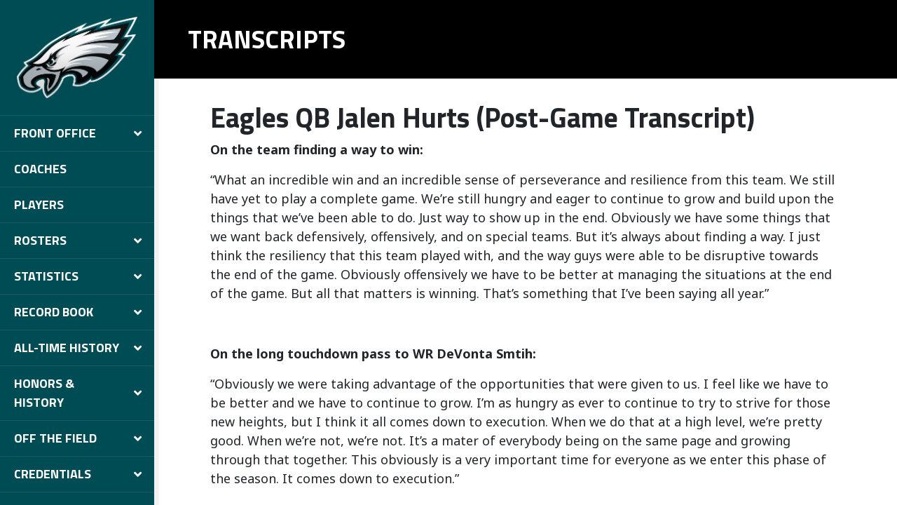

--- FILE ---
content_type: text/html; charset=UTF-8
request_url: https://eagles.1rmg.com/transcripts/eagles-qb-jalen-hurts-post-game-transcript-11-5-23/
body_size: 10905
content:
<!DOCTYPE html>
<html lang="en-US">
  <head>
    <meta charset="UTF-8" />
    <title>
                  
                  Eagles QB Jalen Hurts (Post-Game Transcript) - Eagles Media Center
                  </title>
    <meta name="description" content="Media Archive Suite">
    <meta http-equiv="Content-Type" content="text/html; charset=UTF-8" />
    <meta http-equiv="X-UA-Compatible" content="IE=edge,chrome=1">
    <meta name="viewport" content="width=device-width, initial-scale=1.0, user-scalable=no">
    <link rel="pingback" href="https://eagles.1rmg.com/xmlrpc.php" />

    <link rel="apple-touch-icon" sizes="76x76" href="/apple-touch-icon.png">
<link rel="icon" type="image/png" sizes="32x32" href="/favicon-32x32.png">
<link rel="icon" type="image/png" sizes="16x16" href="/favicon-16x16.png">
<link rel="manifest" href="/manifest.json">
<link rel="mask-icon" href="/safari-pinned-tab.svg" color="#006fb3">
<meta name="theme-color" content="#ffffff">

    <meta name='robots' content='max-image-preview:large' />
<link rel='dns-prefetch' href='//cdnjs.cloudflare.com' />
<link rel='dns-prefetch' href='//maxcdn.bootstrapcdn.com' />
<link rel='dns-prefetch' href='//polyfill.io' />
<link rel='dns-prefetch' href='//cdn.jsdelivr.net' />
<link rel='dns-prefetch' href='//fonts.googleapis.com' />
<link rel='dns-prefetch' href='//use.fontawesome.com' />
<script type="text/javascript">
/* <![CDATA[ */
window._wpemojiSettings = {"baseUrl":"https:\/\/s.w.org\/images\/core\/emoji\/15.0.3\/72x72\/","ext":".png","svgUrl":"https:\/\/s.w.org\/images\/core\/emoji\/15.0.3\/svg\/","svgExt":".svg","source":{"concatemoji":"https:\/\/eagles.1rmg.com\/wp-includes\/js\/wp-emoji-release.min.js?ver=6.5.7"}};
/*! This file is auto-generated */
!function(i,n){var o,s,e;function c(e){try{var t={supportTests:e,timestamp:(new Date).valueOf()};sessionStorage.setItem(o,JSON.stringify(t))}catch(e){}}function p(e,t,n){e.clearRect(0,0,e.canvas.width,e.canvas.height),e.fillText(t,0,0);var t=new Uint32Array(e.getImageData(0,0,e.canvas.width,e.canvas.height).data),r=(e.clearRect(0,0,e.canvas.width,e.canvas.height),e.fillText(n,0,0),new Uint32Array(e.getImageData(0,0,e.canvas.width,e.canvas.height).data));return t.every(function(e,t){return e===r[t]})}function u(e,t,n){switch(t){case"flag":return n(e,"\ud83c\udff3\ufe0f\u200d\u26a7\ufe0f","\ud83c\udff3\ufe0f\u200b\u26a7\ufe0f")?!1:!n(e,"\ud83c\uddfa\ud83c\uddf3","\ud83c\uddfa\u200b\ud83c\uddf3")&&!n(e,"\ud83c\udff4\udb40\udc67\udb40\udc62\udb40\udc65\udb40\udc6e\udb40\udc67\udb40\udc7f","\ud83c\udff4\u200b\udb40\udc67\u200b\udb40\udc62\u200b\udb40\udc65\u200b\udb40\udc6e\u200b\udb40\udc67\u200b\udb40\udc7f");case"emoji":return!n(e,"\ud83d\udc26\u200d\u2b1b","\ud83d\udc26\u200b\u2b1b")}return!1}function f(e,t,n){var r="undefined"!=typeof WorkerGlobalScope&&self instanceof WorkerGlobalScope?new OffscreenCanvas(300,150):i.createElement("canvas"),a=r.getContext("2d",{willReadFrequently:!0}),o=(a.textBaseline="top",a.font="600 32px Arial",{});return e.forEach(function(e){o[e]=t(a,e,n)}),o}function t(e){var t=i.createElement("script");t.src=e,t.defer=!0,i.head.appendChild(t)}"undefined"!=typeof Promise&&(o="wpEmojiSettingsSupports",s=["flag","emoji"],n.supports={everything:!0,everythingExceptFlag:!0},e=new Promise(function(e){i.addEventListener("DOMContentLoaded",e,{once:!0})}),new Promise(function(t){var n=function(){try{var e=JSON.parse(sessionStorage.getItem(o));if("object"==typeof e&&"number"==typeof e.timestamp&&(new Date).valueOf()<e.timestamp+604800&&"object"==typeof e.supportTests)return e.supportTests}catch(e){}return null}();if(!n){if("undefined"!=typeof Worker&&"undefined"!=typeof OffscreenCanvas&&"undefined"!=typeof URL&&URL.createObjectURL&&"undefined"!=typeof Blob)try{var e="postMessage("+f.toString()+"("+[JSON.stringify(s),u.toString(),p.toString()].join(",")+"));",r=new Blob([e],{type:"text/javascript"}),a=new Worker(URL.createObjectURL(r),{name:"wpTestEmojiSupports"});return void(a.onmessage=function(e){c(n=e.data),a.terminate(),t(n)})}catch(e){}c(n=f(s,u,p))}t(n)}).then(function(e){for(var t in e)n.supports[t]=e[t],n.supports.everything=n.supports.everything&&n.supports[t],"flag"!==t&&(n.supports.everythingExceptFlag=n.supports.everythingExceptFlag&&n.supports[t]);n.supports.everythingExceptFlag=n.supports.everythingExceptFlag&&!n.supports.flag,n.DOMReady=!1,n.readyCallback=function(){n.DOMReady=!0}}).then(function(){return e}).then(function(){var e;n.supports.everything||(n.readyCallback(),(e=n.source||{}).concatemoji?t(e.concatemoji):e.wpemoji&&e.twemoji&&(t(e.twemoji),t(e.wpemoji)))}))}((window,document),window._wpemojiSettings);
/* ]]> */
</script>
<style id='wp-emoji-styles-inline-css' type='text/css'>

	img.wp-smiley, img.emoji {
		display: inline !important;
		border: none !important;
		box-shadow: none !important;
		height: 1em !important;
		width: 1em !important;
		margin: 0 0.07em !important;
		vertical-align: -0.1em !important;
		background: none !important;
		padding: 0 !important;
	}
</style>
<link rel='stylesheet' id='wp-block-library-css' href='https://eagles.1rmg.com/wp-includes/css/dist/block-library/style.min.css?ver=6.5.7' type='text/css' media='all' />
<style id='classic-theme-styles-inline-css' type='text/css'>
/*! This file is auto-generated */
.wp-block-button__link{color:#fff;background-color:#32373c;border-radius:9999px;box-shadow:none;text-decoration:none;padding:calc(.667em + 2px) calc(1.333em + 2px);font-size:1.125em}.wp-block-file__button{background:#32373c;color:#fff;text-decoration:none}
</style>
<style id='global-styles-inline-css' type='text/css'>
body{--wp--preset--color--black: #000000;--wp--preset--color--cyan-bluish-gray: #abb8c3;--wp--preset--color--white: #ffffff;--wp--preset--color--pale-pink: #f78da7;--wp--preset--color--vivid-red: #cf2e2e;--wp--preset--color--luminous-vivid-orange: #ff6900;--wp--preset--color--luminous-vivid-amber: #fcb900;--wp--preset--color--light-green-cyan: #7bdcb5;--wp--preset--color--vivid-green-cyan: #00d084;--wp--preset--color--pale-cyan-blue: #8ed1fc;--wp--preset--color--vivid-cyan-blue: #0693e3;--wp--preset--color--vivid-purple: #9b51e0;--wp--preset--gradient--vivid-cyan-blue-to-vivid-purple: linear-gradient(135deg,rgba(6,147,227,1) 0%,rgb(155,81,224) 100%);--wp--preset--gradient--light-green-cyan-to-vivid-green-cyan: linear-gradient(135deg,rgb(122,220,180) 0%,rgb(0,208,130) 100%);--wp--preset--gradient--luminous-vivid-amber-to-luminous-vivid-orange: linear-gradient(135deg,rgba(252,185,0,1) 0%,rgba(255,105,0,1) 100%);--wp--preset--gradient--luminous-vivid-orange-to-vivid-red: linear-gradient(135deg,rgba(255,105,0,1) 0%,rgb(207,46,46) 100%);--wp--preset--gradient--very-light-gray-to-cyan-bluish-gray: linear-gradient(135deg,rgb(238,238,238) 0%,rgb(169,184,195) 100%);--wp--preset--gradient--cool-to-warm-spectrum: linear-gradient(135deg,rgb(74,234,220) 0%,rgb(151,120,209) 20%,rgb(207,42,186) 40%,rgb(238,44,130) 60%,rgb(251,105,98) 80%,rgb(254,248,76) 100%);--wp--preset--gradient--blush-light-purple: linear-gradient(135deg,rgb(255,206,236) 0%,rgb(152,150,240) 100%);--wp--preset--gradient--blush-bordeaux: linear-gradient(135deg,rgb(254,205,165) 0%,rgb(254,45,45) 50%,rgb(107,0,62) 100%);--wp--preset--gradient--luminous-dusk: linear-gradient(135deg,rgb(255,203,112) 0%,rgb(199,81,192) 50%,rgb(65,88,208) 100%);--wp--preset--gradient--pale-ocean: linear-gradient(135deg,rgb(255,245,203) 0%,rgb(182,227,212) 50%,rgb(51,167,181) 100%);--wp--preset--gradient--electric-grass: linear-gradient(135deg,rgb(202,248,128) 0%,rgb(113,206,126) 100%);--wp--preset--gradient--midnight: linear-gradient(135deg,rgb(2,3,129) 0%,rgb(40,116,252) 100%);--wp--preset--font-size--small: 13px;--wp--preset--font-size--medium: 20px;--wp--preset--font-size--large: 36px;--wp--preset--font-size--x-large: 42px;--wp--preset--spacing--20: 0.44rem;--wp--preset--spacing--30: 0.67rem;--wp--preset--spacing--40: 1rem;--wp--preset--spacing--50: 1.5rem;--wp--preset--spacing--60: 2.25rem;--wp--preset--spacing--70: 3.38rem;--wp--preset--spacing--80: 5.06rem;--wp--preset--shadow--natural: 6px 6px 9px rgba(0, 0, 0, 0.2);--wp--preset--shadow--deep: 12px 12px 50px rgba(0, 0, 0, 0.4);--wp--preset--shadow--sharp: 6px 6px 0px rgba(0, 0, 0, 0.2);--wp--preset--shadow--outlined: 6px 6px 0px -3px rgba(255, 255, 255, 1), 6px 6px rgba(0, 0, 0, 1);--wp--preset--shadow--crisp: 6px 6px 0px rgba(0, 0, 0, 1);}:where(.is-layout-flex){gap: 0.5em;}:where(.is-layout-grid){gap: 0.5em;}body .is-layout-flex{display: flex;}body .is-layout-flex{flex-wrap: wrap;align-items: center;}body .is-layout-flex > *{margin: 0;}body .is-layout-grid{display: grid;}body .is-layout-grid > *{margin: 0;}:where(.wp-block-columns.is-layout-flex){gap: 2em;}:where(.wp-block-columns.is-layout-grid){gap: 2em;}:where(.wp-block-post-template.is-layout-flex){gap: 1.25em;}:where(.wp-block-post-template.is-layout-grid){gap: 1.25em;}.has-black-color{color: var(--wp--preset--color--black) !important;}.has-cyan-bluish-gray-color{color: var(--wp--preset--color--cyan-bluish-gray) !important;}.has-white-color{color: var(--wp--preset--color--white) !important;}.has-pale-pink-color{color: var(--wp--preset--color--pale-pink) !important;}.has-vivid-red-color{color: var(--wp--preset--color--vivid-red) !important;}.has-luminous-vivid-orange-color{color: var(--wp--preset--color--luminous-vivid-orange) !important;}.has-luminous-vivid-amber-color{color: var(--wp--preset--color--luminous-vivid-amber) !important;}.has-light-green-cyan-color{color: var(--wp--preset--color--light-green-cyan) !important;}.has-vivid-green-cyan-color{color: var(--wp--preset--color--vivid-green-cyan) !important;}.has-pale-cyan-blue-color{color: var(--wp--preset--color--pale-cyan-blue) !important;}.has-vivid-cyan-blue-color{color: var(--wp--preset--color--vivid-cyan-blue) !important;}.has-vivid-purple-color{color: var(--wp--preset--color--vivid-purple) !important;}.has-black-background-color{background-color: var(--wp--preset--color--black) !important;}.has-cyan-bluish-gray-background-color{background-color: var(--wp--preset--color--cyan-bluish-gray) !important;}.has-white-background-color{background-color: var(--wp--preset--color--white) !important;}.has-pale-pink-background-color{background-color: var(--wp--preset--color--pale-pink) !important;}.has-vivid-red-background-color{background-color: var(--wp--preset--color--vivid-red) !important;}.has-luminous-vivid-orange-background-color{background-color: var(--wp--preset--color--luminous-vivid-orange) !important;}.has-luminous-vivid-amber-background-color{background-color: var(--wp--preset--color--luminous-vivid-amber) !important;}.has-light-green-cyan-background-color{background-color: var(--wp--preset--color--light-green-cyan) !important;}.has-vivid-green-cyan-background-color{background-color: var(--wp--preset--color--vivid-green-cyan) !important;}.has-pale-cyan-blue-background-color{background-color: var(--wp--preset--color--pale-cyan-blue) !important;}.has-vivid-cyan-blue-background-color{background-color: var(--wp--preset--color--vivid-cyan-blue) !important;}.has-vivid-purple-background-color{background-color: var(--wp--preset--color--vivid-purple) !important;}.has-black-border-color{border-color: var(--wp--preset--color--black) !important;}.has-cyan-bluish-gray-border-color{border-color: var(--wp--preset--color--cyan-bluish-gray) !important;}.has-white-border-color{border-color: var(--wp--preset--color--white) !important;}.has-pale-pink-border-color{border-color: var(--wp--preset--color--pale-pink) !important;}.has-vivid-red-border-color{border-color: var(--wp--preset--color--vivid-red) !important;}.has-luminous-vivid-orange-border-color{border-color: var(--wp--preset--color--luminous-vivid-orange) !important;}.has-luminous-vivid-amber-border-color{border-color: var(--wp--preset--color--luminous-vivid-amber) !important;}.has-light-green-cyan-border-color{border-color: var(--wp--preset--color--light-green-cyan) !important;}.has-vivid-green-cyan-border-color{border-color: var(--wp--preset--color--vivid-green-cyan) !important;}.has-pale-cyan-blue-border-color{border-color: var(--wp--preset--color--pale-cyan-blue) !important;}.has-vivid-cyan-blue-border-color{border-color: var(--wp--preset--color--vivid-cyan-blue) !important;}.has-vivid-purple-border-color{border-color: var(--wp--preset--color--vivid-purple) !important;}.has-vivid-cyan-blue-to-vivid-purple-gradient-background{background: var(--wp--preset--gradient--vivid-cyan-blue-to-vivid-purple) !important;}.has-light-green-cyan-to-vivid-green-cyan-gradient-background{background: var(--wp--preset--gradient--light-green-cyan-to-vivid-green-cyan) !important;}.has-luminous-vivid-amber-to-luminous-vivid-orange-gradient-background{background: var(--wp--preset--gradient--luminous-vivid-amber-to-luminous-vivid-orange) !important;}.has-luminous-vivid-orange-to-vivid-red-gradient-background{background: var(--wp--preset--gradient--luminous-vivid-orange-to-vivid-red) !important;}.has-very-light-gray-to-cyan-bluish-gray-gradient-background{background: var(--wp--preset--gradient--very-light-gray-to-cyan-bluish-gray) !important;}.has-cool-to-warm-spectrum-gradient-background{background: var(--wp--preset--gradient--cool-to-warm-spectrum) !important;}.has-blush-light-purple-gradient-background{background: var(--wp--preset--gradient--blush-light-purple) !important;}.has-blush-bordeaux-gradient-background{background: var(--wp--preset--gradient--blush-bordeaux) !important;}.has-luminous-dusk-gradient-background{background: var(--wp--preset--gradient--luminous-dusk) !important;}.has-pale-ocean-gradient-background{background: var(--wp--preset--gradient--pale-ocean) !important;}.has-electric-grass-gradient-background{background: var(--wp--preset--gradient--electric-grass) !important;}.has-midnight-gradient-background{background: var(--wp--preset--gradient--midnight) !important;}.has-small-font-size{font-size: var(--wp--preset--font-size--small) !important;}.has-medium-font-size{font-size: var(--wp--preset--font-size--medium) !important;}.has-large-font-size{font-size: var(--wp--preset--font-size--large) !important;}.has-x-large-font-size{font-size: var(--wp--preset--font-size--x-large) !important;}
.wp-block-navigation a:where(:not(.wp-element-button)){color: inherit;}
:where(.wp-block-post-template.is-layout-flex){gap: 1.25em;}:where(.wp-block-post-template.is-layout-grid){gap: 1.25em;}
:where(.wp-block-columns.is-layout-flex){gap: 2em;}:where(.wp-block-columns.is-layout-grid){gap: 2em;}
.wp-block-pullquote{font-size: 1.5em;line-height: 1.6;}
</style>
<link rel='stylesheet' id='contact-form-7-css' href='https://eagles.1rmg.com/wp-content/plugins/contact-form-7/includes/css/styles.css?ver=5.9.6' type='text/css' media='all' />
<link rel='stylesheet' id='googlefonts-css' href='https://fonts.googleapis.com/css?family=Noto+Sans%3A400%2C700%7CTitillium+Web%3A400%2C700&#038;ver=6.5.7' type='text/css' media='all' />
<link rel='stylesheet' id='dflip-css' href='https://eagles.1rmg.com/wp-content/themes/1rmg/assets/vendor/dflip/css/dflip.css?ver=6.5.7' type='text/css' media='all' />
<link rel='stylesheet' id='themify-css' href='https://eagles.1rmg.com/wp-content/themes/1rmg/assets/vendor/dflip/css/themify-icons.css?ver=6.5.7' type='text/css' media='all' />
<link rel='stylesheet' id='bootstrap-datepicker-css' href='https://cdnjs.cloudflare.com/ajax/libs/bootstrap-datepicker/1.6.4/css/bootstrap-datepicker.standalone.min.css?ver=6.5.7' type='text/css' media='all' />
<link rel='stylesheet' id='bootstrap-vue-css' href='https://cdn.jsdelivr.net/npm/bootstrap-vue@2.0.0-rc.27/dist/bootstrap-vue.min.css?ver=6.5.7' type='text/css' media='all' />
<link rel='stylesheet' id='styles-css' href='https://eagles.1rmg.com/wp-content/themes/1rmg/style.css?ver=3.1.2' type='text/css' media='screen' />
<style id='styles-inline-css' type='text/css'>
.site-header{background-color:#004c54;}
.site-nav{background-color:#004c54;}
.audio-player-thumbnail-wrapper{background-color:#004c54;}
.mobile-menu-container{background-color:#004c54;}
.site-nav-menu a{color:#ffffff;}
.site-nav-menu > .current-menu-item > a{border-right-color:#a1a9ae;}
.site-nav-menu > .current-menu-ancestor > a{border-right-color:#a1a9ae;}
.site-nav-menu .child-menu > .current-menu-item  > a{color:#a1a9ae;}
.mobile-menu .current-menu-item > a{color:#a1a9ae;}
.site-nav a.frmg-link.frmg-link, .mobile-menu-container a.frmg-link.frmg-link{color:#ffffff;}
.site-nav a.frmg-link.frmg-link:hover, .mobile-menu-container a.frmg-link.frmg-link:hover{color:#ffffff;}
.site-nav a.frmg-link.frmg-link:visited, .mobile-menu-container a.frmg-link.frmg-link:visited{color:#ffffff;}
.page-header{background-color:#000000;}
.page-header h1{color:#ffffff;}
a{color:#004c54;}
.btn-primary{background-color:#004c54;border-color:#004c54;}
.form-control:focus{border-color:#004c54;}
.datepicker table tr td.active.active,
    .datepicker table tr td.active.disabled,
    .datepicker table tr td.active.disabled.active,
    .datepicker table tr td.active.disabled.disabled,
    .datepicker table tr td.active.disabled:active,
    .datepicker table tr td.active.disabled:hover,
    .datepicker table tr td.active.disabled:hover.active,
    .datepicker table tr td.active.disabled:hover.disabled,
    .datepicker table tr td.active.disabled:hover:active,
    .datepicker table tr td.active.disabled:hover:hover,
    .datepicker table tr td.active.disabled:hover[disabled],
    .datepicker table tr td.active.disabled[disabled],
    .datepicker table tr td.active:active,
    .datepicker table tr td.active:hover,
    .datepicker table tr td.active:hover.active,
    .datepicker table tr td.active:hover.disabled,
    .datepicker table tr td.active:hover:active,
    .datepicker table tr td.active:hover:hover,
    .datepicker table tr td.active:hover[disabled],
    .datepicker table tr td.active[disabled]{background-color:#004c54;}
.dropdown-item.active,
    .dropdown-item:active{background-color:#004c54;}
.season-archive-link{color:#004c54;}
a:not(.btn):not(.menu-link):hover,
    a:not(.btn):not(.menu-link):active,
    a:not(.btn):not(.menu-link):focus{color:#004351;}
.season-archive-link:hover{color:#004351;}
.btn-primary:hover{color:#fff;border-color:#004351;background-color:#004351;}
.btn-primary:focus, .btn-primary.focus{box-shadow:0 0 2px rgba(0, 67, 81, 0.3);}
.btn-primary:not(:disabled):not(.disabled):active:focus,
    .btn-primary:not(:disabled):not(.disabled).active:focus,
    .show>.btn-primary.dropdown-toggle:focus{color:#fff;background-color:#004351;box-shadow:0 0 2px rgba(0, 67, 81, 0.3);}
.btn-primary:not(:disabled):not(.disabled):active,
    .btn-primary:not(:disabled):not(.disabled).active,
    .show>.btn-primary.dropdown-toggle{background-color:#004351;border-color:#004351;}
#viewer{background-image:url("https://s3.amazonaws.com/1rmg-eagles/wp-content/uploads/2019/10/15164254/eagles_stadium_bg.jpg") !important;}

</style>
<link rel='stylesheet' id='print-css' href='https://eagles.1rmg.com/wp-content/themes/1rmg/assets/css/print.css?ver=3.1.2' type='text/css' media='print' />
<link rel='stylesheet' id='fontawesome-css' href='https://use.fontawesome.com/releases/v5.0.9/css/all.css?ver=6.5.7' type='text/css' media='all' />
<script type="text/javascript" src="https://eagles.1rmg.com/wp-includes/js/jquery/jquery.min.js?ver=3.7.1" id="jquery-core-js"></script>
<script type="text/javascript" src="https://eagles.1rmg.com/wp-includes/js/jquery/jquery-migrate.min.js?ver=3.4.1" id="jquery-migrate-js"></script>
<script type="text/javascript" src="//cdnjs.cloudflare.com/polyfill/v3/polyfill.min.js?features=es2015%2CMutationObserver&amp;ver=6.5.7" id="mutation-observer-polyfill-js"></script>
<script type="text/javascript" src="https://cdn.jsdelivr.net/npm/vue@2.6.10/dist/vue.min.js?ver=1" id="vue-js"></script>
<script type="text/javascript" src="https://cdn.jsdelivr.net/npm/vuejs-datepicker@1.6.2/dist/vuejs-datepicker.min.js?ver=1" id="vue-datepicker-js"></script>
<script type="text/javascript" src="https://cdn.jsdelivr.net/npm/bootstrap-vue@2.0.0-rc.27/dist/bootstrap-vue.min.js?ver=1" id="bootstrap-vue-js"></script>
<link rel="https://api.w.org/" href="https://eagles.1rmg.com/wp-json/" /><link rel="EditURI" type="application/rsd+xml" title="RSD" href="https://eagles.1rmg.com/xmlrpc.php?rsd" />
<link rel="canonical" href="https://eagles.1rmg.com/transcripts/eagles-qb-jalen-hurts-post-game-transcript-11-5-23/" />
<link rel='shortlink' href='https://eagles.1rmg.com/?p=13656' />
<link rel="alternate" type="application/json+oembed" href="https://eagles.1rmg.com/wp-json/oembed/1.0/embed?url=https%3A%2F%2Feagles.1rmg.com%2Ftranscripts%2Feagles-qb-jalen-hurts-post-game-transcript-11-5-23%2F" />
<link rel="alternate" type="text/xml+oembed" href="https://eagles.1rmg.com/wp-json/oembed/1.0/embed?url=https%3A%2F%2Feagles.1rmg.com%2Ftranscripts%2Feagles-qb-jalen-hurts-post-game-transcript-11-5-23%2F&#038;format=xml" />

		<!-- GA Google Analytics @ https://m0n.co/ga -->
		<script async src="https://www.googletagmanager.com/gtag/js?id=G-YVM8JJS7BW"></script>
		<script>
			window.dataLayer = window.dataLayer || [];
			function gtag(){dataLayer.push(arguments);}
			gtag('js', new Date());
			gtag('config', 'G-YVM8JJS7BW');
		</script>

	<link rel="icon" href="https://media.eagles.1rmg.com/wp-content/uploads/2019/10/02031411/cropped-favicon-32x32.png" sizes="32x32" />
<link rel="icon" href="https://media.eagles.1rmg.com/wp-content/uploads/2019/10/02031411/cropped-favicon-192x192.png" sizes="192x192" />
<link rel="apple-touch-icon" href="https://media.eagles.1rmg.com/wp-content/uploads/2019/10/02031411/cropped-favicon-180x180.png" />
<meta name="msapplication-TileImage" content="https://media.eagles.1rmg.com/wp-content/uploads/2019/10/02031411/cropped-favicon-270x270.png" />
		<style type="text/css" id="wp-custom-css">
			/* .season-preview-content > .collection:last-child {display:none;} */		</style>
		

          </head>
  <body class=" transcript-template-default single single-transcript postid-13656 nfl ">

    
      <div id="app" class="site d-lg-flex">
        
          <nav class="site-nav">
      <figure class="site-nav-logo d-flex justify-content-center">
      <a href="https://eagles.1rmg.com" class="d-flex align-items-center">
        <img class="img-fluid" src="https://s3.amazonaws.com/1rmg-eagles/wp-content/uploads/2019/10/02031303/logo.png">
      </a>
    </figure>
    <ul class="menu site-nav-menu ">
      <li class="menu-item child-menu-item  menu-item menu-item-type-post_type menu-item-object-page menu-item-1377 menu-item-has-children ">
      <a class="menu-link" href="https://eagles.1rmg.com/front-office/" >Front Office</a>
      <ul class="child-menu">
        <li class="menu-item child-menu-item  menu-item menu-item-type-post_type menu-item-object-page menu-item-1469">
        <a class="menu-link child-menu-link" href="https://eagles.1rmg.com/front-office/front-office-directory/" >Front Office Directory</a>
            </li>
        <li class="menu-item child-menu-item  menu-item menu-item-type-post_type menu-item-object-page menu-item-219">
        <a class="menu-link child-menu-link" href="https://eagles.1rmg.com/front-office/executive-administration/" >Executive Administration</a>
            </li>
        <li class="menu-item child-menu-item  menu-item menu-item-type-post_type menu-item-object-page menu-item-1389">
        <a class="menu-link child-menu-link" href="https://eagles.1rmg.com/front-office/football-operations/" >Football Operations</a>
            </li>
        <li class="menu-item child-menu-item  menu-item menu-item-type-post_type menu-item-object-page menu-item-1388">
        <a class="menu-link child-menu-link" href="https://eagles.1rmg.com/front-office/scouting/" >Scouting</a>
            </li>
        <li class="menu-item child-menu-item  menu-item menu-item-type-post_type menu-item-object-page menu-item-1387">
        <a class="menu-link child-menu-link" href="https://eagles.1rmg.com/front-office/sports-medicine-and-performance/" >Sports Medicine and Performance</a>
            </li>
    </ul>
    </li>
      <li class="menu-item child-menu-item  menu-item menu-item-type-post_type menu-item-object-page menu-item-223 ">
      <a class="menu-link" href="https://eagles.1rmg.com/coaches/" >Coaches</a>
          </li>
      <li class="menu-item child-menu-item  menu-item menu-item-type-post_type menu-item-object-page menu-item-3550 ">
      <a class="menu-link" href="https://eagles.1rmg.com/rosters/player-bios/" >Players</a>
          </li>
      <li class="menu-item child-menu-item  menu-item menu-item-type-post_type menu-item-object-page menu-item-259 menu-item-has-children ">
      <a class="menu-link" href="https://eagles.1rmg.com/rosters/" >Rosters</a>
      <ul class="child-menu">
        <li class="menu-item child-menu-item  menu-item menu-item-type-post_type menu-item-object-page menu-item-3907">
        <a class="menu-link child-menu-link" href="https://eagles.1rmg.com/rosters/depth-chart/" >Depth Chart</a>
            </li>
        <li class="menu-item child-menu-item  menu-item menu-item-type-post_type menu-item-object-page menu-item-662">
        <a class="menu-link child-menu-link" href="https://eagles.1rmg.com/rosters/" >Rosters</a>
            </li>
        <li class="menu-item child-menu-item  menu-item menu-item-type-post_type menu-item-object-page menu-item-663">
        <a class="menu-link child-menu-link" href="https://eagles.1rmg.com/rosters/roster-breakdown/" >Roster Breakdown</a>
            </li>
        <li class="menu-item child-menu-item  menu-item menu-item-type-post_type menu-item-object-page menu-item-661">
        <a class="menu-link child-menu-link" href="https://eagles.1rmg.com/rosters/personnel-moves/" >Personnel Moves</a>
            </li>
        <li class="menu-item child-menu-item  menu-item menu-item-type-post_type menu-item-object-page menu-item-659">
        <a class="menu-link child-menu-link" href="https://eagles.1rmg.com/rosters/game-by-game-starters/" >Game-By-Game Starters</a>
            </li>
        <li class="menu-item child-menu-item  menu-item menu-item-type-post_type menu-item-object-page menu-item-660">
        <a class="menu-link child-menu-link" href="https://eagles.1rmg.com/rosters/participation-chart/" >Participation Chart</a>
            </li>
        <li class="menu-item child-menu-item  menu-item menu-item-type-post_type menu-item-object-page menu-item-664">
        <a class="menu-link child-menu-link" href="https://eagles.1rmg.com/rosters/snap-counts/" >Snap Counts</a>
            </li>
    </ul>
    </li>
      <li class="menu-item child-menu-item  menu-item menu-item-type-post_type menu-item-object-page menu-item-260 menu-item-has-children ">
      <a class="menu-link" href="https://eagles.1rmg.com/statistics/" >Statistics</a>
      <ul class="child-menu">
        <li class="menu-item child-menu-item  menu-item menu-item-type-post_type menu-item-object-page menu-item-1616">
        <a class="menu-link child-menu-link" href="https://eagles.1rmg.com/statistics/regular-season-statistics/" >Regular Season</a>
            </li>
        <li class="menu-item child-menu-item  menu-item menu-item-type-post_type menu-item-object-page menu-item-14972">
        <a class="menu-link child-menu-link" href="https://eagles.1rmg.com/statistics/postseason-statistics/" >Postseason</a>
            </li>
        <li class="menu-item child-menu-item  menu-item menu-item-type-post_type menu-item-object-page menu-item-728">
        <a class="menu-link child-menu-link" href="https://eagles.1rmg.com/all-time-history/year-by-year-statistics/" >Year-By-Year</a>
            </li>
    </ul>
    </li>
      <li class="menu-item child-menu-item  menu-item menu-item-type-post_type menu-item-object-page menu-item-261 menu-item-has-children ">
      <a class="menu-link" href="https://eagles.1rmg.com/record-book/" >Record Book</a>
      <ul class="child-menu">
        <li class="menu-item child-menu-item  menu-item menu-item-type-post_type menu-item-object-page menu-item-667">
        <a class="menu-link child-menu-link" href="https://eagles.1rmg.com/record-book/" >Record Book</a>
            </li>
        <li class="menu-item child-menu-item  menu-item menu-item-type-post_type menu-item-object-page menu-item-666">
        <a class="menu-link child-menu-link" href="https://eagles.1rmg.com/record-book/last-time-it-happened/" >Last Time It Happened</a>
            </li>
    </ul>
    </li>
      <li class="menu-item child-menu-item  menu-item menu-item-type-post_type menu-item-object-page menu-item-262 menu-item-has-children ">
      <a class="menu-link" href="https://eagles.1rmg.com/all-time-history/" >All-Time History</a>
      <ul class="child-menu">
        <li class="menu-item child-menu-item  menu-item menu-item-type-post_type menu-item-object-page menu-item-265">
        <a class="menu-link child-menu-link" href="https://eagles.1rmg.com/all-time-history/all-time-results/" >All-Time Results</a>
            </li>
        <li class="menu-item child-menu-item  menu-item menu-item-type-post_type menu-item-object-page menu-item-672">
        <a class="menu-link child-menu-link" href="https://eagles.1rmg.com/all-time-history/all-time-roster/" >All-Time Roster</a>
            </li>
        <li class="menu-item child-menu-item  menu-item menu-item-type-post_type menu-item-object-page menu-item-675">
        <a class="menu-link child-menu-link" href="https://eagles.1rmg.com/all-time-history/all-time-roster/practice-squad/" >All-Time Practice Squad</a>
            </li>
        <li class="menu-item child-menu-item  menu-item menu-item-type-post_type menu-item-object-page menu-item-674">
        <a class="menu-link child-menu-link" href="https://eagles.1rmg.com/all-time-history/all-time-roster/eagles-by-jersey-number/" >Eagles By Jersey Number</a>
            </li>
        <li class="menu-item child-menu-item  menu-item menu-item-type-post_type menu-item-object-page menu-item-673">
        <a class="menu-link child-menu-link" href="https://eagles.1rmg.com/all-time-history/all-time-roster/coaches/" >All-Time Coaches</a>
            </li>
        <li class="menu-item child-menu-item  menu-item menu-item-type-post_type menu-item-object-page menu-item-1793">
        <a class="menu-link child-menu-link" href="https://eagles.1rmg.com/all-time-history/all-time-drafts/" >All-Time Drafts</a>
            </li>
        <li class="menu-item child-menu-item  menu-item menu-item-type-post_type menu-item-object-page menu-item-676">
        <a class="menu-link child-menu-link" href="https://eagles.1rmg.com/all-time-history/all-time-trades/" >All-Time Trades</a>
            </li>
    </ul>
    </li>
      <li class="menu-item child-menu-item  menu-item menu-item-type-post_type menu-item-object-page menu-item-677 menu-item-has-children ">
      <a class="menu-link" href="https://eagles.1rmg.com/honors-history/" >Honors &#038; History</a>
      <ul class="child-menu">
        <li class="menu-item child-menu-item  menu-item menu-item-type-post_type menu-item-object-page menu-item-680">
        <a class="menu-link child-menu-link" href="https://eagles.1rmg.com/honors-history/honors-and-awards/" >Honors & Awards</a>
            </li>
        <li class="menu-item child-menu-item  menu-item menu-item-type-post_type menu-item-object-page menu-item-679">
        <a class="menu-link child-menu-link" href="https://eagles.1rmg.com/honors-history/retired-numbers/" >Retired Numbers</a>
            </li>
        <li class="menu-item child-menu-item  menu-item menu-item-type-post_type menu-item-object-page menu-item-681">
        <a class="menu-link child-menu-link" href="https://eagles.1rmg.com/honors-history/eagles-hall-of-fame/" >Eagles Hall Of Fame</a>
            </li>
        <li class="menu-item child-menu-item  menu-item menu-item-type-post_type menu-item-object-page menu-item-1795">
        <a class="menu-link child-menu-link" href="https://eagles.1rmg.com/honors-history/through-the-years/" >Through The Years</a>
            </li>
    </ul>
    </li>
      <li class="menu-item child-menu-item  menu-item menu-item-type-post_type menu-item-object-page menu-item-268 menu-item-has-children ">
      <a class="menu-link" href="https://eagles.1rmg.com/off-the-field/" >Off The Field</a>
      <ul class="child-menu">
        <li class="menu-item child-menu-item  menu-item menu-item-type-post_type menu-item-object-page menu-item-686">
        <a class="menu-link child-menu-link" href="https://eagles.1rmg.com/off-the-field/eagles-autism-foundation/" >Eagles Autism Foundation</a>
            </li>
        <li class="menu-item child-menu-item  menu-item menu-item-type-post_type menu-item-object-page menu-item-685">
        <a class="menu-link child-menu-link" href="https://eagles.1rmg.com/off-the-field/eagles-in-the-community/" >Eagles In The Community</a>
            </li>
        <li class="menu-item child-menu-item  menu-item menu-item-type-post_type menu-item-object-page menu-item-684">
        <a class="menu-link child-menu-link" href="https://eagles.1rmg.com/off-the-field/fan-engagement/" >Fan Experiences</a>
            </li>
        <li class="menu-item child-menu-item  menu-item menu-item-type-post_type menu-item-object-page menu-item-683">
        <a class="menu-link child-menu-link" href="https://eagles.1rmg.com/off-the-field/go-green/" >Go Green</a>
            </li>
        <li class="menu-item child-menu-item  menu-item menu-item-type-post_type menu-item-object-page menu-item-682">
        <a class="menu-link child-menu-link" href="https://eagles.1rmg.com/off-the-field/lincoln-financial-field/" >Lincoln Financial Field</a>
            </li>
        <li class="menu-item child-menu-item  menu-item menu-item-type-post_type menu-item-object-page menu-item-1664">
        <a class="menu-link child-menu-link" href="https://eagles.1rmg.com/off-the-field/eagles-cheer-team/" >Eagles Cheerleaders</a>
            </li>
    </ul>
    </li>
      <li class="menu-item child-menu-item  menu-item menu-item-type-custom menu-item-object-custom menu-item-3700 menu-item-has-children ">
      <a class="menu-link" href="#" >Credentials</a>
      <ul class="child-menu">
        <li class="menu-item child-menu-item  menu-item menu-item-type-custom menu-item-object-custom menu-item-7949 menu-item-has-children">
        <a class="menu-link child-menu-link" href="#" >Credentials Applications</a>
                    <ul class="child-menu">
        <li class="menu-item child-menu-item  menu-item menu-item-type-post_type menu-item-object-page menu-item-16023">
        <a class="menu-link child-menu-link" href="https://eagles.1rmg.com/credentials/game-by-game/" >Game-By-Game Credentials</a>
            </li>
        <li class="menu-item child-menu-item  menu-item menu-item-type-post_type menu-item-object-page menu-item-16022">
        <a class="menu-link child-menu-link" href="https://eagles.1rmg.com/credentials/training-camp/" >Training Camp Credentials</a>
            </li>
    </ul>
            </li>
        <li class="menu-item child-menu-item  menu-item menu-item-type-custom menu-item-object-custom menu-item-3844 menu-item-has-children">
        <a class="menu-link child-menu-link" href="#" >Media Guidelines</a>
                    <ul class="child-menu">
        <li class="menu-item child-menu-item  menu-item menu-item-type-post_type menu-item-object-page menu-item-3725">
        <a class="menu-link child-menu-link" href="https://eagles.1rmg.com/media-guidelines/" >Training Camp</a>
            </li>
        <li class="menu-item child-menu-item  menu-item menu-item-type-post_type menu-item-object-page menu-item-3845">
        <a class="menu-link child-menu-link" href="https://eagles.1rmg.com/media-guidelines/lincoln-financial-field-media-protocols-and-policies/" >Lincoln Financial Field</a>
            </li>
        <li class="menu-item child-menu-item  menu-item menu-item-type-post_type menu-item-object-page menu-item-7951">
        <a class="menu-link child-menu-link" href="https://eagles.1rmg.com/nfl-credential-use-conditions/" >NFL Credential Use Conditions</a>
            </li>
    </ul>
            </li>
    </ul>
    </li>
      <li class="menu-item child-menu-item  menu-item menu-item-type-post_type menu-item-object-page menu-item-687 ">
      <a class="menu-link" href="https://eagles.1rmg.com/press-conferences/" >Press Conferences</a>
          </li>
      <li class="menu-item child-menu-item  menu-item menu-item-type-post_type menu-item-object-page menu-item-270 menu-item-has-children ">
      <a class="menu-link" href="https://eagles.1rmg.com/transcripts/" >Transcripts</a>
      <ul class="child-menu">
        <li class="menu-item child-menu-item  menu-item menu-item-type-custom menu-item-object-custom menu-item-277">
        <a class="menu-link child-menu-link" href="https://eagles.1rmg.com/transcripts/" >All Transcripts</a>
            </li>
        <li class="menu-item child-menu-item  menu-item menu-item-type-custom menu-item-object-custom menu-item-18542 menu-item-has-children">
        <a class="menu-link child-menu-link" href="/transcripts/?transcript_type=79" >2025</a>
                    <ul class="child-menu">
        <li class="menu-item child-menu-item  menu-item menu-item-type-custom menu-item-object-custom menu-item-18543">
        <a class="menu-link child-menu-link" href="/transcripts/search/2025-01-01/2025-12-31/?transcript_type=21" >Jeffrey Lurie</a>
            </li>
        <li class="menu-item child-menu-item  menu-item menu-item-type-custom menu-item-object-custom menu-item-18544">
        <a class="menu-link child-menu-link" href="/transcripts/search/2025-01-01/2025-12-31/?transcript_type=22" >Howie Roseman</a>
            </li>
        <li class="menu-item child-menu-item  menu-item menu-item-type-custom menu-item-object-custom menu-item-18545">
        <a class="menu-link child-menu-link" href="/transcripts/search/2025-01-01/2025-12-31/?transcript_type=34" >Nick Sirianni</a>
            </li>
        <li class="menu-item child-menu-item  menu-item menu-item-type-custom menu-item-object-custom menu-item-18546">
        <a class="menu-link child-menu-link" href="/transcripts/search/2025-01-01/2025-12-31/?transcript_type=37" >Michael Clay</a>
            </li>
        <li class="menu-item child-menu-item  menu-item menu-item-type-custom menu-item-object-custom menu-item-18547">
        <a class="menu-link child-menu-link" href="/transcripts/search/2025-01-01/2025-12-31/?transcript_type=60" >Vic Fangio</a>
            </li>
        <li class="menu-item child-menu-item  menu-item menu-item-type-custom menu-item-object-custom menu-item-19930">
        <a class="menu-link child-menu-link" href="/transcripts/search/2025-01-01/2025-12-31/?transcript_type=86" >Kevin Patullo</a>
            </li>
        <li class="menu-item child-menu-item  menu-item menu-item-type-custom menu-item-object-custom menu-item-21269">
        <a class="menu-link child-menu-link" href="/transcripts/?transcript_type=94" >WK 8 vs. NYG</a>
            </li>
        <li class="menu-item child-menu-item  menu-item menu-item-type-custom menu-item-object-custom menu-item-20852">
        <a class="menu-link child-menu-link" href="/transcripts/?transcript_type=93" >WK 5 vs. DEN</a>
            </li>
        <li class="menu-item child-menu-item  menu-item menu-item-type-custom menu-item-object-custom menu-item-20629">
        <a class="menu-link child-menu-link" href="/transcripts/?transcript_type=92" >WK 3 vs. LAR</a>
            </li>
        <li class="menu-item child-menu-item  menu-item menu-item-type-custom menu-item-object-custom menu-item-20216">
        <a class="menu-link child-menu-link" href="/transcripts/?transcript_type=91" >WK 1 vs. DAL</a>
            </li>
        <li class="menu-item child-menu-item  menu-item menu-item-type-custom menu-item-object-custom menu-item-20154">
        <a class="menu-link child-menu-link" href="/transcripts/?transcript_type=90" >PRE 2 vs. CLE</a>
            </li>
        <li class="menu-item child-menu-item  menu-item menu-item-type-custom menu-item-object-custom menu-item-19993">
        <a class="menu-link child-menu-link" href="/transcripts/?transcript_type=89" >PRE 1 vs. CIN</a>
            </li>
        <li class="menu-item child-menu-item  menu-item menu-item-type-custom menu-item-object-custom menu-item-19995">
        <a class="menu-link child-menu-link" href="/transcripts/?transcript_type=88" >2025 Draft Picks</a>
            </li>
    </ul>
            </li>
        <li class="menu-item child-menu-item  menu-item menu-item-type-custom menu-item-object-custom menu-item-14945">
        <a class="menu-link child-menu-link" href="/transcripts/?transcript_type=59" >2024</a>
            </li>
        <li class="menu-item child-menu-item  menu-item menu-item-type-custom menu-item-object-custom menu-item-11009">
        <a class="menu-link child-menu-link" href="/transcripts/?transcript_type=45" >2023</a>
            </li>
        <li class="menu-item child-menu-item  menu-item menu-item-type-custom menu-item-object-custom menu-item-7248">
        <a class="menu-link child-menu-link" href="/transcripts/?transcript_type=41" >2022</a>
            </li>
        <li class="menu-item child-menu-item  menu-item menu-item-type-custom menu-item-object-custom menu-item-2923">
        <a class="menu-link child-menu-link" href="/transcripts/?transcript_type=40" >2021</a>
            </li>
        <li class="menu-item child-menu-item  menu-item menu-item-type-custom menu-item-object-custom menu-item-2924">
        <a class="menu-link child-menu-link" href="/transcripts/?transcript_type=43" >2020</a>
            </li>
    </ul>
    </li>
      <li class="menu-item child-menu-item  menu-item menu-item-type-custom menu-item-object-custom menu-item-3548 menu-item-has-children ">
      <a class="menu-link" href="#" >Archives</a>
      <ul class="child-menu">
        <li class="menu-item child-menu-item  menu-item menu-item-type-post_type menu-item-object-page menu-item-6869">
        <a class="menu-link child-menu-link" href="https://eagles.1rmg.com/seasons/" >Media Guides</a>
            </li>
        <li class="menu-item child-menu-item  menu-item menu-item-type-post_type menu-item-object-page menu-item-709">
        <a class="menu-link child-menu-link" href="https://eagles.1rmg.com/archives/" >Season Archives</a>
            </li>
    </ul>
    </li>
  </ul>
  <button class="menu-toggle">
    <i class="fas fa-bars"></i>
  </button>

  <a class="frmg-link d-none d-xl-block mt-auto" href="https://1stroundmediagroup.com" target="_blank">POWERED BY 1RMG</a>
</nav>

          <main class="page-frame">
            
      <header class="page-header">
      
        <h1 class="mb-0">Transcripts</h1>

          </header>
  
      <div class="page-content-wrapper d-lg-flex">
      
                  <div class="page-content">
              <div class="container">
    <h1>Eagles QB Jalen Hurts (Post-Game Transcript)</h1>
          <p><strong>On the team finding a way to win:</strong></p>
<p>“What an incredible win and an incredible sense of perseverance and resilience from this team. We still have yet to play a complete game. We’re still hungry and eager to continue to grow and build upon the things that we’ve been able to do. Just way to show up in the end. Obviously we have some things that we want back defensively, offensively, and on special teams. But it’s always about finding a way. I just think the resiliency that this team played with, and the way guys were able to be disruptive towards the end of the game. Obviously offensively we have to be better at managing the situations at the end of the game. But all that matters is winning. That’s something that I’ve been saying all year.”</p>
<p>&nbsp;</p>
<p><strong>On the long touchdown pass to WR DeVonta Smtih:</strong></p>
<p>“Obviously we were taking advantage of the opportunities that were given to us. I feel like we have to be better and we have to continue to grow. I’m as hungry as ever to continue to try to strive for those new heights, but I think it all comes down to execution. When we do that at a high level, we’re pretty good. When we’re not, we’re not. It’s a mater of everybody being on the same page and growing through that together. This obviously is a very important time for everyone as we enter this phase of the season. It comes down to execution.”</p>
<p><strong><br />
On the hit on the knee and how he scrambled and then the touchdown and whether he is feeling anything on the knee:</strong></p>
<p>“I don’t really know what to say. It was a gritty win, it was a gritty win. It was a tough win. Much respect to that team. Always very competitive and have great players. But I don’t think the bye week could come at a better time.”</p>
<p>&nbsp;</p>
<p><strong>On what happened on the play where he was stumbling and almost fell over as he was running to the sideline:</strong></p>
<p>“I don’t remember, I don’t remember.”</p>
<p>&nbsp;</p>
<p><strong>On if he sensed the energy he gives his team while playing through injuries:</strong></p>
<p>“I don’t like it being that way. I love to be all good but, as I said I’d do anything for this city and for my teammates. It takes what it takes and that’s simply put. Whatever it takes and I’m just happy that we were able to gut out this win and we showed so much resilience.”</p>
<p>&nbsp;</p>
<p><strong>On what he thinks aggression does for the offense if it is helpful:</strong></p>
<p>“I think it is. I think it can be very imposing when you have that mentality of being aggressive. I think if that is who we want to establish ourselves as then we have to stand on that and be who we are. So, I think that there is a ton of room to grow in a ton of different areas. Consistency in our execution, being committed to certain things. But for us we just need to continue to grow. That’s what it comes down to and I’ve said this before in how this is a results-based league, but the reality is, it’s all in the details of your execution. And so, when we execute at a high level, we’re pretty good and when we don’t we run into issues. A lot of things we can learn from this game, I can’t wait to watch the tape but, if we don’t turn the ball over that always helps.”</p>
<p><strong><br />
On what the final defensive stand says about the defense:</strong></p>
<p>“A ton of credit for that defense, man, [for] how they played out there today. Those guys are out front being disruptive, pushing that pocket back. You know, you have times in a game where you’re a repeat offender, or throughout a season where you’re a repeat offender of a mistake that you’ve had prior to. And I feel like for us our offense in the end of the game, we were a repeat offender where we had an opportunity in the last game last week to put the game away and we did not, and we put our defense back on the field. That&#8217;s not what you want to do, and we did that kind of today too, as well. So, those are opportunities for us to grow and we need to learn from that. But, I think for our defense, and being in the situations that they&#8217;ve been in, and I rarely ever talk about that, obviously we all have our role, we all challenge ourselves to be better at our roles and our jobs. But, you look at the defense and the situations that they’ve been in throughout the season and how they showed up today in this moment whether it was a [defensive pass interference], a holding, or whatever, they found a way to respond. So it&#8217;s a great job by them. And obviously with them [the Cowboys] having an opportunity to score as many as they did and not giving them one – [Eagles DE Brandon Graham] got into the ball to put us in a game of inches, you know, and just a ton of credit for them, just continue to grow, that’s the mindset.”</p>
<p><strong>On what the team was trying to accomplish after going up two scores and only running nine plays since then:</strong></p>
<p>“Obviously it’s about being efficient, executing, and getting first-downs when you’re at that point in the game. That’s what it was and we failed to do that. That’s something we want to continue getting better at. We have to get better at that if we want to be the team we want to be. You look at last week’s game. You know the Jets game where these things come up. We can’t be repeat offenders. We can’t make the same mistakes over and over again. We’re having these conversations. I have this demeanor here. I have this hunger in my heart. So we’re sitting here 8-1. So that’s a very great feeling. Yet it’s about winning, but it&#8217;s about the standard too. So we just want to continue to raise that standard and play to the standard. Play the type of ball we want to play.</p>
<p>&nbsp;</p>
<p><strong>On how important it is to keep his rushing game going and keeping defenses guessing on third-down:</strong></p>
<p>“I mean it kind of just happened that way. I didn’t – I don’t even know what the rushing thing was today. It’s just kind of been playing it by ear this whole entire time. It comes to a point where it is truly a whatever it takes mentality. That’s a great team win. Selfishly I don’t think the bye week could have come at a better time.”</p>
<p>&nbsp;</p>
<p><strong>On the plan for managing his knee injury:</strong></p>
<p>“We’ll see. I don’t know.”</p>
<p>&nbsp;</p>
<p><strong>On his relationship with Cowboys QB Dak Prescott:</strong></p>
<p>“He’s a player that’s been through a lot in his career and on his journey. It’s always good to see him succeed and continue to do a great job for his team as a leader and as a player.”</p>

      </div>
          </div>
        
        
          </div>
  
  
          </main>

              </div>

      <div class="mobile-menu-container">
  <div class="d-flex">
    <button class="ml-auto mobile-close"><i class="fas fa-times"></i></button>
  </div>
  <ul class="menu mobile-menu ">
      <li class="menu-item child-menu-item  menu-item menu-item-type-post_type menu-item-object-page menu-item-1377 menu-item-has-children ">
      <a class="menu-link" href="https://eagles.1rmg.com/front-office/" >Front Office</a>
      <ul class="child-menu">
        <li class="menu-item child-menu-item  menu-item menu-item-type-post_type menu-item-object-page menu-item-1469">
        <a class="menu-link child-menu-link" href="https://eagles.1rmg.com/front-office/front-office-directory/" >Front Office Directory</a>
            </li>
        <li class="menu-item child-menu-item  menu-item menu-item-type-post_type menu-item-object-page menu-item-219">
        <a class="menu-link child-menu-link" href="https://eagles.1rmg.com/front-office/executive-administration/" >Executive Administration</a>
            </li>
        <li class="menu-item child-menu-item  menu-item menu-item-type-post_type menu-item-object-page menu-item-1389">
        <a class="menu-link child-menu-link" href="https://eagles.1rmg.com/front-office/football-operations/" >Football Operations</a>
            </li>
        <li class="menu-item child-menu-item  menu-item menu-item-type-post_type menu-item-object-page menu-item-1388">
        <a class="menu-link child-menu-link" href="https://eagles.1rmg.com/front-office/scouting/" >Scouting</a>
            </li>
        <li class="menu-item child-menu-item  menu-item menu-item-type-post_type menu-item-object-page menu-item-1387">
        <a class="menu-link child-menu-link" href="https://eagles.1rmg.com/front-office/sports-medicine-and-performance/" >Sports Medicine and Performance</a>
            </li>
    </ul>
    </li>
      <li class="menu-item child-menu-item  menu-item menu-item-type-post_type menu-item-object-page menu-item-223 ">
      <a class="menu-link" href="https://eagles.1rmg.com/coaches/" >Coaches</a>
          </li>
      <li class="menu-item child-menu-item  menu-item menu-item-type-post_type menu-item-object-page menu-item-3550 ">
      <a class="menu-link" href="https://eagles.1rmg.com/rosters/player-bios/" >Players</a>
          </li>
      <li class="menu-item child-menu-item  menu-item menu-item-type-post_type menu-item-object-page menu-item-259 menu-item-has-children ">
      <a class="menu-link" href="https://eagles.1rmg.com/rosters/" >Rosters</a>
      <ul class="child-menu">
        <li class="menu-item child-menu-item  menu-item menu-item-type-post_type menu-item-object-page menu-item-3907">
        <a class="menu-link child-menu-link" href="https://eagles.1rmg.com/rosters/depth-chart/" >Depth Chart</a>
            </li>
        <li class="menu-item child-menu-item  menu-item menu-item-type-post_type menu-item-object-page menu-item-662">
        <a class="menu-link child-menu-link" href="https://eagles.1rmg.com/rosters/" >Rosters</a>
            </li>
        <li class="menu-item child-menu-item  menu-item menu-item-type-post_type menu-item-object-page menu-item-663">
        <a class="menu-link child-menu-link" href="https://eagles.1rmg.com/rosters/roster-breakdown/" >Roster Breakdown</a>
            </li>
        <li class="menu-item child-menu-item  menu-item menu-item-type-post_type menu-item-object-page menu-item-661">
        <a class="menu-link child-menu-link" href="https://eagles.1rmg.com/rosters/personnel-moves/" >Personnel Moves</a>
            </li>
        <li class="menu-item child-menu-item  menu-item menu-item-type-post_type menu-item-object-page menu-item-659">
        <a class="menu-link child-menu-link" href="https://eagles.1rmg.com/rosters/game-by-game-starters/" >Game-By-Game Starters</a>
            </li>
        <li class="menu-item child-menu-item  menu-item menu-item-type-post_type menu-item-object-page menu-item-660">
        <a class="menu-link child-menu-link" href="https://eagles.1rmg.com/rosters/participation-chart/" >Participation Chart</a>
            </li>
        <li class="menu-item child-menu-item  menu-item menu-item-type-post_type menu-item-object-page menu-item-664">
        <a class="menu-link child-menu-link" href="https://eagles.1rmg.com/rosters/snap-counts/" >Snap Counts</a>
            </li>
    </ul>
    </li>
      <li class="menu-item child-menu-item  menu-item menu-item-type-post_type menu-item-object-page menu-item-260 menu-item-has-children ">
      <a class="menu-link" href="https://eagles.1rmg.com/statistics/" >Statistics</a>
      <ul class="child-menu">
        <li class="menu-item child-menu-item  menu-item menu-item-type-post_type menu-item-object-page menu-item-1616">
        <a class="menu-link child-menu-link" href="https://eagles.1rmg.com/statistics/regular-season-statistics/" >Regular Season</a>
            </li>
        <li class="menu-item child-menu-item  menu-item menu-item-type-post_type menu-item-object-page menu-item-14972">
        <a class="menu-link child-menu-link" href="https://eagles.1rmg.com/statistics/postseason-statistics/" >Postseason</a>
            </li>
        <li class="menu-item child-menu-item  menu-item menu-item-type-post_type menu-item-object-page menu-item-728">
        <a class="menu-link child-menu-link" href="https://eagles.1rmg.com/all-time-history/year-by-year-statistics/" >Year-By-Year</a>
            </li>
    </ul>
    </li>
      <li class="menu-item child-menu-item  menu-item menu-item-type-post_type menu-item-object-page menu-item-261 menu-item-has-children ">
      <a class="menu-link" href="https://eagles.1rmg.com/record-book/" >Record Book</a>
      <ul class="child-menu">
        <li class="menu-item child-menu-item  menu-item menu-item-type-post_type menu-item-object-page menu-item-667">
        <a class="menu-link child-menu-link" href="https://eagles.1rmg.com/record-book/" >Record Book</a>
            </li>
        <li class="menu-item child-menu-item  menu-item menu-item-type-post_type menu-item-object-page menu-item-666">
        <a class="menu-link child-menu-link" href="https://eagles.1rmg.com/record-book/last-time-it-happened/" >Last Time It Happened</a>
            </li>
    </ul>
    </li>
      <li class="menu-item child-menu-item  menu-item menu-item-type-post_type menu-item-object-page menu-item-262 menu-item-has-children ">
      <a class="menu-link" href="https://eagles.1rmg.com/all-time-history/" >All-Time History</a>
      <ul class="child-menu">
        <li class="menu-item child-menu-item  menu-item menu-item-type-post_type menu-item-object-page menu-item-265">
        <a class="menu-link child-menu-link" href="https://eagles.1rmg.com/all-time-history/all-time-results/" >All-Time Results</a>
            </li>
        <li class="menu-item child-menu-item  menu-item menu-item-type-post_type menu-item-object-page menu-item-672">
        <a class="menu-link child-menu-link" href="https://eagles.1rmg.com/all-time-history/all-time-roster/" >All-Time Roster</a>
            </li>
        <li class="menu-item child-menu-item  menu-item menu-item-type-post_type menu-item-object-page menu-item-675">
        <a class="menu-link child-menu-link" href="https://eagles.1rmg.com/all-time-history/all-time-roster/practice-squad/" >All-Time Practice Squad</a>
            </li>
        <li class="menu-item child-menu-item  menu-item menu-item-type-post_type menu-item-object-page menu-item-674">
        <a class="menu-link child-menu-link" href="https://eagles.1rmg.com/all-time-history/all-time-roster/eagles-by-jersey-number/" >Eagles By Jersey Number</a>
            </li>
        <li class="menu-item child-menu-item  menu-item menu-item-type-post_type menu-item-object-page menu-item-673">
        <a class="menu-link child-menu-link" href="https://eagles.1rmg.com/all-time-history/all-time-roster/coaches/" >All-Time Coaches</a>
            </li>
        <li class="menu-item child-menu-item  menu-item menu-item-type-post_type menu-item-object-page menu-item-1793">
        <a class="menu-link child-menu-link" href="https://eagles.1rmg.com/all-time-history/all-time-drafts/" >All-Time Drafts</a>
            </li>
        <li class="menu-item child-menu-item  menu-item menu-item-type-post_type menu-item-object-page menu-item-676">
        <a class="menu-link child-menu-link" href="https://eagles.1rmg.com/all-time-history/all-time-trades/" >All-Time Trades</a>
            </li>
    </ul>
    </li>
      <li class="menu-item child-menu-item  menu-item menu-item-type-post_type menu-item-object-page menu-item-677 menu-item-has-children ">
      <a class="menu-link" href="https://eagles.1rmg.com/honors-history/" >Honors &#038; History</a>
      <ul class="child-menu">
        <li class="menu-item child-menu-item  menu-item menu-item-type-post_type menu-item-object-page menu-item-680">
        <a class="menu-link child-menu-link" href="https://eagles.1rmg.com/honors-history/honors-and-awards/" >Honors & Awards</a>
            </li>
        <li class="menu-item child-menu-item  menu-item menu-item-type-post_type menu-item-object-page menu-item-679">
        <a class="menu-link child-menu-link" href="https://eagles.1rmg.com/honors-history/retired-numbers/" >Retired Numbers</a>
            </li>
        <li class="menu-item child-menu-item  menu-item menu-item-type-post_type menu-item-object-page menu-item-681">
        <a class="menu-link child-menu-link" href="https://eagles.1rmg.com/honors-history/eagles-hall-of-fame/" >Eagles Hall Of Fame</a>
            </li>
        <li class="menu-item child-menu-item  menu-item menu-item-type-post_type menu-item-object-page menu-item-1795">
        <a class="menu-link child-menu-link" href="https://eagles.1rmg.com/honors-history/through-the-years/" >Through The Years</a>
            </li>
    </ul>
    </li>
      <li class="menu-item child-menu-item  menu-item menu-item-type-post_type menu-item-object-page menu-item-268 menu-item-has-children ">
      <a class="menu-link" href="https://eagles.1rmg.com/off-the-field/" >Off The Field</a>
      <ul class="child-menu">
        <li class="menu-item child-menu-item  menu-item menu-item-type-post_type menu-item-object-page menu-item-686">
        <a class="menu-link child-menu-link" href="https://eagles.1rmg.com/off-the-field/eagles-autism-foundation/" >Eagles Autism Foundation</a>
            </li>
        <li class="menu-item child-menu-item  menu-item menu-item-type-post_type menu-item-object-page menu-item-685">
        <a class="menu-link child-menu-link" href="https://eagles.1rmg.com/off-the-field/eagles-in-the-community/" >Eagles In The Community</a>
            </li>
        <li class="menu-item child-menu-item  menu-item menu-item-type-post_type menu-item-object-page menu-item-684">
        <a class="menu-link child-menu-link" href="https://eagles.1rmg.com/off-the-field/fan-engagement/" >Fan Experiences</a>
            </li>
        <li class="menu-item child-menu-item  menu-item menu-item-type-post_type menu-item-object-page menu-item-683">
        <a class="menu-link child-menu-link" href="https://eagles.1rmg.com/off-the-field/go-green/" >Go Green</a>
            </li>
        <li class="menu-item child-menu-item  menu-item menu-item-type-post_type menu-item-object-page menu-item-682">
        <a class="menu-link child-menu-link" href="https://eagles.1rmg.com/off-the-field/lincoln-financial-field/" >Lincoln Financial Field</a>
            </li>
        <li class="menu-item child-menu-item  menu-item menu-item-type-post_type menu-item-object-page menu-item-1664">
        <a class="menu-link child-menu-link" href="https://eagles.1rmg.com/off-the-field/eagles-cheer-team/" >Eagles Cheerleaders</a>
            </li>
    </ul>
    </li>
      <li class="menu-item child-menu-item  menu-item menu-item-type-custom menu-item-object-custom menu-item-3700 menu-item-has-children ">
      <a class="menu-link" href="#" >Credentials</a>
      <ul class="child-menu">
        <li class="menu-item child-menu-item  menu-item menu-item-type-custom menu-item-object-custom menu-item-7949 menu-item-has-children">
        <a class="menu-link child-menu-link" href="#" >Credentials Applications</a>
                    <ul class="child-menu">
        <li class="menu-item child-menu-item  menu-item menu-item-type-post_type menu-item-object-page menu-item-16023">
        <a class="menu-link child-menu-link" href="https://eagles.1rmg.com/credentials/game-by-game/" >Game-By-Game Credentials</a>
            </li>
        <li class="menu-item child-menu-item  menu-item menu-item-type-post_type menu-item-object-page menu-item-16022">
        <a class="menu-link child-menu-link" href="https://eagles.1rmg.com/credentials/training-camp/" >Training Camp Credentials</a>
            </li>
    </ul>
            </li>
        <li class="menu-item child-menu-item  menu-item menu-item-type-custom menu-item-object-custom menu-item-3844 menu-item-has-children">
        <a class="menu-link child-menu-link" href="#" >Media Guidelines</a>
                    <ul class="child-menu">
        <li class="menu-item child-menu-item  menu-item menu-item-type-post_type menu-item-object-page menu-item-3725">
        <a class="menu-link child-menu-link" href="https://eagles.1rmg.com/media-guidelines/" >Training Camp</a>
            </li>
        <li class="menu-item child-menu-item  menu-item menu-item-type-post_type menu-item-object-page menu-item-3845">
        <a class="menu-link child-menu-link" href="https://eagles.1rmg.com/media-guidelines/lincoln-financial-field-media-protocols-and-policies/" >Lincoln Financial Field</a>
            </li>
        <li class="menu-item child-menu-item  menu-item menu-item-type-post_type menu-item-object-page menu-item-7951">
        <a class="menu-link child-menu-link" href="https://eagles.1rmg.com/nfl-credential-use-conditions/" >NFL Credential Use Conditions</a>
            </li>
    </ul>
            </li>
    </ul>
    </li>
      <li class="menu-item child-menu-item  menu-item menu-item-type-post_type menu-item-object-page menu-item-687 ">
      <a class="menu-link" href="https://eagles.1rmg.com/press-conferences/" >Press Conferences</a>
          </li>
      <li class="menu-item child-menu-item  menu-item menu-item-type-post_type menu-item-object-page menu-item-270 menu-item-has-children ">
      <a class="menu-link" href="https://eagles.1rmg.com/transcripts/" >Transcripts</a>
      <ul class="child-menu">
        <li class="menu-item child-menu-item  menu-item menu-item-type-custom menu-item-object-custom menu-item-277">
        <a class="menu-link child-menu-link" href="https://eagles.1rmg.com/transcripts/" >All Transcripts</a>
            </li>
        <li class="menu-item child-menu-item  menu-item menu-item-type-custom menu-item-object-custom menu-item-18542 menu-item-has-children">
        <a class="menu-link child-menu-link" href="/transcripts/?transcript_type=79" >2025</a>
                    <ul class="child-menu">
        <li class="menu-item child-menu-item  menu-item menu-item-type-custom menu-item-object-custom menu-item-18543">
        <a class="menu-link child-menu-link" href="/transcripts/search/2025-01-01/2025-12-31/?transcript_type=21" >Jeffrey Lurie</a>
            </li>
        <li class="menu-item child-menu-item  menu-item menu-item-type-custom menu-item-object-custom menu-item-18544">
        <a class="menu-link child-menu-link" href="/transcripts/search/2025-01-01/2025-12-31/?transcript_type=22" >Howie Roseman</a>
            </li>
        <li class="menu-item child-menu-item  menu-item menu-item-type-custom menu-item-object-custom menu-item-18545">
        <a class="menu-link child-menu-link" href="/transcripts/search/2025-01-01/2025-12-31/?transcript_type=34" >Nick Sirianni</a>
            </li>
        <li class="menu-item child-menu-item  menu-item menu-item-type-custom menu-item-object-custom menu-item-18546">
        <a class="menu-link child-menu-link" href="/transcripts/search/2025-01-01/2025-12-31/?transcript_type=37" >Michael Clay</a>
            </li>
        <li class="menu-item child-menu-item  menu-item menu-item-type-custom menu-item-object-custom menu-item-18547">
        <a class="menu-link child-menu-link" href="/transcripts/search/2025-01-01/2025-12-31/?transcript_type=60" >Vic Fangio</a>
            </li>
        <li class="menu-item child-menu-item  menu-item menu-item-type-custom menu-item-object-custom menu-item-19930">
        <a class="menu-link child-menu-link" href="/transcripts/search/2025-01-01/2025-12-31/?transcript_type=86" >Kevin Patullo</a>
            </li>
        <li class="menu-item child-menu-item  menu-item menu-item-type-custom menu-item-object-custom menu-item-21269">
        <a class="menu-link child-menu-link" href="/transcripts/?transcript_type=94" >WK 8 vs. NYG</a>
            </li>
        <li class="menu-item child-menu-item  menu-item menu-item-type-custom menu-item-object-custom menu-item-20852">
        <a class="menu-link child-menu-link" href="/transcripts/?transcript_type=93" >WK 5 vs. DEN</a>
            </li>
        <li class="menu-item child-menu-item  menu-item menu-item-type-custom menu-item-object-custom menu-item-20629">
        <a class="menu-link child-menu-link" href="/transcripts/?transcript_type=92" >WK 3 vs. LAR</a>
            </li>
        <li class="menu-item child-menu-item  menu-item menu-item-type-custom menu-item-object-custom menu-item-20216">
        <a class="menu-link child-menu-link" href="/transcripts/?transcript_type=91" >WK 1 vs. DAL</a>
            </li>
        <li class="menu-item child-menu-item  menu-item menu-item-type-custom menu-item-object-custom menu-item-20154">
        <a class="menu-link child-menu-link" href="/transcripts/?transcript_type=90" >PRE 2 vs. CLE</a>
            </li>
        <li class="menu-item child-menu-item  menu-item menu-item-type-custom menu-item-object-custom menu-item-19993">
        <a class="menu-link child-menu-link" href="/transcripts/?transcript_type=89" >PRE 1 vs. CIN</a>
            </li>
        <li class="menu-item child-menu-item  menu-item menu-item-type-custom menu-item-object-custom menu-item-19995">
        <a class="menu-link child-menu-link" href="/transcripts/?transcript_type=88" >2025 Draft Picks</a>
            </li>
    </ul>
            </li>
        <li class="menu-item child-menu-item  menu-item menu-item-type-custom menu-item-object-custom menu-item-14945">
        <a class="menu-link child-menu-link" href="/transcripts/?transcript_type=59" >2024</a>
            </li>
        <li class="menu-item child-menu-item  menu-item menu-item-type-custom menu-item-object-custom menu-item-11009">
        <a class="menu-link child-menu-link" href="/transcripts/?transcript_type=45" >2023</a>
            </li>
        <li class="menu-item child-menu-item  menu-item menu-item-type-custom menu-item-object-custom menu-item-7248">
        <a class="menu-link child-menu-link" href="/transcripts/?transcript_type=41" >2022</a>
            </li>
        <li class="menu-item child-menu-item  menu-item menu-item-type-custom menu-item-object-custom menu-item-2923">
        <a class="menu-link child-menu-link" href="/transcripts/?transcript_type=40" >2021</a>
            </li>
        <li class="menu-item child-menu-item  menu-item menu-item-type-custom menu-item-object-custom menu-item-2924">
        <a class="menu-link child-menu-link" href="/transcripts/?transcript_type=43" >2020</a>
            </li>
    </ul>
    </li>
      <li class="menu-item child-menu-item  menu-item menu-item-type-custom menu-item-object-custom menu-item-3548 menu-item-has-children ">
      <a class="menu-link" href="#" >Archives</a>
      <ul class="child-menu">
        <li class="menu-item child-menu-item  menu-item menu-item-type-post_type menu-item-object-page menu-item-6869">
        <a class="menu-link child-menu-link" href="https://eagles.1rmg.com/seasons/" >Media Guides</a>
            </li>
        <li class="menu-item child-menu-item  menu-item menu-item-type-post_type menu-item-object-page menu-item-709">
        <a class="menu-link child-menu-link" href="https://eagles.1rmg.com/archives/" >Season Archives</a>
            </li>
    </ul>
    </li>
  </ul>

  <div class="d-flex align-items-center justify-content-center mt-4">
    <a class="frmg-link" href="https://1stroundmediagroup.com" target="_blank">POWERED BY 1RMG</a>
  </div>
</div>

    
    <link rel='stylesheet' id='frmg_admin_bar_css-css' href='https://eagles.1rmg.com/wp-content/themes/1rmg/assets/css/admin-bar.css?ver=6.5.7' type='text/css' media='all' />
<script type="text/javascript" src="https://eagles.1rmg.com/wp-content/plugins/contact-form-7/includes/swv/js/index.js?ver=5.9.6" id="swv-js"></script>
<script type="text/javascript" id="contact-form-7-js-extra">
/* <![CDATA[ */
var wpcf7 = {"api":{"root":"https:\/\/eagles.1rmg.com\/wp-json\/","namespace":"contact-form-7\/v1"},"cached":"1"};
/* ]]> */
</script>
<script type="text/javascript" src="https://eagles.1rmg.com/wp-content/plugins/contact-form-7/includes/js/index.js?ver=5.9.6" id="contact-form-7-js"></script>
<script type="text/javascript" id="dflip-js-extra">
/* <![CDATA[ */
var frmg_WPURLS = {"siteurl":"https:\/\/eagles.1rmg.com","logourl":"https:\/\/s3.amazonaws.com\/1rmg-eagles\/wp-content\/uploads\/2019\/10\/02031303\/logo.png"};
/* ]]> */
</script>
<script type="text/javascript" src="https://eagles.1rmg.com/wp-content/themes/1rmg/assets/vendor/dflip/js/dflip.js?ver=2" id="dflip-js"></script>
<script type="text/javascript" src="https://eagles.1rmg.com/wp-content/themes/1rmg/assets/vendor/printjs/print.min.js" id="printjs-js"></script>
<script type="text/javascript" src="https://cdnjs.cloudflare.com/ajax/libs/tether/1.4.0/js/tether.min.js" id="tether-js"></script>
<script type="text/javascript" src="https://cdnjs.cloudflare.com/ajax/libs/popper.js/1.12.9/umd/popper.min.js" id="popper-js"></script>
<script type="text/javascript" src="https://maxcdn.bootstrapcdn.com/bootstrap/4.0.0/js/bootstrap.min.js" id="bootstrap-js"></script>
<script type="text/javascript" id="script-js-extra">
/* <![CDATA[ */
var frmg_theme_mods = {"0":"","nav_menu_locations":[],"custom_css_post_id":"89","site_header_logo":"https:\/\/s3.amazonaws.com\/1rmg-eagles\/wp-content\/uploads\/2019\/10\/02031303\/logo.png","site_header_background_color":"#004c54","site_header_active_link_border_color":"#a1a9ae","site_header_link_color":"#ffffff","link_color":"#004c54","link_hover_color":"#004351","page_header_background_color":"#000000","page_header_text_color":"#ffffff","viewer_background_image":"https:\/\/s3.amazonaws.com\/1rmg-eagles\/wp-content\/uploads\/2019\/10\/15164254\/eagles_stadium_bg.jpg"};
/* ]]> */
</script>
<script type="text/javascript" src="https://eagles.1rmg.com/wp-content/themes/1rmg/assets/js/script.js?ver=3.1.2" id="script-js"></script>


        
  <script>(function(){function c(){var b=a.contentDocument||a.contentWindow.document;if(b){var d=b.createElement('script');d.innerHTML="window.__CF$cv$params={r:'99ad8036ba2e3cd0',t:'MTc2MjUyNTUzNi4wMDAwMDA='};var a=document.createElement('script');a.nonce='';a.src='/cdn-cgi/challenge-platform/scripts/jsd/main.js';document.getElementsByTagName('head')[0].appendChild(a);";b.getElementsByTagName('head')[0].appendChild(d)}}if(document.body){var a=document.createElement('iframe');a.height=1;a.width=1;a.style.position='absolute';a.style.top=0;a.style.left=0;a.style.border='none';a.style.visibility='hidden';document.body.appendChild(a);if('loading'!==document.readyState)c();else if(window.addEventListener)document.addEventListener('DOMContentLoaded',c);else{var e=document.onreadystatechange||function(){};document.onreadystatechange=function(b){e(b);'loading'!==document.readyState&&(document.onreadystatechange=e,c())}}}})();</script></body>
</html>


--- FILE ---
content_type: text/css
request_url: https://eagles.1rmg.com/wp-content/themes/1rmg/assets/css/admin-bar.css?ver=6.5.7
body_size: -212
content:
#wpadminbar * {font-family:'Titillium Web'; text-transform:uppercase; letter-spacing:.1em; font-size:12px; font-weight:bold;}


--- FILE ---
content_type: text/css
request_url: https://eagles.1rmg.com/wp-content/themes/1rmg/assets/css/print.css?ver=3.1.2
body_size: -100
content:
.site-nav-menu,
.menu-toggle,
.mobile-menu-container,
#print {display:none;}
.site-nav {background:transparent;}
.site-nav-logo img {display:block; width:2in;}
.page-content .d-flex {display:-webkit-box; display:-ms-flexbox; display:flex;}
.guide-thumbnail {text-align:center;}
.guide-thumbnail img {height:2in; width:auto;}

.viewer *:not(#print-area):not(.print-page):not(.print-page-wrapper) {
  display:none !important;
}

.viewer .print-page-wrapper {
  display:block;
  height:11in;
  width:8.5in;
  margin:0 auto;
  overflow:auto;
}
.viewer .print-page {
  display:block;
  margin:0 auto;
}


--- FILE ---
content_type: application/javascript; charset=UTF-8
request_url: https://eagles.1rmg.com/cdn-cgi/challenge-platform/h/g/scripts/jsd/fd468eb09fcf/main.js?
body_size: 4551
content:
window._cf_chl_opt={uTFG0:'g'};~function(I1,J,O,R,V,s,K,v){I1=l,function(A,f,Ik,I0,W,P){for(Ik={A:383,f:326,W:307,P:373,S:385,j:296,g:338,D:394,M:285,X:380,i:334,L:352},I0=l,W=A();!![];)try{if(P=parseInt(I0(Ik.A))/1*(-parseInt(I0(Ik.f))/2)+parseInt(I0(Ik.W))/3+-parseInt(I0(Ik.P))/4+-parseInt(I0(Ik.S))/5*(-parseInt(I0(Ik.j))/6)+-parseInt(I0(Ik.g))/7*(-parseInt(I0(Ik.D))/8)+-parseInt(I0(Ik.M))/9*(-parseInt(I0(Ik.X))/10)+-parseInt(I0(Ik.i))/11*(parseInt(I0(Ik.L))/12),f===P)break;else W.push(W.shift())}catch(S){W.push(W.shift())}}(I,867965),J=this||self,O=J[I1(320)],R=function(IM,ID,Ig,Iu,I9,f,W,P){return IM={A:381,f:287},ID={A:384,f:384,W:370,P:384,S:310,j:349,g:370,D:349,M:384},Ig={A:350},Iu={A:350,f:349,W:335,P:368,S:341,j:335,g:341,D:335,M:368,X:315,i:370,L:315,y:370,H:370,U:384,F:384,Y:341,n:370,C:370,Q:370,c:384,z:370,b:370,e:310},I9=I1,f=String[I9(IM.A)],W={'h':function(S,IP){return IP={A:308,f:349},S==null?'':W.g(S,6,function(j,II){return II=l,II(IP.A)[II(IP.f)](j)})},'g':function(S,j,D,Il,M,X,i,L,y,H,U,F,Y,C,Q,z,B,o){if(Il=I9,null==S)return'';for(X={},i={},L='',y=2,H=3,U=2,F=[],Y=0,C=0,Q=0;Q<S[Il(Iu.A)];Q+=1)if(z=S[Il(Iu.f)](Q),Object[Il(Iu.W)][Il(Iu.P)][Il(Iu.S)](X,z)||(X[z]=H++,i[z]=!0),B=L+z,Object[Il(Iu.j)][Il(Iu.P)][Il(Iu.g)](X,B))L=B;else{if(Object[Il(Iu.D)][Il(Iu.M)][Il(Iu.S)](i,L)){if(256>L[Il(Iu.X)](0)){for(M=0;M<U;Y<<=1,C==j-1?(C=0,F[Il(Iu.i)](D(Y)),Y=0):C++,M++);for(o=L[Il(Iu.L)](0),M=0;8>M;Y=Y<<1.84|1&o,C==j-1?(C=0,F[Il(Iu.y)](D(Y)),Y=0):C++,o>>=1,M++);}else{for(o=1,M=0;M<U;Y=Y<<1|o,C==j-1?(C=0,F[Il(Iu.i)](D(Y)),Y=0):C++,o=0,M++);for(o=L[Il(Iu.X)](0),M=0;16>M;Y=Y<<1|1&o,C==j-1?(C=0,F[Il(Iu.H)](D(Y)),Y=0):C++,o>>=1,M++);}y--,y==0&&(y=Math[Il(Iu.U)](2,U),U++),delete i[L]}else for(o=X[L],M=0;M<U;Y=o&1.57|Y<<1,j-1==C?(C=0,F[Il(Iu.i)](D(Y)),Y=0):C++,o>>=1,M++);L=(y--,y==0&&(y=Math[Il(Iu.F)](2,U),U++),X[B]=H++,String(z))}if(''!==L){if(Object[Il(Iu.j)][Il(Iu.M)][Il(Iu.Y)](i,L)){if(256>L[Il(Iu.L)](0)){for(M=0;M<U;Y<<=1,j-1==C?(C=0,F[Il(Iu.n)](D(Y)),Y=0):C++,M++);for(o=L[Il(Iu.L)](0),M=0;8>M;Y=1.29&o|Y<<1.07,j-1==C?(C=0,F[Il(Iu.C)](D(Y)),Y=0):C++,o>>=1,M++);}else{for(o=1,M=0;M<U;Y=Y<<1.27|o,j-1==C?(C=0,F[Il(Iu.n)](D(Y)),Y=0):C++,o=0,M++);for(o=L[Il(Iu.X)](0),M=0;16>M;Y=Y<<1.43|1.16&o,C==j-1?(C=0,F[Il(Iu.Q)](D(Y)),Y=0):C++,o>>=1,M++);}y--,y==0&&(y=Math[Il(Iu.c)](2,U),U++),delete i[L]}else for(o=X[L],M=0;M<U;Y=Y<<1.03|1&o,j-1==C?(C=0,F[Il(Iu.z)](D(Y)),Y=0):C++,o>>=1,M++);y--,y==0&&U++}for(o=2,M=0;M<U;Y=1&o|Y<<1,j-1==C?(C=0,F[Il(Iu.z)](D(Y)),Y=0):C++,o>>=1,M++);for(;;)if(Y<<=1,j-1==C){F[Il(Iu.b)](D(Y));break}else C++;return F[Il(Iu.e)]('')},'j':function(S,Ij,IA){return Ij={A:315},IA=I9,S==null?'':''==S?null:W.i(S[IA(Ig.A)],32768,function(j,If){return If=IA,S[If(Ij.A)](j)})},'i':function(S,j,D,IW,M,X,i,L,y,H,U,F,Y,C,Q,z,o,B){for(IW=I9,M=[],X=4,i=4,L=3,y=[],F=D(0),Y=j,C=1,H=0;3>H;M[H]=H,H+=1);for(Q=0,z=Math[IW(ID.A)](2,2),U=1;U!=z;B=Y&F,Y>>=1,Y==0&&(Y=j,F=D(C++)),Q|=(0<B?1:0)*U,U<<=1);switch(Q){case 0:for(Q=0,z=Math[IW(ID.f)](2,8),U=1;z!=U;B=Y&F,Y>>=1,Y==0&&(Y=j,F=D(C++)),Q|=(0<B?1:0)*U,U<<=1);o=f(Q);break;case 1:for(Q=0,z=Math[IW(ID.f)](2,16),U=1;U!=z;B=F&Y,Y>>=1,Y==0&&(Y=j,F=D(C++)),Q|=U*(0<B?1:0),U<<=1);o=f(Q);break;case 2:return''}for(H=M[3]=o,y[IW(ID.W)](o);;){if(C>S)return'';for(Q=0,z=Math[IW(ID.P)](2,L),U=1;z!=U;B=F&Y,Y>>=1,Y==0&&(Y=j,F=D(C++)),Q|=U*(0<B?1:0),U<<=1);switch(o=Q){case 0:for(Q=0,z=Math[IW(ID.A)](2,8),U=1;U!=z;B=F&Y,Y>>=1,0==Y&&(Y=j,F=D(C++)),Q|=(0<B?1:0)*U,U<<=1);M[i++]=f(Q),o=i-1,X--;break;case 1:for(Q=0,z=Math[IW(ID.A)](2,16),U=1;z!=U;B=F&Y,Y>>=1,0==Y&&(Y=j,F=D(C++)),Q|=(0<B?1:0)*U,U<<=1);M[i++]=f(Q),o=i-1,X--;break;case 2:return y[IW(ID.S)]('')}if(X==0&&(X=Math[IW(ID.f)](2,L),L++),M[o])o=M[o];else if(i===o)o=H+H[IW(ID.j)](0);else return null;y[IW(ID.g)](o),M[i++]=H+o[IW(ID.D)](0),X--,H=o,0==X&&(X=Math[IW(ID.M)](2,L),L++)}}},P={},P[I9(IM.f)]=W.h,P}(),V={},V[I1(367)]='o',V[I1(301)]='s',V[I1(351)]='u',V[I1(372)]='z',V[I1(336)]='n',V[I1(357)]='I',V[I1(392)]='b',s=V,J[I1(277)]=function(A,W,P,S,Ip,IH,Iy,IG,g,D,M,X,i,L){if(Ip={A:353,f:318,W:283,P:318,S:360,j:322,g:342,D:322,M:342,X:396,i:344,L:350,y:376,H:291},IH={A:323,f:350,W:345},Iy={A:335,f:368,W:341,P:370},IG=I1,W===null||void 0===W)return S;for(g=E(W),A[IG(Ip.A)][IG(Ip.f)]&&(g=g[IG(Ip.W)](A[IG(Ip.A)][IG(Ip.P)](W))),g=A[IG(Ip.S)][IG(Ip.j)]&&A[IG(Ip.g)]?A[IG(Ip.S)][IG(Ip.D)](new A[(IG(Ip.M))](g)):function(y,Id,H){for(Id=IG,y[Id(IH.A)](),H=0;H<y[Id(IH.f)];y[H+1]===y[H]?y[Id(IH.W)](H+1,1):H+=1);return y}(g),D='nAsAaAb'.split('A'),D=D[IG(Ip.X)][IG(Ip.i)](D),M=0;M<g[IG(Ip.L)];X=g[M],i=k(A,W,X),D(i)?(L='s'===i&&!A[IG(Ip.y)](W[X]),IG(Ip.H)===P+X?j(P+X,i):L||j(P+X,W[X])):j(P+X,i),M++);return S;function j(y,H,IO){IO=l,Object[IO(Iy.A)][IO(Iy.f)][IO(Iy.W)](S,H)||(S[H]=[]),S[H][IO(Iy.P)](y)}},K=I1(386)[I1(330)](';'),v=K[I1(396)][I1(344)](K),J[I1(314)]=function(A,W,IF,IN,P,S,j,g){for(IF={A:369,f:350,W:350,P:305,S:370,j:343},IN=I1,P=Object[IN(IF.A)](W),S=0;S<P[IN(IF.f)];S++)if(j=P[S],'f'===j&&(j='N'),A[j]){for(g=0;g<W[P[S]][IN(IF.W)];-1===A[j][IN(IF.P)](W[P[S]][g])&&(v(W[P[S]][g])||A[j][IN(IF.S)]('o.'+W[P[S]][g])),g++);}else A[j]=W[P[S]][IN(IF.j)](function(D){return'o.'+D})},h();function x(P,S,Iw,I8,j,g,D,M,X,i,L,y){if(Iw={A:298,f:332,W:297,P:281,S:395,j:280,g:361,D:300,M:292,X:324,i:364,L:317,y:362,H:304,U:395,F:347,Y:379,n:395,C:355,Q:319,c:395,z:378,b:339,e:395,B:299,o:312,IP:374,IS:390,Iu:321,Ij:333,Ig:287},I8=I1,!G(.01))return![];g=(j={},j[I8(Iw.A)]=P,j[I8(Iw.f)]=S,j);try{D=J[I8(Iw.W)],M=I8(Iw.P)+J[I8(Iw.S)][I8(Iw.j)]+I8(Iw.g)+D.r+I8(Iw.D),X=new J[(I8(Iw.M))](),X[I8(Iw.X)](I8(Iw.i),M),X[I8(Iw.L)]=2500,X[I8(Iw.y)]=function(){},i={},i[I8(Iw.H)]=J[I8(Iw.U)][I8(Iw.F)],i[I8(Iw.Y)]=J[I8(Iw.n)][I8(Iw.C)],i[I8(Iw.Q)]=J[I8(Iw.c)][I8(Iw.z)],i[I8(Iw.b)]=J[I8(Iw.e)][I8(Iw.B)],L=i,y={},y[I8(Iw.o)]=g,y[I8(Iw.IP)]=L,y[I8(Iw.IS)]=I8(Iw.Iu),X[I8(Iw.Ij)](R[I8(Iw.Ig)](y))}catch(H){}}function h(Iz,Ic,IC,IR,A,f,W,P,S){if(Iz={A:297,f:295,W:311,P:346,S:282,j:354,g:306},Ic={A:311,f:346,W:306},IC={A:371},IR=I1,A=J[IR(Iz.A)],!A)return;if(!d())return;(f=![],W=A[IR(Iz.f)]===!![],P=function(IV,j){(IV=IR,!f)&&(f=!![],j=m(),N(j.r,function(g){T(A,g)}),j.e&&x(IV(IC.A),j.e))},O[IR(Iz.W)]!==IR(Iz.P))?P():J[IR(Iz.S)]?O[IR(Iz.S)](IR(Iz.j),P):(S=O[IR(Iz.g)]||function(){},O[IR(Iz.g)]=function(Is){Is=IR,S(),O[Is(Ic.A)]!==Is(Ic.f)&&(O[Is(Ic.W)]=S,P())})}function k(A,W,P,Iq,Ir,S){Ir=(Iq={A:365,f:360,W:391,P:387},I1);try{return W[P][Ir(Iq.A)](function(){}),'p'}catch(j){}try{if(W[P]==null)return W[P]===void 0?'u':'x'}catch(g){return'i'}return A[Ir(Iq.f)][Ir(Iq.W)](W[P])?'a':W[P]===A[Ir(Iq.f)]?'p5':W[P]===!0?'T':!1===W[P]?'F':(S=typeof W[P],Ir(Iq.P)==S?a(A,W[P])?'N':'f':s[S]||'?')}function I(Ie){return Ie='XMLHttpRequest,success,event,api,167766UlFnSd,__CF$cv$params,msg,XOMn3,/invisible/jsd,string,appendChild,random,chlApiSitekey,indexOf,onreadystatechange,4889832FGUwuS,fq1GJC9Acijb4QIv-aDolg3nZWP5U$X8eY2y7KrRpSuNOzHL0EFwVMBsTkmx6dht+,now,join,readyState,errorInfoObject,detail,nZlNH7,charCodeAt,/jsd/r/0.975941795106529:1762522391:sbsgeKWdhtmbVJWJQ3NncsbJgrB-nKi-fq0XivYt-nQ/,timeout,getOwnPropertyNames,chlApiRumWidgetAgeMs,document,jsd,from,sort,open,iframe,1190sxDWvq,onerror,contentWindow,sid,split,[native code],error,send,11UEIFVk,prototype,number,body,679HofdrN,chlApiClientVersion,tabIndex,call,Set,map,bind,splice,loading,OOUF6,display: none,charAt,length,undefined,24164724sGyMrW,Object,DOMContentLoaded,fvZZm6,style,bigint,xhr-error,toString,Array,/b/ov1/0.975941795106529:1762522391:sbsgeKWdhtmbVJWJQ3NncsbJgrB-nKi-fq0XivYt-nQ/,ontimeout,cloudflare-invisible,POST,catch,stringify,object,hasOwnProperty,keys,push,error on cf_chl_props,symbol,4880960FlfokG,chctx,clientInformation,isNaN,status,QKbrq5,chlApiUrl,1043590KmWrNg,fromCharCode,parent,397NNnGys,pow,100JePabQ,_cf_chl_opt;KNEqH2;URvKb1;fYyPt8;iYSva3;PFUFS5;PVOaD4;cTQlY3;UqXk5;KNBj1;ufnVg7;CGIa2;tyhN0;hqRub8;KZfL4;nZlNH7;Wffcb8;gGaE6,function,createElement,removeChild,source,isArray,boolean,getPrototypeOf,142808XGiMxk,_cf_chl_opt,includes,KZfL4,contentDocument,Function,uTFG0,/cdn-cgi/challenge-platform/h/,addEventListener,concat,floor,36bWVWlw,onload,YqfjNOPK,navigator,postMessage,http-code:,d.cookie'.split(','),I=function(){return Ie},I()}function G(A,It,I2){return It={A:303},I2=I1,Math[I2(It.A)]()>A}function a(A,f,IX,IZ){return IX={A:279,f:279,W:335,P:359,S:341,j:305,g:331},IZ=I1,f instanceof A[IZ(IX.A)]&&0<A[IZ(IX.f)][IZ(IX.W)][IZ(IX.P)][IZ(IX.S)](f)[IZ(IX.j)](IZ(IX.g))}function d(IE,I3,A,f,W,P){return IE={A:297,f:284,W:309},I3=I1,A=J[I3(IE.A)],f=3600,W=Math[I3(IE.f)](+atob(A.t)),P=Math[I3(IE.f)](Date[I3(IE.W)]()/1e3),P-W>f?![]:!![]}function E(A,IL,IJ,f){for(IL={A:283,f:369,W:393},IJ=I1,f=[];A!==null;f=f[IJ(IL.A)](Object[IJ(IL.f)](A)),A=Object[IJ(IL.W)](A));return f}function l(A,f,W){return W=I(),l=function(Z,r,J){return Z=Z-277,J=W[Z],J},l(A,f)}function T(W,P,Ib,Ia,S,j,g){if(Ib={A:363,f:295,W:293,P:390,S:329,j:294,g:293,D:382,M:289,X:329,i:332,L:313,y:289},Ia=I1,S=Ia(Ib.A),!W[Ia(Ib.f)])return;P===Ia(Ib.W)?(j={},j[Ia(Ib.P)]=S,j[Ia(Ib.S)]=W.r,j[Ia(Ib.j)]=Ia(Ib.g),J[Ia(Ib.D)][Ia(Ib.M)](j,'*')):(g={},g[Ia(Ib.P)]=S,g[Ia(Ib.X)]=W.r,g[Ia(Ib.j)]=Ia(Ib.i),g[Ia(Ib.L)]=P,J[Ia(Ib.D)][Ia(Ib.y)](g,'*'))}function m(IY,Ix,W,P,S,j,g){Ix=(IY={A:388,f:325,W:356,P:348,S:340,j:337,g:302,D:328,M:375,X:288,i:278,L:337,y:389},I1);try{return W=O[Ix(IY.A)](Ix(IY.f)),W[Ix(IY.W)]=Ix(IY.P),W[Ix(IY.S)]='-1',O[Ix(IY.j)][Ix(IY.g)](W),P=W[Ix(IY.D)],S={},S=KZfL4(P,P,'',S),S=KZfL4(P,P[Ix(IY.M)]||P[Ix(IY.X)],'n.',S),S=KZfL4(P,W[Ix(IY.i)],'d.',S),O[Ix(IY.L)][Ix(IY.y)](W),j={},j.r=S,j.e=null,j}catch(D){return g={},g.r={},g.e=D,g}}function N(A,f,Ih,Im,Iv,IK,I4,W,P){Ih={A:297,f:292,W:324,P:364,S:281,j:395,g:280,D:316,M:295,X:317,i:362,L:286,y:327,H:333,U:287,F:366},Im={A:358},Iv={A:377,f:293,W:290},IK={A:317},I4=I1,W=J[I4(Ih.A)],P=new J[(I4(Ih.f))](),P[I4(Ih.W)](I4(Ih.P),I4(Ih.S)+J[I4(Ih.j)][I4(Ih.g)]+I4(Ih.D)+W.r),W[I4(Ih.M)]&&(P[I4(Ih.X)]=5e3,P[I4(Ih.i)]=function(I5){I5=I4,f(I5(IK.A))}),P[I4(Ih.L)]=function(I6){I6=I4,P[I6(Iv.A)]>=200&&P[I6(Iv.A)]<300?f(I6(Iv.f)):f(I6(Iv.W)+P[I6(Iv.A)])},P[I4(Ih.y)]=function(I7){I7=I4,f(I7(Im.A))},P[I4(Ih.H)](R[I4(Ih.U)](JSON[I4(Ih.F)](A)))}}()

--- FILE ---
content_type: application/javascript; charset=utf-8
request_url: https://cdn.jsdelivr.net/npm/bootstrap-vue@2.0.0-rc.27/dist/bootstrap-vue.min.js?ver=1
body_size: 69400
content:
/*!
 * BoostrapVue 2.0.0-rc.27
 *
 * @link https://bootstrap-vue.js.org
 * @source https://github.com/bootstrap-vue/bootstrap-vue
 * @copyright (c) 2016-2019 BootstrapVue
 * @license MIT
 * https://github.com/bootstrap-vue/bootstrap-vue/blob/master/LICENSE
 */
!function(t,e){"object"==typeof exports&&"undefined"!=typeof module?module.exports=e(require("vue")):"function"==typeof define&&define.amd?define(["vue"],e):(t=t||self).bootstrapVue=e(t.Vue)}(this,function(t){"use strict";function e(t){return(e="function"==typeof Symbol&&"symbol"==typeof Symbol.iterator?function(t){return typeof t}:function(t){return t&&"function"==typeof Symbol&&t.constructor===Symbol&&t!==Symbol.prototype?"symbol":typeof t})(t)}function i(t,e){if(!(t instanceof e))throw new TypeError("Cannot call a class as a function")}function n(t,e){for(var i=0;i<e.length;i++){var n=e[i];n.enumerable=n.enumerable||!1,n.configurable=!0,"value"in n&&(n.writable=!0),Object.defineProperty(t,n.key,n)}}function o(t,e,i){return e&&n(t.prototype,e),i&&n(t,i),t}function r(t,e,i){return e in t?Object.defineProperty(t,e,{value:i,enumerable:!0,configurable:!0,writable:!0}):t[e]=i,t}function s(t,e){var i=Object.keys(t);if(Object.getOwnPropertySymbols){var n=Object.getOwnPropertySymbols(t);e&&(n=n.filter(function(e){return Object.getOwnPropertyDescriptor(t,e).enumerable})),i.push.apply(i,n)}return i}function a(t){for(var e=1;e<arguments.length;e++){var i=null!=arguments[e]?arguments[e]:{};e%2?s(i,!0).forEach(function(e){r(t,e,i[e])}):Object.getOwnPropertyDescriptors?Object.defineProperties(t,Object.getOwnPropertyDescriptors(i)):s(i).forEach(function(e){Object.defineProperty(t,e,Object.getOwnPropertyDescriptor(i,e))})}return t}function l(t,e){if("function"!=typeof e&&null!==e)throw new TypeError("Super expression must either be null or a function");t.prototype=Object.create(e&&e.prototype,{constructor:{value:t,writable:!0,configurable:!0}}),e&&c(t,e)}function u(t){return(u=Object.setPrototypeOf?Object.getPrototypeOf:function(t){return t.__proto__||Object.getPrototypeOf(t)})(t)}function c(t,e){return(c=Object.setPrototypeOf||function(t,e){return t.__proto__=e,t})(t,e)}function d(t){if(void 0===t)throw new ReferenceError("this hasn't been initialised - super() hasn't been called");return t}function h(t,e){return!e||"object"!=typeof e&&"function"!=typeof e?d(t):e}function f(t,e,i){return(f="undefined"!=typeof Reflect&&Reflect.get?Reflect.get:function(t,e,i){var n=function(t,e){for(;!Object.prototype.hasOwnProperty.call(t,e)&&null!==(t=u(t)););return t}(t,e);if(n){var o=Object.getOwnPropertyDescriptor(n,e);return o.get?o.get.call(i):o.value}})(t,e,i||t)}function p(t){return function(t){if(Array.isArray(t)){for(var e=0,i=new Array(t.length);e<t.length;e++)i[e]=t[e];return i}}(t)||function(t){if(Symbol.iterator in Object(t)||"[object Arguments]"===Object.prototype.toString.call(t))return Array.from(t)}(t)||function(){throw new TypeError("Invalid attempt to spread non-iterable instance")}()}t=t&&t.hasOwnProperty("default")?t.default:t;var m,g,v="undefined"!=typeof window,b="undefined"!=typeof document,y="undefined"!=typeof navigator,S="undefined"!=typeof Promise,B="undefined"!=typeof MutationObserver||"undefined"!=typeof WebKitMutationObserver||"undefined"!=typeof MozMutationObserver,w=v&&b&&y,T=w?window.navigator.userAgent.toLowerCase():"",k=T.indexOf("jsdom")>0,$=(/msie|trident/.test(T),function(){var t=!1;if(w)try{var e={get passive(){t=!0}};window.addEventListener("test",e,e),window.removeEventListener("test",e,e)}catch(e){t=!1}return t}()),C=w&&("ontouchstart"in document.documentElement||navigator.maxTouchPoints>0),x=w&&Boolean(window.PointerEvent||window.MSPointerEvent),_=w&&"IntersectionObserver"in window&&"IntersectionObserverEntry"in window&&"intersectionRatio"in window.IntersectionObserverEntry.prototype,P=function(){return function(t){var e=arguments.length>1&&void 0!==arguments[1]?arguments[1]:null,i="undefined"!=typeof process&&process&&process.env||{};return t?i[t]||e:i}("BOOTSTRAP_VUE_NO_WARN")},O=function(t){P()||console.warn("[BootstrapVue warn]: ".concat(t))},I=function(t){return!w&&(O("".concat(t,": Can not be called during SSR.")),!0)},E=function(t){return!S&&(O("".concat(t,": Requires Promise support.")),!0)},F=Array.from,N=Array.isArray,V=function(t,e){return-1!==t.indexOf(e)},D=function(){for(var t=arguments.length,e=new Array(t),i=0;i<t;i++)e[i]=arguments[i];return Array.prototype.concat.apply([],e)},A=Object.assign,L=Object.getOwnPropertyNames,H=Object.keys,M=Object.defineProperties,R=Object.defineProperty,z=Object.freeze,j=Object.create,G=function(t,e){return Object.prototype.hasOwnProperty.call(t,e)},W=function(t){return null!==t&&"object"===e(t)},U=function(t){return"[object Object]"===Object.prototype.toString.call(t)},q=function(t,e){return H(t).filter(function(t){return-1===e.indexOf(t)}).reduce(function(e,i){return a({},e,r({},i,t[i]))},{})},K=function(){return{enumerable:!0,configurable:!1,writable:!1}},X=function(t){return e(t)},Y=function(t){return void 0===t},Z=function(t){return null===t},J=function(t){return Y(t)||Z(t)},Q=function(t){return"function"===X(t)},tt=function(t){return"boolean"===X(t)},et=function(t){return"string"===X(t)},it=function(t){return"number"===X(t)},nt=function(t){return t instanceof Date},ot=function(t){return t instanceof Event},rt=function(t){return"RegExp"===function(t){return Object.prototype.toString.call(t).slice(8,-1)}(t)},st=function t(e){var i=arguments.length>1&&void 0!==arguments[1]?arguments[1]:e;return N(e)?e.reduce(function(e,i){return[].concat(p(e),[t(i,i)])},[]):U(e)?H(e).reduce(function(i,n){return a({},i,r({},n,t(e[n],e[n])))},{}):i},at=function(t,e){var i=arguments.length>2&&void 0!==arguments[2]?arguments[2]:null;if(!(e=N(e)?e.join("."):e)||!W(t))return i;if(e in t)return t[e];var n=(e=String(e).replace(/\[(\d+)]/g,".$1")).split(".").filter(Boolean);return 0===n.length?i:n.every(function(e){return W(t)&&e in t&&null!=(t=t[e])})?t:i},lt=function t(e){return H(e).forEach(function(i){var n=e[i];e[i]=n&&(U(n)||N(n))?t(n):n}),z(e)}({breakpoints:["xs","sm","md","lg","xl"],BAlert:{dismissLabel:"Close",variant:"info"},BBadge:{variant:"secondary"},BButton:{variant:"secondary"},BButtonClose:{textVariant:null,ariaLabel:"Close"},BCardSubTitle:{subTitleTextVariant:"muted"},BCarousel:{labelPrev:"Previous Slide",labelNext:"Next Slide",labelGotoSlide:"Goto Slide",labelIndicators:"Select a slide to display"},BDropdown:{toggleText:"Toggle Dropdown",variant:"secondary",splitVariant:null},BFormFile:{browseText:"Browse",placeholder:"No file chosen",dropPlaceholder:"Drop files here"},BFormText:{textVariant:"muted"},BImg:{blankColor:"transparent"},BImgLazy:{blankColor:"transparent"},BJumbotron:{bgVariant:null,borderVariant:null,textVariant:null},BListGroupItem:{variant:null},BModal:{titleTag:"h5",size:"md",headerBgVariant:null,headerBorderVariant:null,headerTextVariant:null,headerCloseVariant:null,bodyBgVariant:null,bodyTextVariant:null,footerBgVariant:null,footerBorderVariant:null,footerTextVariant:null,cancelTitle:"Cancel",cancelVariant:"secondary",okTitle:"OK",okVariant:"primary",headerCloseLabel:"Close"},BNavbar:{variant:null},BNavbarToggle:{label:"Toggle navigation"},BPopover:{boundary:"scrollParent",boundaryPadding:5,customClass:null,delay:0,variant:null},BProgress:{variant:null},BProgressBar:{variant:null},BSpinner:{variant:null},BTable:{selectedVariant:"primary",headVariant:null,footVariant:null},BToast:{toaster:"b-toaster-top-right",autoHideDelay:5e3,variant:null,toastClass:null,headerClass:null,bodyClass:null,solid:!1},BToaster:{ariaLive:null,ariaAtomic:null,role:null},BTooltip:{boundary:"scrollParent",boundaryPadding:5,customClass:null,delay:0,variant:null}}),ut=function(){function t(){i(this,t),this.$_config={},this.$_cachedBreakpoints=null}return o(t,[{key:"getDefaults",value:function(){return this.defaults}},{key:"setConfig",value:function(){var t=this,e=arguments.length>0&&void 0!==arguments[0]?arguments[0]:{};if(U(e)){var i=L(e);i.forEach(function(i){if(G(lt,i)){var n=e[i];if("breakpoints"===i){var o=e.breakpoints;!N(o)||o.length<2||o.some(function(t){return!et(t)||0===t.length})?O('config: "breakpoints" must be an array of at least 2 breakpoint names'):t.$_config.breakpoints=st(o)}else if(U(n)){L(n).forEach(function(e){G(lt[i],e)?(t.$_config[i]=t.$_config[i]||{},Y(n[e])||(t.$_config[i][e]=st(n[e]))):O('config: unknown config property "'.concat(i,'.{$prop}"'))})}}else O('config: unknown config property "'.concat(i,'"'))})}}},{key:"resetConfig",value:function(){this.$_config={}}},{key:"getConfig",value:function(){return st(this.$_config)}},{key:"getConfigValue",value:function(t){return st(at(this.$_config,t,at(lt,t)))}},{key:"defaults",get:function(){return lt}}],[{key:"Defaults",get:function(){return lt}}]),t}(),ct=function(){var e=arguments.length>0&&void 0!==arguments[0]?arguments[0]:{},i=arguments.length>1&&void 0!==arguments[1]?arguments[1]:t;i.prototype.$bvConfig=t.prototype.$bvConfig=i.prototype.$bvConfig||t.prototype.$bvConfig||new ut,i.prototype.$bvConfig.setConfig(e)},dt=(m=!1,g=["Multiple instances of Vue detected!","You may need to set up an alias for Vue in your bundler config.","See: https://bootstrap-vue.js.org/docs#using-module-bundlers"].join("\n"),function(e){m||t===e||k||O(g),m=!0}),ht=function(){var t=arguments.length>0&&void 0!==arguments[0]?arguments[0]:{},e=t.components,i=t.directives,n=t.plugins,o=function t(o){var r=arguments.length>1&&void 0!==arguments[1]?arguments[1]:{};t.installed||(t.installed=!0,dt(o),ct(r,o),gt(o,e),bt(o,i),pt(o,n))};return o.installed=!1,o},ft=function(){var t=arguments.length>0&&void 0!==arguments[0]?arguments[0]:{},e=arguments.length>1&&void 0!==arguments[1]?arguments[1]:{};return a({},e,{install:ht(t)})},pt=function(t){var e=arguments.length>1&&void 0!==arguments[1]?arguments[1]:{};for(var i in e)i&&e[i]&&t.use(e[i])},mt=function(t,e,i){t&&e&&i&&t.component(e,i)},gt=function(t){var e=arguments.length>1&&void 0!==arguments[1]?arguments[1]:{};for(var i in e)mt(t,i,e[i])},vt=function(t,e,i){t&&e&&i&&t.directive(e.replace(/^VB/,"B"),i)},bt=function(t){var e=arguments.length>1&&void 0!==arguments[1]?arguments[1]:{};for(var i in e)vt(t,i,e[i])},yt=function(t){var e=j(null);return function(){for(var i=arguments.length,n=new Array(i),o=0;o<i;o++)n[o]=arguments[o];var r=JSON.stringify(n);return e[r]=e[r]||t.apply(null,n)}},St=t.prototype,Bt=function(t){return St.$bvConfig?St.$bvConfig.getConfigValue(t):st(at(lt,t))},wt=function(t){var e=arguments.length>1&&void 0!==arguments[1]?arguments[1]:null;return e?Bt("".concat(t,".").concat(e)):Bt(t)||{}},Tt=function(){return Bt("breakpoints")},kt=yt(function(){return Tt()}),$t=yt(function(){var t=st(kt());return t[0]="",t}),Ct=v?window:{},xt=b?document:{},_t="undefined"!=typeof Element?Element.prototype:{},Pt=_t.matches||_t.msMatchesSelector||_t.webkitMatchesSelector,Ot=_t.closest||function(t){var e=this;do{if(zt(e,t))return e;e=e.parentElement||e.parentNode}while(!Z(e)&&e.nodeType===Node.ELEMENT_NODE);return null},It=Ct.requestAnimationFrame||Ct.webkitRequestAnimationFrame||Ct.mozRequestAnimationFrame||Ct.msRequestAnimationFrame||Ct.oRequestAnimationFrame||function(t){return setTimeout(t,16)},Et=Ct.MutationObserver||Ct.WebKitMutationObserver||Ct.MozMutationObserver||null,Ft=function(t){return $?W(t)?t:{useCapture:Boolean(t||!1)}:Boolean(W(t)?t.useCapture:t)},Nt=function(t,e,i,n){t&&t.addEventListener&&t.addEventListener(e,i,Ft(n))},Vt=function(t,e,i,n){t&&t.removeEventListener&&t.removeEventListener(e,i,Ft(n))},Dt=function(t){return Boolean(t&&t.nodeType===Node.ELEMENT_NODE)},At=function(t){if(!Dt(t)||!Gt(xt.body,t))return!1;if("none"===t.style.display)return!1;var e=Qt(t);return Boolean(e&&e.height>0&&e.width>0)},Lt=function(t){return!Dt(t)||t.disabled||Boolean(Zt(t,"disabled"))||Kt(t,"disabled")},Ht=function(t){return Dt(t)&&t.offsetHeight},Mt=function(t,e){return F((Dt(e)?e:xt).querySelectorAll(t))},Rt=function(t,e){return(Dt(e)?e:xt).querySelector(t)||null},zt=function(t,e){return!!Dt(t)&&Pt.call(t,e)},jt=function(t,e){if(!Dt(e))return null;var i=Ot.call(e,t);return i===e?null:i},Gt=function(t,e){return!(!t||!Q(t.contains))&&t.contains(e)},Wt=function(t){return xt.getElementById(/^#/.test(t)?t.slice(1):t)||null},Ut=function(t,e){e&&Dt(t)&&t.classList&&t.classList.add(e)},qt=function(t,e){e&&Dt(t)&&t.classList&&t.classList.remove(e)},Kt=function(t,e){return!!(e&&Dt(t)&&t.classList)&&t.classList.contains(e)},Xt=function(t,e,i){e&&Dt(t)&&t.setAttribute(e,i)},Yt=function(t,e){e&&Dt(t)&&t.removeAttribute(e)},Zt=function(t,e){return e&&Dt(t)?t.getAttribute(e):null},Jt=function(t,e){return e&&Dt(t)?t.hasAttribute(e):null},Qt=function(t){return Dt(t)?t.getBoundingClientRect():null},te=function(t){return v&&Dt(t)?Ct.getComputedStyle(t):{}},ee=function(){return v&&Ct.getSelection?Ct.getSelection():null},ie=function(t){var e={top:0,left:0};if(!Dt(t)||0===t.getClientRects().length)return e;var i=Qt(t);if(i){var n=t.ownerDocument.defaultView;e.top=i.top+n.pageYOffset,e.left=i.left+n.pageXOffset}return e},ne=function(t){var e={top:0,left:0};if(!Dt(t))return e;var i={top:0,left:0},n=te(t);if("fixed"===n.position)e=Qt(t)||e;else{e=ie(t);for(var o=t.ownerDocument,r=t.offsetParent||o.documentElement;r&&(r===o.body||r===o.documentElement)&&"static"===te(r).position;)r=r.parentNode;if(r&&r!==t&&r.nodeType===Node.ELEMENT_NODE){i=ie(r);var s=te(r);i.top+=parseFloat(s.borderTopWidth),i.left+=parseFloat(s.borderLeftWidth)}}return{top:e.top-i.top-parseFloat(n.marginTop),left:e.left-i.left-parseFloat(n.marginLeft)}},oe=function(){return(oe=Object.assign||function(t){for(var e,i=1,n=arguments.length;i<n;i++)for(var o in e=arguments[i])Object.prototype.hasOwnProperty.call(e,o)&&(t[o]=e[o]);return t}).apply(this,arguments)},re={kebab:/-(\w)/g,styleProp:/:(.*)/,styleList:/;(?![^(]*\))/g};function se(t,e){return e?e.toUpperCase():""}function ae(t){for(var e,i={},n=0,o=t.split(re.styleList);n<o.length;n++){var r=o[n].split(re.styleProp),s=r[0],a=r[1];(s=s.trim())&&("string"==typeof a&&(a=a.trim()),i[(e=s,e.replace(re.kebab,se))]=a)}return i}function le(){for(var t,e,i={},n=arguments.length;n--;)for(var o=0,r=Object.keys(arguments[n]);o<r.length;o++)switch(t=r[o]){case"class":case"style":case"directives":if(Array.isArray(i[t])||(i[t]=[]),"style"===t){var s=void 0;s=Array.isArray(arguments[n].style)?arguments[n].style:[arguments[n].style];for(var a=0;a<s.length;a++){var l=s[a];"string"==typeof l&&(s[a]=ae(l))}arguments[n].style=s}i[t]=i[t].concat(arguments[n][t]);break;case"staticClass":if(!arguments[n][t])break;void 0===i[t]&&(i[t]=""),i[t]&&(i[t]+=" "),i[t]+=arguments[n][t].trim();break;case"on":case"nativeOn":i[t]||(i[t]={});for(var u=0,c=Object.keys(arguments[n][t]||{});u<c.length;u++)e=c[u],i[t][e]?i[t][e]=[].concat(i[t][e],arguments[n][t][e]):i[t][e]=arguments[n][t][e];break;case"attrs":case"props":case"domProps":case"scopedSlots":case"staticStyle":case"hook":case"transition":i[t]||(i[t]={}),i[t]=oe({},arguments[n][t],i[t]);break;case"slot":case"key":case"ref":case"tag":case"show":case"keepAlive":default:i[t]||(i[t]=arguments[n][t])}return i}var ue={name:"",enterClass:"",enterActiveClass:"",enterToClass:"show",leaveClass:"show",leaveActiveClass:"",leaveToClass:""},ce=a({},ue,{enterActiveClass:"fade",leaveActiveClass:"fade"}),de=t.extend({name:"BVTransition",functional:!0,props:{noFade:{type:Boolean,default:!1},mode:{type:String},transProps:{type:Object,default:null}},render:function(t,e){var i=e.children,n=e.data,o=(e.listeners,e.props),r=o.transProps;return U(r)||(r=o.noFade?ue:ce),t("transition",le(n,{props:r=a({mode:o.mode},r,{css:!0})}),i)}}),he=function(t){var e=arguments.length>1&&void 0!==arguments[1]?arguments[1]:{},i=arguments.length>2&&void 0!==arguments[2]?arguments[2]:{};return Boolean(e[t]||i[t])},fe=function(t){var e=arguments.length>1&&void 0!==arguments[1]?arguments[1]:{},i=arguments.length>2&&void 0!==arguments[2]?arguments[2]:{},n=arguments.length>3&&void 0!==arguments[3]?arguments[3]:{},o=i[t]||n[t];return Q(o)?o(e):o},pe={methods:{hasNormalizedSlot:function(t){return he(t,this.$scopedSlots,this.$slots)},normalizeSlot:function(t){var e=arguments.length>1&&void 0!==arguments[1]?arguments[1]:{},i=fe(t,e,this.$scopedSlots,this.$slots);return i?D(i):i}}},me="BButtonClose",ge={disabled:{type:Boolean,default:!1},ariaLabel:{type:String,default:function(){return wt(me,"ariaLabel")}},textVariant:{type:String,default:function(){return wt(me,"textVariant")}}},ve=t.extend({name:me,functional:!0,props:ge,render:function(t,e){var i=e.props,n=e.data,o=(e.listeners,e.slots),s=e.scopedSlots,a=o(),l=s||{},u={staticClass:"close",class:r({},"text-".concat(i.textVariant),i.textVariant),attrs:{type:"button",disabled:i.disabled,"aria-label":i.ariaLabel?String(i.ariaLabel):null},on:{click:function(t){i.disabled&&ot(t)&&(t.stopPropagation(),t.preventDefault())}}};return he("default",l,a)||(u.domProps={innerHTML:"&times;"}),t("button",le(n,u),fe("default",{},l,a))}}),be=function(t){return""===t||tt(t)?0:(t=parseInt(t,10))>0?t:0},ye=function(t){return""===t||!0===t||!(parseInt(t,10)<1)&&Boolean(t)},Se=function(t){return!isNaN(parseInt(t,10))},Be=ft({components:{BAlert:t.extend({name:"BAlert",mixins:[pe],model:{prop:"show",event:"input"},props:{variant:{type:String,default:function(){return wt("BAlert","variant")}},dismissible:{type:Boolean,default:!1},dismissLabel:{type:String,default:function(){return wt("BAlert","dismissLabel")}},show:{type:[Boolean,Number,String],default:!1},fade:{type:Boolean,default:!1}},data:function(){return{countDownTimerId:null,countDown:0,localShow:ye(this.show)}},watch:{show:function(t){this.countDown=be(t),this.localShow=ye(t)},countDown:function(t){var e=this;this.clearTimer(),Se(this.show)&&(this.$emit("dismiss-count-down",t),this.show!==t&&this.$emit("input",t),t>0?(this.localShow=!0,this.countDownTimerId=setTimeout(function(){e.countDown--},1e3)):this.$nextTick(function(){It(function(){e.localShow=!1})}))},localShow:function(t){t||!this.dismissible&&!Se(this.show)||this.$emit("dismissed"),Se(this.show)||this.show===t||this.$emit("input",t)}},created:function(){this.countDown=be(this.show),this.localShow=ye(this.show)},mounted:function(){this.countDown=be(this.show),this.localShow=ye(this.show)},beforeDestroy:function(){this.clearTimer()},methods:{dismiss:function(){this.clearTimer(),this.countDown=0,this.localShow=!1},clearTimer:function(){this.countDownTimerId&&(clearInterval(this.countDownTimerId),this.countDownTimerId=null)}},render:function(t){var e;if(this.localShow){var i=t();this.dismissible&&(i=t(ve,{attrs:{"aria-label":this.dismissLabel},on:{click:this.dismiss}},[this.normalizeSlot("dismiss")])),e=[e=t("div",{key:this._uid,staticClass:"alert",class:r({"alert-dismissible":this.dismissible},"alert-".concat(this.variant),this.variant),attrs:{role:"alert","aria-live":"polite","aria-atomic":!0}},[i,this.normalizeSlot("default")])]}return t(de,{props:{noFade:!this.fade}},e)}})}}),we=function(t){return t},Te=function(t,e){var i=arguments.length>2&&void 0!==arguments[2]?arguments[2]:we;return(N(t)?t.slice():H(t)).reduce(function(t,n){return t[i(n)]=e[n],t},{})},ke=function(t){var e=arguments.length>1&&void 0!==arguments[1]?arguments[1]:2;return J(t)?"":N(t)||U(t)&&t.toString===Object.prototype.toString?JSON.stringify(t,null,e):String(t)},$e=/%2C/g,Ce=/[!'()*]/g,xe=function(t){return"%"+t.charCodeAt(0).toString(16)},_e=function(t){return encodeURIComponent(ke(t)).replace(Ce,xe).replace($e,",")},Pe=decodeURIComponent,Oe=function(t){if(!U(t))return"";var e=H(t).map(function(e){var i=t[e];return Y(i)?"":Z(i)?_e(e):N(i)?i.reduce(function(t,i){return Z(i)?t.push(_e(e)):Y(i)||t.push(_e(e)+"="+_e(i)),t},[]).join("&"):_e(e)+"="+_e(i)}).filter(function(t){return t.length>0}).join("&");return e?"?".concat(e):""},Ie=function(t){var e={};return(t=ke(t).trim().replace(/^(\?|#|&)/,""))?(t.split("&").forEach(function(t){var i=t.replace(/\+/g," ").split("="),n=Pe(i.shift()),o=i.length>0?Pe(i.join("=")):null;Y(e[n])?e[n]=o:N(e[n])?e[n].push(o):e[n]=[e[n],o]}),e):e},Ee=function(t){return"a"!==ke(t).toLowerCase()},Fe=function(){var t=arguments.length>0&&void 0!==arguments[0]?arguments[0]:{},e=t.href,i=t.to,n=arguments.length>1&&void 0!==arguments[1]?arguments[1]:"a",o=arguments.length>2&&void 0!==arguments[2]?arguments[2]:"#",r=arguments.length>3&&void 0!==arguments[3]?arguments[3]:"/";if(Ee(n))return null;if(e)return e;if(i){if(et(i))return i||r;if(U(i)&&(i.path||i.query||i.hash)){var s=ke(i.path),a=Oe(i.query),l=ke(i.hash);return l=l&&"#"!==l.charAt(0)?"#".concat(l):l,"".concat(s).concat(a).concat(l)||r}}return o},Ne=function(){return{href:{type:String,default:null},rel:{type:String,default:null},target:{type:String,default:"_self"},active:{type:Boolean,default:!1},disabled:{type:Boolean,default:!1},to:{type:[String,Object],default:null},append:{type:Boolean,default:!1},replace:{type:Boolean,default:!1},event:{type:[String,Array],default:"click"},activeClass:{type:String},exact:{type:Boolean,default:!1},exactActiveClass:{type:String},routerTag:{type:String,default:"a"},noPrefetch:{type:Boolean,default:!1}}},Ve=t.extend({name:"BLink",mixins:[pe],inheritAttrs:!1,props:Ne(),computed:{computedTag:function(){return function(){var t=arguments.length>0&&void 0!==arguments[0]?arguments[0]:{},e=t.to,i=t.disabled,n=arguments.length>1?arguments[1]:void 0;return n.$router&&e&&!i?n.$nuxt?"nuxt-link":"router-link":"a"}({to:this.to,disabled:this.disabled},this)},isRouterLink:function(){return Ee(this.computedTag)},computedRel:function(){return function(){var t=arguments.length>0&&void 0!==arguments[0]?arguments[0]:{},e=t.target,i=t.rel;return"_blank"===e&&Z(i)?"noopener":i||null}({target:this.target,rel:this.rel})},computedHref:function(){return Fe({to:this.to,href:this.href},this.computedTag)},computedProps:function(){return this.isRouterLink?a({},this.$props,{tag:this.routerTag}):{}}},methods:{onClick:function(t){var e=arguments,i=ot(t),n=this.isRouterLink,o=this.$listeners.click;i&&this.disabled?(t.stopPropagation(),t.stopImmediatePropagation()):(n&&t.currentTarget.__vue__&&t.currentTarget.__vue__.$emit("click",t),D(o).filter(function(t){return Q(t)}).forEach(function(t){t.apply(void 0,p(e))}),this.$root.$emit("clicked::link",t)),i&&(this.disabled||!n&&"#"===this.computedHref)&&t.preventDefault()},focus:function(){this.$el&&this.$el.focus&&this.$el.focus()},blur:function(){this.$el&&this.$el.blur&&this.$el.blur()}},render:function(t){var e=this.computedTag,i=this.computedRel,n=this.computedHref,o=this.isRouterLink,r=a({},this.$listeners,{click:this.onClick}),s={class:{active:this.active,disabled:this.disabled},attrs:a({},this.$attrs,{rel:i,target:this.target,tabindex:this.disabled?"-1":Y(this.$attrs.tabindex)?null:this.$attrs.tabindex,"aria-disabled":this.disabled?"true":null}),props:this.computedProps,on:o?{}:r,nativeOn:o?r:{}};return n?s.attrs.href=n:delete s.props.href,t(e,s,this.normalizeSlot("default"))}}),De=Ne();delete De.href.default,delete De.to.default;var Ae=a({},De,{tag:{type:String,default:"span"},variant:{type:String,default:function(){return wt("BBadge","variant")}},pill:{type:Boolean,default:!1}}),Le=ft({components:{BBadge:t.extend({name:"BBadge",functional:!0,props:Ae,render:function(t,e){var i=e.props,n=e.data,o=e.children;return t(i.href||i.to?Ve:i.tag,le(n,{staticClass:"badge",class:[i.variant?"badge-".concat(i.variant):"badge-secondary",{"badge-pill":Boolean(i.pill),active:i.active,disabled:i.disabled}],props:Te(De,i)}),o)}})}}),He=/(<([^>]+)>)/gi,Me=function(){var t=arguments.length>0&&void 0!==arguments[0]?arguments[0]:"";return String(t).replace(He,"")},Re=function(t,e){return t?{innerHTML:t}:e?{textContent:e}:{}},ze=a({},Ne(),{text:{type:String,default:null},html:{type:String,default:null},ariaCurrent:{type:String,default:"location"}}),je=t.extend({name:"BBreadcrumbLink",functional:!0,props:ze,render:function(t,e){var i=e.props,n=e.data,o=e.children,r=i.active?"span":Ve,s={props:Te(ze,i)};return i.active&&(s.attrs={"aria-current":i.ariaCurrent}),o||(s.domProps=Re(i.html,i.text)),t(r,le(n,s),o)}}),Ge=t.extend({name:"BBreadcrumbItem",functional:!0,props:ze,render:function(t,e){var i=e.props,n=e.data,o=e.children;return t("li",le(n,{staticClass:"breadcrumb-item",class:{active:i.active}}),[t(je,{props:i},o)])}}),We={items:{type:Array,default:null}},Ue=ft({components:{BBreadcrumb:t.extend({name:"BBreadcrumb",functional:!0,props:We,render:function(t,e){var i=e.props,n=e.data,o=e.children;if(N(i.items)){var r=!1;o=i.items.map(function(e,n){W(e)||(e={text:ke(e)});var o=e.active;return o&&(r=!0),o||r||(o=n+1===i.items.length),t(Ge,{props:a({},e,{active:o})})})}return t("ol",le(n,{staticClass:"breadcrumb"}),o)}}),BBreadcrumbItem:Ge,BBreadcrumbLink:je}}),qe={block:{type:Boolean,default:!1},disabled:{type:Boolean,default:!1},size:{type:String,default:null},variant:{type:String,default:function(){return wt("BButton","variant")}},type:{type:String,default:"button"},tag:{type:String,default:"button"},pill:{type:Boolean,default:!1},squared:{type:Boolean,default:!1},pressed:{type:Boolean,default:null}},Ke=Ne();delete Ke.href.default,delete Ke.to.default;var Xe=H(Ke),Ye=a({},Ke,{},qe),Ze=function(t){"focusin"===t.type?Ut(t.target,"focus"):"focusout"===t.type&&qt(t.target,"focus")},Je=function(t){return Boolean(t.href||t.to||t.tag&&"a"===String(t.tag).toLowerCase())},Qe=function(t){return tt(t.pressed)},ti=function(t){return!Je(t)&&(!t.tag||"button"===String(t.tag).toLowerCase())},ei=function(t){var e;return["btn-".concat(t.variant||wt("BButton","variant")),(e={},r(e,"btn-".concat(t.size),Boolean(t.size)),r(e,"btn-block",t.block),r(e,"rounded-pill",t.pill),r(e,"rounded-0",t.squared&&!t.pill),r(e,"disabled",t.disabled),r(e,"active",t.pressed),e)]},ii=function(t){return Je(t)?Te(Xe,t):null},ni=function(t,e){var i=ti(t),n=Je(t),o=Qe(t),r=function(t){return!Je(t)&&!ti(t)}(t),s=e.attrs&&e.attrs.role?e.attrs.role:null,a=e.attrs?e.attrs.tabindex:null;return r&&(a="0"),{type:i&&!n?t.type:null,disabled:i?t.disabled:null,role:r?"button":s,"aria-disabled":r?String(t.disabled):null,"aria-pressed":o?String(t.pressed):null,autocomplete:o?"off":null,tabindex:t.disabled&&!i?"-1":a}},oi=t.extend({name:"BButton",functional:!0,props:Ye,render:function(t,e){var i=e.props,n=e.data,o=e.listeners,r=e.children,s=Qe(i),a=Je(i),l={click:function(t){i.disabled&&ot(t)?(t.stopPropagation(),t.preventDefault()):s&&o&&o["update:pressed"]&&D(o["update:pressed"]).forEach(function(t){Q(t)&&t(!i.pressed)})}};s&&(l.focusin=Ze,l.focusout=Ze);var u={staticClass:"btn",class:ei(i),props:ii(i),attrs:ni(i,n),on:l};return t(a?Ve:i.tag,le(n,u),r)}}),ri=ft({components:{BButton:oi,BBtn:oi,BButtonClose:ve,BBtnClose:ve}}),si={vertical:{type:Boolean,default:!1},size:{type:String,default:null},tag:{type:String,default:"div"},ariaRole:{type:String,default:"group"}},ai=t.extend({name:"BButtonGroup",functional:!0,props:si,render:function(t,e){var i=e.props,n=e.data,o=e.children;return t(i.tag,le(n,{class:r({"btn-group":!i.vertical,"btn-group-vertical":i.vertical},"btn-group-".concat(i.size),Boolean(i.size)),attrs:{role:i.ariaRole}}),o)}}),li=ft({components:{BButtonGroup:ai,BBtnGroup:ai}}),ui=32,ci=13,di=27,hi=37,fi=38,pi=39,mi=40,gi=36,vi=35,bi=[".btn:not(.disabled):not([disabled]):not(.dropdown-item)",".form-control:not(.disabled):not([disabled])","select:not(.disabled):not([disabled])",'input[type="checkbox"]:not(.disabled)','input[type="radio"]:not(.disabled)'].join(","),yi=t.extend({name:"BButtonToolbar",mixins:[pe],props:{justify:{type:Boolean,default:!1},keyNav:{type:Boolean,default:!1}},mounted:function(){this.keyNav&&this.getItems()},methods:{onFocusin:function(t){t.target===this.$el&&(t.preventDefault(),t.stopPropagation(),this.focusFirst(t))},stop:function(t){t.preventDefault(),t.stopPropagation()},onKeydown:function(t){if(this.keyNav){var e=t.keyCode,i=t.shiftKey;e===fi||e===hi?(this.stop(t),i?this.focusFirst(t):this.focusPrev(t)):e!==mi&&e!==pi||(this.stop(t),i?this.focusLast(t):this.focusNext(t))}},setItemFocus:function(t){t&&t.focus&&t.focus()},focusFirst:function(t){var e=this.getItems();this.setItemFocus(e[0])},focusPrev:function(t){var e=this.getItems(),i=e.indexOf(t.target);i>-1&&(e=e.slice(0,i).reverse(),this.setItemFocus(e[0]))},focusNext:function(t){var e=this.getItems(),i=e.indexOf(t.target);i>-1&&(e=e.slice(i+1),this.setItemFocus(e[0]))},focusLast:function(t){var e=this.getItems().reverse();this.setItemFocus(e[0])},getItems:function(){var t=Mt(bi,this.$el);return t.forEach(function(t){t.tabIndex=-1}),t.filter(function(t){return At(t)})}},render:function(t){return t("div",{staticClass:"btn-toolbar",class:{"justify-content-between":this.justify},attrs:{role:"toolbar",tabindex:this.keyNav?"0":null},on:this.keyNav?{focusin:this.onFocusin,keydown:this.onKeydown}:{}},[this.normalizeSlot("default")])}}),Si=ft({components:{BButtonToolbar:yi,BBtnToolbar:yi}}),Bi=function(t){return et(t)||(t=String(t)),(t=t.trim()).charAt(0).toUpperCase()+t.slice(1)},wi=function(t,e){return t+Bi(e)},Ti=function(t,e){return i=e.replace(t,""),(i=String(i)).charAt(0).toLowerCase()+i.slice(1);var i},ki=function(t){var e=arguments.length>1&&void 0!==arguments[1]?arguments[1]:we;if(N(t))return t.map(e);var i={};for(var n in t)t.hasOwnProperty(n)&&(i[e(n)]=W(t[n])?a({},t[n]):t[n]);return i},$i={props:{tag:{type:String,default:"div"},bgVariant:{type:String,default:null},borderVariant:{type:String,default:null},textVariant:{type:String,default:null}}},Ci={title:{type:String,default:""},titleTag:{type:String,default:"h4"}},xi=t.extend({name:"BCardTitle",functional:!0,props:Ci,render:function(t,e){var i=e.props,n=e.data,o=e.children;return t(i.titleTag,le(n,{staticClass:"card-title"}),o||i.title)}}),_i={subTitle:{type:String,default:""},subTitleTag:{type:String,default:"h6"},subTitleTextVariant:{type:String,default:function(){return wt("BCardSubTitle","subTitleTextVariant")}}},Pi=t.extend({name:"BCardSubTitle",functional:!0,props:_i,render:function(t,e){var i=e.props,n=e.data,o=e.children;return t(i.subTitleTag,le(n,{staticClass:"card-subtitle",class:[i.subTitleTextVariant?"text-".concat(i.subTitleTextVariant):null]}),o||i.subTitle)}}),Oi=a({},ki($i.props,wi.bind(null,"body")),{bodyClass:{type:[String,Object,Array],default:null}},Ci,{},_i,{overlay:{type:Boolean,default:!1}}),Ii=t.extend({name:"BCardBody",functional:!0,props:Oi,render:function(t,e){var i,n=e.props,o=e.data,s=e.children,a=t(),l=t(),u=s||[t()];return n.title&&(a=t(xi,{props:Te(Ci,n)})),n.subTitle&&(l=t(Pi,{props:Te(_i,n),class:["mb-2"]})),t(n.bodyTag,le(o,{staticClass:"card-body",class:[(i={"card-img-overlay":n.overlay},r(i,"bg-".concat(n.bodyBgVariant),Boolean(n.bodyBgVariant)),r(i,"border-".concat(n.bodyBorderVariant),Boolean(n.bodyBorderVariant)),r(i,"text-".concat(n.bodyTextVariant),Boolean(n.bodyTextVariant)),i),n.bodyClass||{}]}),[a,l].concat(p(u)))}}),Ei=a({},ki($i.props,wi.bind(null,"header")),{header:{type:String,default:null},headerHtml:{type:String,default:null},headerClass:{type:[String,Object,Array],default:null}}),Fi=t.extend({name:"BCardHeader",functional:!0,props:Ei,render:function(t,e){var i,n=e.props,o=e.data,s=e.children;return t(n.headerTag,le(o,{staticClass:"card-header",class:[n.headerClass,(i={},r(i,"bg-".concat(n.headerBgVariant),Boolean(n.headerBgVariant)),r(i,"border-".concat(n.headerBorderVariant),Boolean(n.headerBorderVariant)),r(i,"text-".concat(n.headerTextVariant),Boolean(n.headerTextVariant)),i)]}),s||[t("div",{domProps:Re(n.headerHtml,n.header)})])}}),Ni=a({},ki($i.props,wi.bind(null,"footer")),{footer:{type:String,default:null},footerHtml:{type:String,default:null},footerClass:{type:[String,Object,Array],default:null}}),Vi=t.extend({name:"BCardFooter",functional:!0,props:Ni,render:function(t,e){var i,n=e.props,o=e.data,s=e.children;return t(n.footerTag,le(o,{staticClass:"card-footer",class:[n.footerClass,(i={},r(i,"bg-".concat(n.footerBgVariant),Boolean(n.footerBgVariant)),r(i,"border-".concat(n.footerBorderVariant),Boolean(n.footerBorderVariant)),r(i,"text-".concat(n.footerTextVariant),Boolean(n.footerTextVariant)),i)]}),s||[t("div",{domProps:Re(n.footerHtml,n.footer)})])}}),Di={src:{type:String,default:null,required:!0},alt:{type:String,default:null},top:{type:Boolean,default:!1},bottom:{type:Boolean,default:!1},left:{type:Boolean,default:!1},start:{type:Boolean,default:!1},right:{type:Boolean,default:!1},end:{type:Boolean,default:!1},height:{type:String,default:null},width:{type:String,default:null}},Ai=t.extend({name:"BCardImg",functional:!0,props:Di,render:function(t,e){var i=e.props,n=e.data,o="card-img";return i.top?o+="-top":i.right||i.end?o+="-right":i.bottom?o+="-bottom":(i.left||i.start)&&(o+="-left"),t("img",le(n,{class:[o],attrs:{src:i.src,alt:i.alt,height:i.height,width:i.width}}))}}),Li=ki(Di,wi.bind(null,"img"));Li.imgSrc.required=!1;for(var Hi=a({},Oi,{},Ei,{},Ni,{},Li,{},ki($i.props),{align:{type:String,default:null},noBody:{type:Boolean,default:!1}}),Mi=t.extend({name:"BCard",functional:!0,props:Hi,render:function(t,e){var i,n=e.props,o=e.data,s=e.slots,a=e.scopedSlots,l=s(),u=a||{},c=t(),d=t(),h=t(),f=t(),m=t();if(n.imgSrc){var g=t(Ai,{props:Te(Li,n,Ti.bind(null,"img"))});n.imgBottom?m=g:c=g}return(n.header||he("header",u,l))&&(d=t(Fi,{props:Te(Ei,n)},fe("header",{},u,l))),h=fe("default",{},u,l)||[],n.noBody||(h=[t(Ii,{props:Te(Oi,n)},p(h))]),(n.footer||he("footer",u,l))&&(f=t(Vi,{props:Te(Ni,n)},fe("footer",{},u,l))),t(n.tag,le(o,{staticClass:"card",class:(i={"flex-row":n.imgLeft||n.imgStart,"flex-row-reverse":(n.imgRight||n.imgEnd)&&!(n.imgLeft||n.imgStart)},r(i,"text-".concat(n.align),Boolean(n.align)),r(i,"bg-".concat(n.bgVariant),Boolean(n.bgVariant)),r(i,"border-".concat(n.borderVariant),Boolean(n.borderVariant)),r(i,"text-".concat(n.textVariant),Boolean(n.textVariant)),i)}),[c,d].concat(p(h),[f,m]))}}),Ri='<svg width="%{w}" height="%{h}" xmlns="http://www.w3.org/2000/svg" viewBox="0 0 %{w} %{h}" preserveAspectRatio="none"><rect width="100%" height="100%" style="fill:%{f};"></rect></svg>',zi={src:{type:String,default:null},alt:{type:String,default:null},width:{type:[Number,String],default:null},height:{type:[Number,String],default:null},block:{type:Boolean,default:!1},fluid:{type:Boolean,default:!1},fluidGrow:{type:Boolean,default:!1},rounded:{type:[Boolean,String],default:!1},thumbnail:{type:Boolean,default:!1},left:{type:Boolean,default:!1},right:{type:Boolean,default:!1},center:{type:Boolean,default:!1},blank:{type:Boolean,default:!1},blankColor:{type:String,default:function(){return wt("BImg","blankColor")}}},ji=t.extend({name:"BImg",functional:!0,props:zi,render:function(t,e){var i,n=e.props,o=e.data,s=n.src,a=parseInt(n.width,10)?parseInt(n.width,10):null,l=parseInt(n.height,10)?parseInt(n.height,10):null,u=null,c=n.block;return n.blank&&(!l&&Boolean(a)?l=a:!a&&Boolean(l)&&(a=l),a||l||(a=1,l=1),s=function(t,e,i){var n=encodeURIComponent(Ri.replace("%{w}",String(t)).replace("%{h}",String(e)).replace("%{f}",i));return"data:image/svg+xml;charset=UTF-8,".concat(n)}(a,l,n.blankColor||"transparent")),n.left?u="float-left":n.right?u="float-right":n.center&&(u="mx-auto",c=!0),t("img",le(o,{attrs:{src:s,alt:n.alt,width:a?String(a):null,height:l?String(l):null},class:(i={"img-thumbnail":n.thumbnail,"img-fluid":n.fluid||n.fluidGrow,"w-100":n.fluidGrow,rounded:""===n.rounded||!0===n.rounded},r(i,"rounded-".concat(n.rounded),et(n.rounded)&&""!==n.rounded),r(i,u,Boolean(u)),r(i,"d-block",c),i)}))}}),Gi={passive:!0,capture:!1},Wi={src:{type:String,default:null,required:!0},alt:{type:String,default:null},width:{type:[Number,String],default:null},height:{type:[Number,String],default:null},blankSrc:{type:String,default:null},blankColor:{type:String,default:function(){return wt("BImgLazy","blankColor")}},blankWidth:{type:[Number,String],default:null},blankHeight:{type:[Number,String],default:null},show:{type:Boolean,default:!1},fluid:{type:Boolean,default:!1},fluidGrow:{type:Boolean,default:!1},block:{type:Boolean,default:!1},thumbnail:{type:Boolean,default:!1},rounded:{type:[Boolean,String],default:!1},left:{type:Boolean,default:!1},right:{type:Boolean,default:!1},center:{type:Boolean,default:!1},offset:{type:[Number,String],default:360},throttle:{type:[Number,String],default:100}},Ui=t.extend({name:"BImgLazy",props:Wi,data:function(){return{isShown:!1,scrollTimeout:null,observer:null}},computed:{computedSrc:function(){return!this.blankSrc||this.isShown?this.src:this.blankSrc},computedBlank:function(){return!(this.isShown||this.blankSrc)},computedWidth:function(){return this.isShown?this.width:this.blankWidth||this.width},computedHeight:function(){return this.isShown?this.height:this.blankHeight||this.height}},watch:{show:function(t,e){t!==e&&(this.isShown=t,t||this.setListeners(!0))},isShown:function(t,e){t!==e&&this.$emit("update:show",t)}},created:function(){this.isShown=this.show},mounted:function(){this.isShown?this.setListeners(!1):this.setListeners(!0)},activated:function(){this.isShown||this.setListeners(!0)},deactivated:function(){this.setListeners(!1)},beforeDestroy:function(){this.setListeners(!1)},methods:{setListeners:function(t){var e=this;this.scrollTimeout&&(clearTimeout(this.scrollTimeout),this.scrollTimeout=null),this.observer&&(this.observer.unobserve(this.$el),this.observer.disconnect(),this.observer=null);var i=["scroll","resize","orientationchange"];i.forEach(function(t){return Vt(window,t,e.onScroll,Gi)}),Vt(this.$el,"load",this.checkView,Gi),Vt(document,"transitionend",this.onScroll,Gi),t&&(_?(this.observer=new IntersectionObserver(this.doShow,{root:null,rootMargin:"".concat(parseInt(this.offset,10)||0,"px"),threshold:0}),this.observer.observe(this.$el)):(i.forEach(function(t){return Nt(window,t,e.onScroll,Gi)}),Nt(this.$el,"load",this.checkView,Gi),Nt(document,"transitionend",this.onScroll,Gi)))},doShow:function(t){t&&(t[0].isIntersecting||t[0].intersectionRatio>0)&&(this.isShown=!0,this.setListeners(!1))},checkView:function(){if(this.isShown)this.setListeners(!1);else{var t=parseInt(this.offset,10)||0,e=document.documentElement,i=0-t,n=0-t,o=e.clientHeight+t,r=e.clientWidth+t,s=Qt(this.$el);s.right>=i&&s.bottom>=n&&s.left<=r&&s.top<=o&&this.doShow([{isIntersecting:!0}])}},onScroll:function(){this.isShown?this.setListeners(!1):(clearTimeout(this.scrollTimeout),this.scrollTimeout=setTimeout(this.checkView,parseInt(this.throttle,10)||100))}},render:function(t){return t(ji,{props:{src:this.computedSrc,blank:this.computedBlank,width:this.computedWidth,height:this.computedHeight,alt:this.alt,blankColor:this.blankColor,fluid:this.fluid,fluidGrow:this.fluidGrow,block:this.block,thumbnail:this.thumbnail,rounded:this.rounded,left:this.left,right:this.right,center:this.center}})}}),qi=a({},q(Wi,["left","right","center","block","rounded","thumbnail","fluid","fluidGrow"]),{top:{type:Boolean,default:!1},bottom:{type:Boolean,default:!1},left:{type:Boolean,default:!1},start:{type:Boolean,default:!1},right:{type:Boolean,default:!1},end:{type:Boolean,default:!1}}),Ki={textTag:{type:String,default:"p"}},Xi={tag:{type:String,default:"div"},deck:{type:Boolean,default:!1},columns:{type:Boolean,default:!1}},Yi=ft({components:{BCard:Mi,BCardHeader:Fi,BCardBody:Ii,BCardTitle:xi,BCardSubTitle:Pi,BCardFooter:Vi,BCardImg:Ai,BCardImgLazy:t.extend({name:"BCardImgLazy",functional:!0,props:qi,render:function(t,e){var i=e.props,n=e.data,o="card-img";i.top?o+="-top":i.right||i.end?o+="-right":i.bottom?o+="-bottom":(i.left||i.start)&&(o+="-left");var r=a({},i,{left:!1,right:!1,center:!1});return t(Ui,le(n,{class:[o],props:r}))}}),BCardText:t.extend({name:"BCardText",functional:!0,props:Ki,render:function(t,e){var i=e.props,n=e.data,o=e.children;return t(i.textTag,le(n,{staticClass:"card-text"}),o)}}),BCardGroup:t.extend({name:"BCardGroup",functional:!0,props:Xi,render:function(t,e){var i=e.props,n=e.data,o=e.children,r="card-group";return i.deck?r="card-deck":i.columns&&(r="card-columns"),t(i.tag,le(n,{class:r}),o)}})}}),Zi=function(){},Ji=function(t,e,i){if(t=t?t.$el||t:null,!Dt(t))return null;if(n="observeDom",!B&&(O("".concat(n,": Requires MutationObserver support.")),1))return null;var n,o=new Et(function(t){for(var i=!1,n=0;n<t.length&&!i;n++){var o=t[n],r=o.type,s=o.target;"characterData"===r&&s.nodeType===Node.TEXT_NODE?i=!0:"attributes"===r?i=!0:"childList"===r&&(o.addedNodes.length>0||o.removedNodes.length>0)&&(i=!0)}i&&e()});return o.observe(t,a({childList:!0,subtree:!0},i)),o},Qi={props:{id:{type:String,default:null}},data:function(){return{localId_:null}},computed:{safeId:function(){var t=this.id||this.localId_;return function(e){return t?(e=String(e||"").replace(/\s+/g,"_"))?t+"_"+e:t:null}}},mounted:function(){var t=this;this.$nextTick(function(){t.localId_="__BVID__".concat(t._uid)})}},tn="BCarousel",en={next:{dirClass:"carousel-item-left",overlayClass:"carousel-item-next"},prev:{dirClass:"carousel-item-right",overlayClass:"carousel-item-prev"}},nn={TOUCH:"touch",PEN:"pen"},on={WebkitTransition:"webkitTransitionEnd",MozTransition:"transitionend",OTransition:"otransitionend oTransitionEnd",transition:"transitionend"},rn={passive:!0,capture:!1},sn=t.extend({name:"BCarousel",mixins:[Qi,pe],provide:function(){return{bvCarousel:this}},model:{prop:"value",event:"input"},props:{labelPrev:{type:String,default:function(){return wt(tn,"labelPrev")}},labelNext:{type:String,default:function(){return wt(tn,"labelNext")}},labelGotoSlide:{type:String,default:function(){return wt(tn,"labelGotoSlide")}},labelIndicators:{type:String,default:function(){return wt(tn,"labelIndicators")}},interval:{type:Number,default:5e3},indicators:{type:Boolean,default:!1},controls:{type:Boolean,default:!1},noAnimation:{type:Boolean,default:!1},fade:{type:Boolean,default:!1},noTouch:{type:Boolean,default:!1},noHoverPause:{type:Boolean,default:!1},imgWidth:{type:[Number,String]},imgHeight:{type:[Number,String]},background:{type:String},value:{type:Number,default:0}},data:function(){return{index:this.value||0,isSliding:!1,transitionEndEvent:null,slides:[],direction:null,isPaused:!(parseInt(this.interval,10)>0),touchStartX:0,touchDeltaX:0}},watch:{value:function(t,e){t!==e&&this.setSlide(t)},interval:function(t,e){t!==e&&(t?(this.pause(!0),this.start(!1)):this.pause(!1))},isPaused:function(t,e){t!==e&&this.$emit(t?"paused":"unpaused")},index:function(t,e){t===e||this.isSliding||this.doSlide(t,e)}},created:function(){this._intervalId=null,this._animationTimeout=null,this._touchTimeout=null,this.isPaused=!(parseInt(this.interval,10)>0)},mounted:function(){this.transitionEndEvent=function(t){for(var e in on)if(!Y(t.style[e]))return on[e];return null}(this.$el)||null,this.updateSlides(),Ji(this.$refs.inner,this.updateSlides.bind(this),{subtree:!1,childList:!0,attributes:!0,attributeFilter:["id"]})},beforeDestroy:function(){clearTimeout(this._animationTimeout),clearTimeout(this._touchTimeout),clearInterval(this._intervalId),this._intervalId=null,this._animationTimeout=null,this._touchTimeout=null},methods:{setSlide:function(t){var e=this,i=arguments.length>1&&void 0!==arguments[1]?arguments[1]:null;if(!(w&&document.visibilityState&&document.hidden)){var n=this.slides.length;0!==n&&(this.isSliding?this.$once("sliding-end",function(){return e.setSlide(t,i)}):(this.direction=i,t=Math.floor(t),this.index=t>=n?0:t>=0?t:n-1))}},prev:function(){this.setSlide(this.index-1,"prev")},next:function(){this.setSlide(this.index+1,"next")},pause:function(t){t||(this.isPaused=!0),this._intervalId&&(clearInterval(this._intervalId),this._intervalId=null)},start:function(t){t||(this.isPaused=!1),this._intervalId&&(clearInterval(this._intervalId),this._intervalId=null),this.interval&&this.slides.length>1&&(this._intervalId=setInterval(this.next,Math.max(1e3,this.interval)))},restart:function(t){this.$el.contains(document.activeElement)||this.start()},doSlide:function(t,e){var i=this,n=Boolean(this.interval),o=this.calcDirection(this.direction,e,t),r=o.overlayClass,s=o.dirClass,a=this.slides[e],l=this.slides[t];if(a&&l){if(this.isSliding=!0,n&&this.pause(!1),this.$emit("sliding-start",t),this.$emit("input",this.index),this.noAnimation)Ut(l,"active"),qt(a,"active"),this.isSliding=!1,this.$nextTick(function(){return i.$emit("sliding-end",t)});else{Ut(l,r),Ht(l),Ut(a,s),Ut(l,s);var u=!1,c=function e(n){if(!u){if(u=!0,i.transitionEndEvent)i.transitionEndEvent.split(/\s+/).forEach(function(t){return Vt(a,t,e,rn)});i._animationTimeout=null,qt(l,s),qt(l,r),Ut(l,"active"),qt(a,"active"),qt(a,s),qt(a,r),Xt(a,"aria-current","false"),Xt(l,"aria-current","true"),Xt(a,"aria-hidden","true"),Xt(l,"aria-hidden","false"),i.isSliding=!1,i.direction=null,i.$nextTick(function(){return i.$emit("sliding-end",t)})}};if(this.transitionEndEvent)this.transitionEndEvent.split(/\s+/).forEach(function(t){return Nt(a,t,c,rn)});this._animationTimeout=setTimeout(c,650)}n&&this.start(!1)}},updateSlides:function(){this.pause(!0),this.slides=Mt(".carousel-item",this.$refs.inner);var t=this.slides.length,e=Math.max(0,Math.min(Math.floor(this.index),t-1));this.slides.forEach(function(i,n){var o=n+1;n===e?(Ut(i,"active"),Xt(i,"aria-current","true")):(qt(i,"active"),Xt(i,"aria-current","false")),Xt(i,"aria-posinset",String(o)),Xt(i,"aria-setsize",String(t))}),this.setSlide(e),this.start(this.isPaused)},calcDirection:function(){var t=arguments.length>0&&void 0!==arguments[0]?arguments[0]:null,e=arguments.length>1&&void 0!==arguments[1]?arguments[1]:0,i=arguments.length>2&&void 0!==arguments[2]?arguments[2]:0;return t?en[t]:i>e?en.next:en.prev},handleClick:function(t,e){var i=t.keyCode;"click"!==t.type&&i!==ui&&i!==ci||(t.preventDefault(),t.stopPropagation(),e())},handleSwipe:function(){var t=Math.abs(this.touchDeltaX);if(!(t<=40)){var e=t/this.touchDeltaX;e>0?this.prev():e<0&&this.next()}},touchStart:function(t){x&&nn[t.pointerType.toUpperCase()]?this.touchStartX=t.clientX:x||(this.touchStartX=t.touches[0].clientX)},touchMove:function(t){t.touches&&t.touches.length>1?this.touchDeltaX=0:this.touchDeltaX=t.touches[0].clientX-this.touchStartX},touchEnd:function(t){x&&nn[t.pointerType.toUpperCase()]&&(this.touchDeltaX=t.clientX-this.touchStartX),this.handleSwipe(),this.pause(!1),this._touchTimeout&&clearTimeout(this._touchTimeout),this._touchTimeout=setTimeout(this.start,500+Math.max(1e3,this.interval))}},render:function(t){var e=this,i=t("div",{ref:"inner",class:["carousel-inner"],attrs:{id:this.safeId("__BV_inner_"),role:"list"}},[this.normalizeSlot("default")]),n=t();this.controls&&(n=[t("a",{class:["carousel-control-prev"],attrs:{href:"#",role:"button","aria-controls":this.safeId("__BV_inner_")},on:{click:function(t){e.handleClick(t,e.prev)},keydown:function(t){e.handleClick(t,e.prev)}}},[t("span",{class:["carousel-control-prev-icon"],attrs:{"aria-hidden":"true"}}),t("span",{class:["sr-only"]},[this.labelPrev])]),t("a",{class:["carousel-control-next"],attrs:{href:"#",role:"button","aria-controls":this.safeId("__BV_inner_")},on:{click:function(t){e.handleClick(t,e.next)},keydown:function(t){e.handleClick(t,e.next)}}},[t("span",{class:["carousel-control-next-icon"],attrs:{"aria-hidden":"true"}}),t("span",{class:["sr-only"]},[this.labelNext])])]);var o=t("ol",{class:["carousel-indicators"],directives:[{name:"show",rawName:"v-show",value:this.indicators,expression:"indicators"}],attrs:{id:this.safeId("__BV_indicators_"),"aria-hidden":this.indicators?"false":"true","aria-label":this.labelIndicators,"aria-owns":this.safeId("__BV_inner_")}},this.slides.map(function(i,n){return t("li",{key:"slide_".concat(n),class:{active:n===e.index},attrs:{role:"button",id:e.safeId("__BV_indicator_".concat(n+1,"_")),tabindex:e.indicators?"0":"-1","aria-current":n===e.index?"true":"false","aria-label":"".concat(e.labelGotoSlide," ").concat(n+1),"aria-describedby":e.slides[n].id||null,"aria-controls":e.safeId("__BV_inner_")},on:{click:function(t){e.handleClick(t,function(){e.setSlide(n)})},keydown:function(t){e.handleClick(t,function(){e.setSlide(n)})}}})})),r={mouseenter:this.noHoverPause?Zi:this.pause,mouseleave:this.noHoverPause?Zi:this.restart,focusin:this.pause,focusout:this.restart,keydown:function(t){if(!/input|textarea/i.test(t.target.tagName)){var i=t.keyCode;i!==hi&&i!==pi||(t.preventDefault(),t.stopPropagation(),e[i===hi?"prev":"next"]())}}};return!this.noTouch&&C&&(x?(r["&pointerdown"]=this.touchStart,r["&pointerup"]=this.touchEnd):(r["&touchstart"]=this.touchStart,r["&touchmove"]=this.touchMove,r["&touchend"]=this.touchEnd)),t("div",{staticClass:"carousel",class:{slide:!this.noAnimation,"carousel-fade":!this.noAnimation&&this.fade,"pointer-event":!this.noTouch&&C&&x},style:{background:this.background},attrs:{role:"region",id:this.safeId(),"aria-busy":this.isSliding?"true":"false"},on:r},[i,n,o])}}),an={imgSrc:{type:String},imgAlt:{type:String},imgWidth:{type:[Number,String]},imgHeight:{type:[Number,String]},imgBlank:{type:Boolean,default:!1},imgBlankColor:{type:String,default:"transparent"},contentVisibleUp:{type:String},contentTag:{type:String,default:"div"},caption:{type:String},captionHtml:{type:String},captionTag:{type:String,default:"h3"},text:{type:String},textHtml:{type:String},textTag:{type:String,default:"p"},background:{type:String}},ln=ft({components:{BCarousel:sn,BCarouselSlide:t.extend({name:"BCarouselSlide",mixins:[Qi,pe],inject:{bvCarousel:{default:function(){return{noTouch:!0}}}},props:an,computed:{contentClasses:function(){return[this.contentVisibleUp?"d-none":"",this.contentVisibleUp?"d-".concat(this.contentVisibleUp,"-block"):""]},computedWidth:function(){return this.imgWidth||this.bvCarousel.imgWidth||null},computedHeight:function(){return this.imgHeight||this.bvCarousel.imgHeight||null}},render:function(t){var e=!this.bvCarousel.noTouch&&C,i=this.normalizeSlot("img");i||!this.imgSrc&&!this.imgBlank||(i=t(ji,{props:{fluidGrow:!0,block:!0,src:this.imgSrc,blank:this.imgBlank,blankColor:this.imgBlankColor,width:this.computedWidth,height:this.computedHeight,alt:this.imgAlt},on:e?{dragstart:function(t){t.preventDefault()}}:{}})),i||(i=t());var n=t(),o=[!(!this.caption&&!this.captionHtml)&&t(this.captionTag,{domProps:Re(this.captionHtml,this.caption)}),!(!this.text&&!this.textHtml)&&t(this.textTag,{domProps:Re(this.textHtml,this.text)}),this.normalizeSlot("default")||!1];return o.some(Boolean)&&(n=t(this.contentTag,{staticClass:"carousel-caption",class:this.contentClasses},o.map(function(e){return e||t()}))),t("div",{staticClass:"carousel-item",style:{background:this.background||this.bvCarousel.background||null},attrs:{id:this.safeId(),role:"listitem"}},[i,n])}})}}),un={methods:{listenOnRoot:function(t,e){var i=this;return this.$root.$on(t,e),this.$on("hook:beforeDestroy",function(){i.$root.$off(t,e)}),this},listenOnRootOnce:function(t,e){var i=this;return this.$root.$once(t,e),this.$on("hook:beforeDestroy",function(){i.$root.$off(t,e)}),this},emitOnRoot:function(t){for(var e,i=arguments.length,n=new Array(i>1?i-1:0),o=1;o<i;o++)n[o-1]=arguments[o];return(e=this.$root).$emit.apply(e,[t].concat(n)),this}}},cn={passive:!0,capture:!1},dn=t.extend({name:"BCollapse",mixins:[un,pe],model:{prop:"visible",event:"input"},props:{id:{type:String,required:!0},isNav:{type:Boolean,default:!1},accordion:{type:String,default:null},visible:{type:Boolean,default:!1},tag:{type:String,default:"div"}},data:function(){return{show:this.visible,transitioning:!1}},computed:{classObject:function(){return{"navbar-collapse":this.isNav,collapse:!this.transitioning,show:this.show&&!this.transitioning}}},watch:{visible:function(t){t!==this.show&&(this.show=t)},show:function(t,e){t!==e&&this.emitState()}},created:function(){this.show=this.visible},mounted:function(){var t=this;this.show=this.visible,this.listenOnRoot("bv::toggle::collapse",this.handleToggleEvt),this.listenOnRoot("bv::collapse::accordion",this.handleAccordionEvt),this.isNav&&(this.setWindowEvents(!0),this.handleResize()),this.$nextTick(function(){t.emitState()}),this.listenOnRoot("bv::request::collapse::state",function(e){e===t.id&&t.$nextTick(t.emitSync)})},updated:function(){this.emitSync()},deactivated:function(){this.isNav&&this.setWindowEvents(!1)},activated:function(){this.isNav&&this.setWindowEvents(!0),this.emitSync()},beforeDestroy:function(){this.show=!1,this.isNav&&w&&this.setWindowEvents(!1)},methods:{setWindowEvents:function(t){var e=t?Nt:Vt;e(window,"resize",this.handleResize,cn),e(window,"orientationchange",this.handleResize,cn)},toggle:function(){this.show=!this.show},onEnter:function(t){t.style.height=0,Ht(t),t.style.height=t.scrollHeight+"px",this.transitioning=!0,this.$emit("show")},onAfterEnter:function(t){t.style.height=null,this.transitioning=!1,this.$emit("shown")},onLeave:function(t){t.style.height="auto",t.style.display="block",t.style.height=Qt(t).height+"px",Ht(t),this.transitioning=!0,t.style.height=0,this.$emit("hide")},onAfterLeave:function(t){t.style.height=null,this.transitioning=!1,this.$emit("hidden")},emitState:function(){this.$emit("input",this.show),this.$root.$emit("bv::collapse::state",this.id,this.show),this.accordion&&this.show&&this.$root.$emit("bv::collapse::accordion",this.id,this.accordion)},emitSync:function(){this.$root.$emit("bv::collapse::sync::state",this.id,this.show)},checkDisplayBlock:function(){var t=Kt(this.$el,"show");qt(this.$el,"show");var e="block"===te(this.$el).display;return t&&Ut(this.$el,"show"),e},clickHandler:function(t){var e=t.target;this.isNav&&e&&"block"===te(this.$el).display&&(zt(e,".nav-link,.dropdown-item")||jt(".nav-link,.dropdown-item",e))&&(this.checkDisplayBlock()||(this.show=!1))},handleToggleEvt:function(t){t===this.id&&this.toggle()},handleAccordionEvt:function(t,e){this.accordion&&e===this.accordion&&(t===this.id?this.show||this.toggle():this.show&&this.toggle())},handleResize:function(){this.show="block"===te(this.$el).display}},render:function(t){var e=t(this.tag,{class:this.classObject,directives:[{name:"show",value:this.show}],attrs:{id:this.id||null},on:{click:this.clickHandler}},[this.normalizeSlot("default")]);return t("transition",{props:{enterClass:"",enterActiveClass:"collapsing",enterToClass:"",leaveClass:"",leaveActiveClass:"collapsing",leaveToClass:""},on:{enter:this.onEnter,afterEnter:this.onAfterEnter,leave:this.onLeave,afterLeave:this.onAfterLeave}},[e])}}),hn=function(t,e){if(t.length!==e.length)return!1;for(var i=!0,n=0;i&&n<t.length;n++)i=fn(t[n],e[n]);return i},fn=function t(e,i){if(e===i)return!0;var n=nt(e),o=nt(i);if(n||o)return!(!n||!o)&&e.getTime()===i.getTime();if(n=N(e),o=N(i),n||o)return!(!n||!o)&&hn(e,i);if(n=W(e),o=W(i),n||o){if(!n||!o)return!1;if(H(e).length!==H(i).length)return!1;for(var r in e){var s=e.hasOwnProperty(r),a=i.hasOwnProperty(r);if(s&&!a||!s&&a||!t(e[r],i[r]))return!1}}return String(e)===String(i)},pn={hover:!0,click:!0,focus:!0},mn="__BV_boundEventListeners__",gn=function(t){var e=H(t.modifiers||{}).filter(function(t){return!pn[t]});return t.value&&e.push(t.value),e},vn=function(t,e,i,n){var o=gn(e),r=function(){n({targets:o,vnode:t})};return H(pn).forEach(function(n){if(i[n]||e.modifiers[n]){Nt(t.elm,n,r);var o=t.elm[mn]||{};o[n]=o[n]||[],o[n].push(r),t.elm[mn]=o}}),o},bn=function(t,e,i){H(pn).forEach(function(n){if(i[n]||e.modifiers[n]){var o=t.elm[mn]&&t.elm[mn][n];o&&(o.forEach(function(e){return Vt(t.elm,n,e)}),delete t.elm[mn][n])}})},yn={click:!0},Sn="__BV_toggle__",Bn=function(t,e){t[e]=null,delete t[e]},wn=function(t){var e=t.targets,i=t.vnode;e.forEach(function(t){i.context.$root.$emit("bv::toggle::collapse",t)})},Tn=function(t,e,i){if(w){if(!fn(gn(e),t.__BV_toggle_TARGETS__)){bn(i,e,yn);var n=vn(i,e,yn,wn);t.__BV_toggle_TARGETS__=n,t.__BV_toggle_CONTROLS__=n.join(" "),Xt(t,"aria-controls",t.__BV_toggle_CONTROLS__),n.forEach(function(t){i.context.$root.$emit("bv::request::collapse::state",t)})}!0===t.__BV_toggle_STATE__?(Ut(t,"collapsed"),Xt(t,"aria-expanded","true")):!1===t.__BV_toggle_STATE__&&(qt(t,"collapsed"),Xt(t,"aria-expanded","false")),Xt(t,"aria-controls",t.__BV_toggle_CONTROLS__)}},kn={bind:function(t,e,i){var n=vn(i,e,yn,wn);if(w&&i.context&&n.length>0){t.__BV_toggle_TARGETS__=n,t.__BV_toggle_CONTROLS__=n.join(" "),t.__BV_toggle_STATE__=!1,Xt(t,"aria-controls",t.__BV_toggle_CONTROLS__),Xt(t,"aria-expanded","false"),"BUTTON"!==t.tagName&&Xt(t,"role","button");t[Sn]=function(e,i){-1!==(t.__BV_toggle_TARGETS__||[]).indexOf(e)&&(Xt(t,"aria-expanded",i?"true":"false"),t.__BV_toggle_STATE__=i,i?qt(t,"collapsed"):Ut(t,"collapsed"))},i.context.$root.$on("bv::collapse::state",t[Sn]),i.context.$root.$on("bv::collapse::sync::state",t[Sn])}},componentUpdated:Tn,updated:Tn,unbind:function(t,e,i){bn(i,e,yn),t[Sn]&&(i.context.$root.$off("bv::collapse::state",t[Sn]),i.context.$root.$off("bv::collapse::sync::state",t[Sn])),Bn(t,Sn),Bn(t,"__BV_toggle_STATE__"),Bn(t,"__BV_toggle_CONTROLS__"),Bn(t,"__BV_toggle_TARGETS__"),qt(t,"collapsed"),Yt(t,"aria-expanded"),Yt(t,"aria-controls"),Yt(t,"role")}},$n=ft({components:{BCollapse:dn},directives:{VBToggle:kn}}),Cn=(v?window:{}).HTMLElement||Object,xn="undefined"!=typeof window&&"undefined"!=typeof document,_n=["Edge","Trident","Firefox"],Pn=0,On=0;On<_n.length;On+=1)if(xn&&navigator.userAgent.indexOf(_n[On])>=0){Pn=1;break}var In=xn&&window.Promise?function(t){var e=!1;return function(){e||(e=!0,window.Promise.resolve().then(function(){e=!1,t()}))}}:function(t){var e=!1;return function(){e||(e=!0,setTimeout(function(){e=!1,t()},Pn))}};function En(t){return t&&"[object Function]"==={}.toString.call(t)}function Fn(t,e){if(1!==t.nodeType)return[];var i=t.ownerDocument.defaultView.getComputedStyle(t,null);return e?i[e]:i}function Nn(t){return"HTML"===t.nodeName?t:t.parentNode||t.host}function Vn(t){if(!t)return document.body;switch(t.nodeName){case"HTML":case"BODY":return t.ownerDocument.body;case"#document":return t.body}var e=Fn(t),i=e.overflow,n=e.overflowX,o=e.overflowY;return/(auto|scroll|overlay)/.test(i+o+n)?t:Vn(Nn(t))}var Dn=xn&&!(!window.MSInputMethodContext||!document.documentMode),An=xn&&/MSIE 10/.test(navigator.userAgent);function Ln(t){return 11===t?Dn:10===t?An:Dn||An}function Hn(t){if(!t)return document.documentElement;for(var e=Ln(10)?document.body:null,i=t.offsetParent||null;i===e&&t.nextElementSibling;)i=(t=t.nextElementSibling).offsetParent;var n=i&&i.nodeName;return n&&"BODY"!==n&&"HTML"!==n?-1!==["TH","TD","TABLE"].indexOf(i.nodeName)&&"static"===Fn(i,"position")?Hn(i):i:t?t.ownerDocument.documentElement:document.documentElement}function Mn(t){return null!==t.parentNode?Mn(t.parentNode):t}function Rn(t,e){if(!(t&&t.nodeType&&e&&e.nodeType))return document.documentElement;var i=t.compareDocumentPosition(e)&Node.DOCUMENT_POSITION_FOLLOWING,n=i?t:e,o=i?e:t,r=document.createRange();r.setStart(n,0),r.setEnd(o,0);var s,a,l=r.commonAncestorContainer;if(t!==l&&e!==l||n.contains(o))return"BODY"===(a=(s=l).nodeName)||"HTML"!==a&&Hn(s.firstElementChild)!==s?Hn(l):l;var u=Mn(t);return u.host?Rn(u.host,e):Rn(t,Mn(e).host)}function zn(t){var e="top"===(arguments.length>1&&void 0!==arguments[1]?arguments[1]:"top")?"scrollTop":"scrollLeft",i=t.nodeName;if("BODY"===i||"HTML"===i){var n=t.ownerDocument.documentElement;return(t.ownerDocument.scrollingElement||n)[e]}return t[e]}function jn(t,e){var i="x"===e?"Left":"Top",n="Left"===i?"Right":"Bottom";return parseFloat(t["border"+i+"Width"],10)+parseFloat(t["border"+n+"Width"],10)}function Gn(t,e,i,n){return Math.max(e["offset"+t],e["scroll"+t],i["client"+t],i["offset"+t],i["scroll"+t],Ln(10)?parseInt(i["offset"+t])+parseInt(n["margin"+("Height"===t?"Top":"Left")])+parseInt(n["margin"+("Height"===t?"Bottom":"Right")]):0)}function Wn(t){var e=t.body,i=t.documentElement,n=Ln(10)&&getComputedStyle(i);return{height:Gn("Height",e,i,n),width:Gn("Width",e,i,n)}}var Un=function(t,e){if(!(t instanceof e))throw new TypeError("Cannot call a class as a function")},qn=function(){function t(t,e){for(var i=0;i<e.length;i++){var n=e[i];n.enumerable=n.enumerable||!1,n.configurable=!0,"value"in n&&(n.writable=!0),Object.defineProperty(t,n.key,n)}}return function(e,i,n){return i&&t(e.prototype,i),n&&t(e,n),e}}(),Kn=function(t,e,i){return e in t?Object.defineProperty(t,e,{value:i,enumerable:!0,configurable:!0,writable:!0}):t[e]=i,t},Xn=Object.assign||function(t){for(var e=1;e<arguments.length;e++){var i=arguments[e];for(var n in i)Object.prototype.hasOwnProperty.call(i,n)&&(t[n]=i[n])}return t};function Yn(t){return Xn({},t,{right:t.left+t.width,bottom:t.top+t.height})}function Zn(t){var e={};try{if(Ln(10)){e=t.getBoundingClientRect();var i=zn(t,"top"),n=zn(t,"left");e.top+=i,e.left+=n,e.bottom+=i,e.right+=n}else e=t.getBoundingClientRect()}catch(t){}var o={left:e.left,top:e.top,width:e.right-e.left,height:e.bottom-e.top},r="HTML"===t.nodeName?Wn(t.ownerDocument):{},s=r.width||t.clientWidth||o.right-o.left,a=r.height||t.clientHeight||o.bottom-o.top,l=t.offsetWidth-s,u=t.offsetHeight-a;if(l||u){var c=Fn(t);l-=jn(c,"x"),u-=jn(c,"y"),o.width-=l,o.height-=u}return Yn(o)}function Jn(t,e){var i=arguments.length>2&&void 0!==arguments[2]&&arguments[2],n=Ln(10),o="HTML"===e.nodeName,r=Zn(t),s=Zn(e),a=Vn(t),l=Fn(e),u=parseFloat(l.borderTopWidth,10),c=parseFloat(l.borderLeftWidth,10);i&&o&&(s.top=Math.max(s.top,0),s.left=Math.max(s.left,0));var d=Yn({top:r.top-s.top-u,left:r.left-s.left-c,width:r.width,height:r.height});if(d.marginTop=0,d.marginLeft=0,!n&&o){var h=parseFloat(l.marginTop,10),f=parseFloat(l.marginLeft,10);d.top-=u-h,d.bottom-=u-h,d.left-=c-f,d.right-=c-f,d.marginTop=h,d.marginLeft=f}return(n&&!i?e.contains(a):e===a&&"BODY"!==a.nodeName)&&(d=function(t,e){var i=arguments.length>2&&void 0!==arguments[2]&&arguments[2],n=zn(e,"top"),o=zn(e,"left"),r=i?-1:1;return t.top+=n*r,t.bottom+=n*r,t.left+=o*r,t.right+=o*r,t}(d,e)),d}function Qn(t){if(!t||!t.parentElement||Ln())return document.documentElement;for(var e=t.parentElement;e&&"none"===Fn(e,"transform");)e=e.parentElement;return e||document.documentElement}function to(t,e,i,n){var o=arguments.length>4&&void 0!==arguments[4]&&arguments[4],r={top:0,left:0},s=o?Qn(t):Rn(t,e);if("viewport"===n)r=function(t){var e=arguments.length>1&&void 0!==arguments[1]&&arguments[1],i=t.ownerDocument.documentElement,n=Jn(t,i),o=Math.max(i.clientWidth,window.innerWidth||0),r=Math.max(i.clientHeight,window.innerHeight||0),s=e?0:zn(i),a=e?0:zn(i,"left");return Yn({top:s-n.top+n.marginTop,left:a-n.left+n.marginLeft,width:o,height:r})}(s,o);else{var a=void 0;"scrollParent"===n?"BODY"===(a=Vn(Nn(e))).nodeName&&(a=t.ownerDocument.documentElement):a="window"===n?t.ownerDocument.documentElement:n;var l=Jn(a,s,o);if("HTML"!==a.nodeName||function t(e){var i=e.nodeName;if("BODY"===i||"HTML"===i)return!1;if("fixed"===Fn(e,"position"))return!0;var n=Nn(e);return!!n&&t(n)}(s))r=l;else{var u=Wn(t.ownerDocument),c=u.height,d=u.width;r.top+=l.top-l.marginTop,r.bottom=c+l.top,r.left+=l.left-l.marginLeft,r.right=d+l.left}}var h="number"==typeof(i=i||0);return r.left+=h?i:i.left||0,r.top+=h?i:i.top||0,r.right-=h?i:i.right||0,r.bottom-=h?i:i.bottom||0,r}function eo(t,e,i,n,o){var r=arguments.length>5&&void 0!==arguments[5]?arguments[5]:0;if(-1===t.indexOf("auto"))return t;var s=to(i,n,r,o),a={top:{width:s.width,height:e.top-s.top},right:{width:s.right-e.right,height:s.height},bottom:{width:s.width,height:s.bottom-e.bottom},left:{width:e.left-s.left,height:s.height}},l=Object.keys(a).map(function(t){return Xn({key:t},a[t],{area:(e=a[t],e.width*e.height)});var e}).sort(function(t,e){return e.area-t.area}),u=l.filter(function(t){var e=t.width,n=t.height;return e>=i.clientWidth&&n>=i.clientHeight}),c=u.length>0?u[0].key:l[0].key,d=t.split("-")[1];return c+(d?"-"+d:"")}function io(t,e,i){var n=arguments.length>3&&void 0!==arguments[3]?arguments[3]:null;return Jn(i,n?Qn(e):Rn(e,i),n)}function no(t){var e=t.ownerDocument.defaultView.getComputedStyle(t),i=parseFloat(e.marginTop||0)+parseFloat(e.marginBottom||0),n=parseFloat(e.marginLeft||0)+parseFloat(e.marginRight||0);return{width:t.offsetWidth+n,height:t.offsetHeight+i}}function oo(t){var e={left:"right",right:"left",bottom:"top",top:"bottom"};return t.replace(/left|right|bottom|top/g,function(t){return e[t]})}function ro(t,e,i){i=i.split("-")[0];var n=no(t),o={width:n.width,height:n.height},r=-1!==["right","left"].indexOf(i),s=r?"top":"left",a=r?"left":"top",l=r?"height":"width",u=r?"width":"height";return o[s]=e[s]+e[l]/2-n[l]/2,o[a]=i===a?e[a]-n[u]:e[oo(a)],o}function so(t,e){return Array.prototype.find?t.find(e):t.filter(e)[0]}function ao(t,e,i){return(void 0===i?t:t.slice(0,function(t,e,i){if(Array.prototype.findIndex)return t.findIndex(function(t){return t[e]===i});var n=so(t,function(t){return t[e]===i});return t.indexOf(n)}(t,"name",i))).forEach(function(t){t.function&&console.warn("`modifier.function` is deprecated, use `modifier.fn`!");var i=t.function||t.fn;t.enabled&&En(i)&&(e.offsets.popper=Yn(e.offsets.popper),e.offsets.reference=Yn(e.offsets.reference),e=i(e,t))}),e}function lo(t,e){return t.some(function(t){var i=t.name;return t.enabled&&i===e})}function uo(t){for(var e=[!1,"ms","Webkit","Moz","O"],i=t.charAt(0).toUpperCase()+t.slice(1),n=0;n<e.length;n++){var o=e[n],r=o?""+o+i:t;if("undefined"!=typeof document.body.style[r])return r}return null}function co(t){var e=t.ownerDocument;return e?e.defaultView:window}function ho(t,e,i,n){i.updateBound=n,co(t).addEventListener("resize",i.updateBound,{passive:!0});var o=Vn(t);return function t(e,i,n,o){var r="BODY"===e.nodeName,s=r?e.ownerDocument.defaultView:e;s.addEventListener(i,n,{passive:!0}),r||t(Vn(s.parentNode),i,n,o),o.push(s)}(o,"scroll",i.updateBound,i.scrollParents),i.scrollElement=o,i.eventsEnabled=!0,i}function fo(){var t,e;this.state.eventsEnabled&&(cancelAnimationFrame(this.scheduleUpdate),this.state=(t=this.reference,e=this.state,co(t).removeEventListener("resize",e.updateBound),e.scrollParents.forEach(function(t){t.removeEventListener("scroll",e.updateBound)}),e.updateBound=null,e.scrollParents=[],e.scrollElement=null,e.eventsEnabled=!1,e))}function po(t){return""!==t&&!isNaN(parseFloat(t))&&isFinite(t)}function mo(t,e){Object.keys(e).forEach(function(i){var n="";-1!==["width","height","top","right","bottom","left"].indexOf(i)&&po(e[i])&&(n="px"),t.style[i]=e[i]+n})}var go=xn&&/Firefox/i.test(navigator.userAgent);function vo(t,e,i){var n=so(t,function(t){return t.name===e}),o=!!n&&t.some(function(t){return t.name===i&&t.enabled&&t.order<n.order});if(!o){var r="`"+e+"`",s="`"+i+"`";console.warn(s+" modifier is required by "+r+" modifier in order to work, be sure to include it before "+r+"!")}return o}var bo=["auto-start","auto","auto-end","top-start","top","top-end","right-start","right","right-end","bottom-end","bottom","bottom-start","left-end","left","left-start"],yo=bo.slice(3);function So(t){var e=arguments.length>1&&void 0!==arguments[1]&&arguments[1],i=yo.indexOf(t),n=yo.slice(i+1).concat(yo.slice(0,i));return e?n.reverse():n}var Bo={FLIP:"flip",CLOCKWISE:"clockwise",COUNTERCLOCKWISE:"counterclockwise"};function wo(t,e,i,n){var o=[0,0],r=-1!==["right","left"].indexOf(n),s=t.split(/(\+|\-)/).map(function(t){return t.trim()}),a=s.indexOf(so(s,function(t){return-1!==t.search(/,|\s/)}));s[a]&&-1===s[a].indexOf(",")&&console.warn("Offsets separated by white space(s) are deprecated, use a comma (,) instead.");var l=/\s*,\s*|\s+/,u=-1!==a?[s.slice(0,a).concat([s[a].split(l)[0]]),[s[a].split(l)[1]].concat(s.slice(a+1))]:[s];return(u=u.map(function(t,n){var o=(1===n?!r:r)?"height":"width",s=!1;return t.reduce(function(t,e){return""===t[t.length-1]&&-1!==["+","-"].indexOf(e)?(t[t.length-1]=e,s=!0,t):s?(t[t.length-1]+=e,s=!1,t):t.concat(e)},[]).map(function(t){return function(t,e,i,n){var o=t.match(/((?:\-|\+)?\d*\.?\d*)(.*)/),r=+o[1],s=o[2];if(!r)return t;if(0===s.indexOf("%")){var a=void 0;switch(s){case"%p":a=i;break;case"%":case"%r":default:a=n}return Yn(a)[e]/100*r}if("vh"===s||"vw"===s)return("vh"===s?Math.max(document.documentElement.clientHeight,window.innerHeight||0):Math.max(document.documentElement.clientWidth,window.innerWidth||0))/100*r;return r}(t,o,e,i)})})).forEach(function(t,e){t.forEach(function(i,n){po(i)&&(o[e]+=i*("-"===t[n-1]?-1:1))})}),o}var To={placement:"bottom",positionFixed:!1,eventsEnabled:!0,removeOnDestroy:!1,onCreate:function(){},onUpdate:function(){},modifiers:{shift:{order:100,enabled:!0,fn:function(t){var e=t.placement,i=e.split("-")[0],n=e.split("-")[1];if(n){var o=t.offsets,r=o.reference,s=o.popper,a=-1!==["bottom","top"].indexOf(i),l=a?"left":"top",u=a?"width":"height",c={start:Kn({},l,r[l]),end:Kn({},l,r[l]+r[u]-s[u])};t.offsets.popper=Xn({},s,c[n])}return t}},offset:{order:200,enabled:!0,fn:function(t,e){var i=e.offset,n=t.placement,o=t.offsets,r=o.popper,s=o.reference,a=n.split("-")[0],l=void 0;return l=po(+i)?[+i,0]:wo(i,r,s,a),"left"===a?(r.top+=l[0],r.left-=l[1]):"right"===a?(r.top+=l[0],r.left+=l[1]):"top"===a?(r.left+=l[0],r.top-=l[1]):"bottom"===a&&(r.left+=l[0],r.top+=l[1]),t.popper=r,t},offset:0},preventOverflow:{order:300,enabled:!0,fn:function(t,e){var i=e.boundariesElement||Hn(t.instance.popper);t.instance.reference===i&&(i=Hn(i));var n=uo("transform"),o=t.instance.popper.style,r=o.top,s=o.left,a=o[n];o.top="",o.left="",o[n]="";var l=to(t.instance.popper,t.instance.reference,e.padding,i,t.positionFixed);o.top=r,o.left=s,o[n]=a,e.boundaries=l;var u=e.priority,c=t.offsets.popper,d={primary:function(t){var i=c[t];return c[t]<l[t]&&!e.escapeWithReference&&(i=Math.max(c[t],l[t])),Kn({},t,i)},secondary:function(t){var i="right"===t?"left":"top",n=c[i];return c[t]>l[t]&&!e.escapeWithReference&&(n=Math.min(c[i],l[t]-("right"===t?c.width:c.height))),Kn({},i,n)}};return u.forEach(function(t){var e=-1!==["left","top"].indexOf(t)?"primary":"secondary";c=Xn({},c,d[e](t))}),t.offsets.popper=c,t},priority:["left","right","top","bottom"],padding:5,boundariesElement:"scrollParent"},keepTogether:{order:400,enabled:!0,fn:function(t){var e=t.offsets,i=e.popper,n=e.reference,o=t.placement.split("-")[0],r=Math.floor,s=-1!==["top","bottom"].indexOf(o),a=s?"right":"bottom",l=s?"left":"top",u=s?"width":"height";return i[a]<r(n[l])&&(t.offsets.popper[l]=r(n[l])-i[u]),i[l]>r(n[a])&&(t.offsets.popper[l]=r(n[a])),t}},arrow:{order:500,enabled:!0,fn:function(t,e){var i;if(!vo(t.instance.modifiers,"arrow","keepTogether"))return t;var n=e.element;if("string"==typeof n){if(!(n=t.instance.popper.querySelector(n)))return t}else if(!t.instance.popper.contains(n))return console.warn("WARNING: `arrow.element` must be child of its popper element!"),t;var o=t.placement.split("-")[0],r=t.offsets,s=r.popper,a=r.reference,l=-1!==["left","right"].indexOf(o),u=l?"height":"width",c=l?"Top":"Left",d=c.toLowerCase(),h=l?"left":"top",f=l?"bottom":"right",p=no(n)[u];a[f]-p<s[d]&&(t.offsets.popper[d]-=s[d]-(a[f]-p)),a[d]+p>s[f]&&(t.offsets.popper[d]+=a[d]+p-s[f]),t.offsets.popper=Yn(t.offsets.popper);var m=a[d]+a[u]/2-p/2,g=Fn(t.instance.popper),v=parseFloat(g["margin"+c],10),b=parseFloat(g["border"+c+"Width"],10),y=m-t.offsets.popper[d]-v-b;return y=Math.max(Math.min(s[u]-p,y),0),t.arrowElement=n,t.offsets.arrow=(Kn(i={},d,Math.round(y)),Kn(i,h,""),i),t},element:"[x-arrow]"},flip:{order:600,enabled:!0,fn:function(t,e){if(lo(t.instance.modifiers,"inner"))return t;if(t.flipped&&t.placement===t.originalPlacement)return t;var i=to(t.instance.popper,t.instance.reference,e.padding,e.boundariesElement,t.positionFixed),n=t.placement.split("-")[0],o=oo(n),r=t.placement.split("-")[1]||"",s=[];switch(e.behavior){case Bo.FLIP:s=[n,o];break;case Bo.CLOCKWISE:s=So(n);break;case Bo.COUNTERCLOCKWISE:s=So(n,!0);break;default:s=e.behavior}return s.forEach(function(a,l){if(n!==a||s.length===l+1)return t;n=t.placement.split("-")[0],o=oo(n);var u=t.offsets.popper,c=t.offsets.reference,d=Math.floor,h="left"===n&&d(u.right)>d(c.left)||"right"===n&&d(u.left)<d(c.right)||"top"===n&&d(u.bottom)>d(c.top)||"bottom"===n&&d(u.top)<d(c.bottom),f=d(u.left)<d(i.left),p=d(u.right)>d(i.right),m=d(u.top)<d(i.top),g=d(u.bottom)>d(i.bottom),v="left"===n&&f||"right"===n&&p||"top"===n&&m||"bottom"===n&&g,b=-1!==["top","bottom"].indexOf(n),y=!!e.flipVariations&&(b&&"start"===r&&f||b&&"end"===r&&p||!b&&"start"===r&&m||!b&&"end"===r&&g),S=!!e.flipVariationsByContent&&(b&&"start"===r&&p||b&&"end"===r&&f||!b&&"start"===r&&g||!b&&"end"===r&&m),B=y||S;(h||v||B)&&(t.flipped=!0,(h||v)&&(n=s[l+1]),B&&(r=function(t){return"end"===t?"start":"start"===t?"end":t}(r)),t.placement=n+(r?"-"+r:""),t.offsets.popper=Xn({},t.offsets.popper,ro(t.instance.popper,t.offsets.reference,t.placement)),t=ao(t.instance.modifiers,t,"flip"))}),t},behavior:"flip",padding:5,boundariesElement:"viewport",flipVariations:!1,flipVariationsByContent:!1},inner:{order:700,enabled:!1,fn:function(t){var e=t.placement,i=e.split("-")[0],n=t.offsets,o=n.popper,r=n.reference,s=-1!==["left","right"].indexOf(i),a=-1===["top","left"].indexOf(i);return o[s?"left":"top"]=r[i]-(a?o[s?"width":"height"]:0),t.placement=oo(e),t.offsets.popper=Yn(o),t}},hide:{order:800,enabled:!0,fn:function(t){if(!vo(t.instance.modifiers,"hide","preventOverflow"))return t;var e=t.offsets.reference,i=so(t.instance.modifiers,function(t){return"preventOverflow"===t.name}).boundaries;if(e.bottom<i.top||e.left>i.right||e.top>i.bottom||e.right<i.left){if(!0===t.hide)return t;t.hide=!0,t.attributes["x-out-of-boundaries"]=""}else{if(!1===t.hide)return t;t.hide=!1,t.attributes["x-out-of-boundaries"]=!1}return t}},computeStyle:{order:850,enabled:!0,fn:function(t,e){var i=e.x,n=e.y,o=t.offsets.popper,r=so(t.instance.modifiers,function(t){return"applyStyle"===t.name}).gpuAcceleration;void 0!==r&&console.warn("WARNING: `gpuAcceleration` option moved to `computeStyle` modifier and will not be supported in future versions of Popper.js!");var s=void 0!==r?r:e.gpuAcceleration,a=Hn(t.instance.popper),l=Zn(a),u={position:o.position},c=function(t,e){var i=t.offsets,n=i.popper,o=i.reference,r=Math.round,s=Math.floor,a=function(t){return t},l=r(o.width),u=r(n.width),c=-1!==["left","right"].indexOf(t.placement),d=-1!==t.placement.indexOf("-"),h=e?c||d||l%2==u%2?r:s:a,f=e?r:a;return{left:h(l%2==1&&u%2==1&&!d&&e?n.left-1:n.left),top:f(n.top),bottom:f(n.bottom),right:h(n.right)}}(t,window.devicePixelRatio<2||!go),d="bottom"===i?"top":"bottom",h="right"===n?"left":"right",f=uo("transform"),p=void 0,m=void 0;if(m="bottom"===d?"HTML"===a.nodeName?-a.clientHeight+c.bottom:-l.height+c.bottom:c.top,p="right"===h?"HTML"===a.nodeName?-a.clientWidth+c.right:-l.width+c.right:c.left,s&&f)u[f]="translate3d("+p+"px, "+m+"px, 0)",u[d]=0,u[h]=0,u.willChange="transform";else{var g="bottom"===d?-1:1,v="right"===h?-1:1;u[d]=m*g,u[h]=p*v,u.willChange=d+", "+h}var b={"x-placement":t.placement};return t.attributes=Xn({},b,t.attributes),t.styles=Xn({},u,t.styles),t.arrowStyles=Xn({},t.offsets.arrow,t.arrowStyles),t},gpuAcceleration:!0,x:"bottom",y:"right"},applyStyle:{order:900,enabled:!0,fn:function(t){var e,i;return mo(t.instance.popper,t.styles),e=t.instance.popper,i=t.attributes,Object.keys(i).forEach(function(t){!1!==i[t]?e.setAttribute(t,i[t]):e.removeAttribute(t)}),t.arrowElement&&Object.keys(t.arrowStyles).length&&mo(t.arrowElement,t.arrowStyles),t},onLoad:function(t,e,i,n,o){var r=io(o,e,t,i.positionFixed),s=eo(i.placement,r,e,t,i.modifiers.flip.boundariesElement,i.modifiers.flip.padding);return e.setAttribute("x-placement",s),mo(e,{position:i.positionFixed?"fixed":"absolute"}),i},gpuAcceleration:void 0}}},ko=function(){function t(e,i){var n=this,o=arguments.length>2&&void 0!==arguments[2]?arguments[2]:{};Un(this,t),this.scheduleUpdate=function(){return requestAnimationFrame(n.update)},this.update=In(this.update.bind(this)),this.options=Xn({},t.Defaults,o),this.state={isDestroyed:!1,isCreated:!1,scrollParents:[]},this.reference=e&&e.jquery?e[0]:e,this.popper=i&&i.jquery?i[0]:i,this.options.modifiers={},Object.keys(Xn({},t.Defaults.modifiers,o.modifiers)).forEach(function(e){n.options.modifiers[e]=Xn({},t.Defaults.modifiers[e]||{},o.modifiers?o.modifiers[e]:{})}),this.modifiers=Object.keys(this.options.modifiers).map(function(t){return Xn({name:t},n.options.modifiers[t])}).sort(function(t,e){return t.order-e.order}),this.modifiers.forEach(function(t){t.enabled&&En(t.onLoad)&&t.onLoad(n.reference,n.popper,n.options,t,n.state)}),this.update();var r=this.options.eventsEnabled;r&&this.enableEventListeners(),this.state.eventsEnabled=r}return qn(t,[{key:"update",value:function(){return function(){if(!this.state.isDestroyed){var t={instance:this,styles:{},arrowStyles:{},attributes:{},flipped:!1,offsets:{}};t.offsets.reference=io(this.state,this.popper,this.reference,this.options.positionFixed),t.placement=eo(this.options.placement,t.offsets.reference,this.popper,this.reference,this.options.modifiers.flip.boundariesElement,this.options.modifiers.flip.padding),t.originalPlacement=t.placement,t.positionFixed=this.options.positionFixed,t.offsets.popper=ro(this.popper,t.offsets.reference,t.placement),t.offsets.popper.position=this.options.positionFixed?"fixed":"absolute",t=ao(this.modifiers,t),this.state.isCreated?this.options.onUpdate(t):(this.state.isCreated=!0,this.options.onCreate(t))}}.call(this)}},{key:"destroy",value:function(){return function(){return this.state.isDestroyed=!0,lo(this.modifiers,"applyStyle")&&(this.popper.removeAttribute("x-placement"),this.popper.style.position="",this.popper.style.top="",this.popper.style.left="",this.popper.style.right="",this.popper.style.bottom="",this.popper.style.willChange="",this.popper.style[uo("transform")]=""),this.disableEventListeners(),this.options.removeOnDestroy&&this.popper.parentNode.removeChild(this.popper),this}.call(this)}},{key:"enableEventListeners",value:function(){return function(){this.state.eventsEnabled||(this.state=ho(this.reference,this.options,this.state,this.scheduleUpdate))}.call(this)}},{key:"disableEventListeners",value:function(){return fo.call(this)}}]),t}();ko.Utils=("undefined"!=typeof window?window:global).PopperUtils,ko.placements=bo,ko.Defaults=To;var $o=function(){function t(e){var n=arguments.length>1&&void 0!==arguments[1]?arguments[1]:{};if(i(this,t),!e)throw new TypeError("Failed to construct '".concat(this.constructor.name,"'. 1 argument required, ").concat(arguments.length," given."));A(this,t.Defaults,this.constructor.Defaults,n,{type:e}),M(this,{type:K(),cancelable:K(),nativeEvent:K(),target:K(),relatedTarget:K(),vueTarget:K(),componentId:K()});var o=!1;this.preventDefault=function(){this.cancelable&&(o=!0)},R(this,"defaultPrevented",{enumerable:!0,get:function(){return o}})}return o(t,null,[{key:"Defaults",get:function(){return{type:"",cancelable:!0,nativeEvent:null,target:null,relatedTarget:null,vueTarget:null,componentId:null}}}]),t}(),Co={data:function(){return{listenForClickOut:!1}},watch:{listenForClickOut:function(t,e){t!==e&&(Vt(this.clickOutElement,this.clickOutEventName,this._clickOutHandler,!1),t&&Nt(this.clickOutElement,this.clickOutEventName,this._clickOutHandler,!1))}},beforeCreate:function(){this.clickOutElement=null,this.clickOutEventName=null},mounted:function(){this.clickOutElement||(this.clickOutElement=document),this.clickOutEventName||(this.clickOutEventName="ontouchstart"in document.documentElement?"touchstart":"click"),this.listenForClickOut&&Nt(this.clickOutElement,this.clickOutEventName,this._clickOutHandler,!1)},beforeDestroy:function(){Vt(this.clickOutElement,this.clickOutEventName,this._clickOutHandler,!1)},methods:{isClickOut:function(t){return!Gt(this.$el,t.target)},_clickOutHandler:function(t){this.clickOutHandler&&this.isClickOut(t)&&this.clickOutHandler(t)}}},xo={data:function(){return{listenForFocusIn:!1}},watch:{listenForFocusIn:function(t,e){t!==e&&(Vt(this.focusInElement,"focusin",this._focusInHandler,!1),t&&Nt(this.focusInElement,"focusin",this._focusInHandler,!1))}},beforeCreate:function(){this.focusInElement=null},mounted:function(){this.focusInElement||(this.focusInElement=document),this.listenForFocusIn&&Nt(this.focusInElement,"focusin",this._focusInHandler,!1)},beforeDestroy:function(){Vt(this.focusInElement,"focusin",this._focusInHandler,!1)},methods:{_focusInHandler:function(t){this.focusInHandler&&this.focusInHandler(t)}}},_o={FORM_CHILD:".dropdown form",ITEM_SELECTOR:[".dropdown-item",".b-dropdown-form"].map(function(t){return"".concat(t,":not(.disabled):not([disabled])")}).join(", ")},Po="top-start",Oo="top-end",Io="bottom-start",Eo="bottom-end",Fo="right-start",No="left-start",Vo={mixins:[Co,xo],provide:function(){return{bvDropdown:this}},props:{disabled:{type:Boolean,default:!1},text:{type:String,default:""},html:{type:String},dropup:{type:Boolean,default:!1},dropright:{type:Boolean,default:!1},dropleft:{type:Boolean,default:!1},right:{type:Boolean,default:!1},offset:{type:[Number,String],default:0},noFlip:{type:Boolean,default:!1},lazy:{type:Boolean,default:!1},popperOpts:{default:function(){}}},data:function(){return{visible:!1,inNavbar:null,visibleChangePrevented:!1}},computed:{toggler:function(){var t=this.$refs.toggle;return t?t.$el||t:null},directionClass:function(){return this.dropup?"dropup":this.dropright?"dropright":this.dropleft?"dropleft":""}},watch:{visible:function(t,e){if(this.visibleChangePrevented)this.visibleChangePrevented=!1;else if(t!==e){var i=t?"show":"hide",n=new $o(i,{cancelable:!0,vueTarget:this,target:this.$refs.menu,relatedTarget:null});if(this.emitEvent(n),n.defaultPrevented)return this.visibleChangePrevented=!0,this.visible=e,void this.$off("hidden",this.focusToggler);"show"===i?this.showMenu():this.hideMenu()}},disabled:function(t,e){t!==e&&t&&this.visible&&(this.visible=!1)}},created:function(){this._popper=null},deactivated:function(){this.visible=!1,this.whileOpenListen(!1),this.removePopper()},beforeDestroy:function(){this.visible=!1,this.whileOpenListen(!1),this.removePopper()},methods:{emitEvent:function(t){var e=t.type;this.$emit(e,t),this.$root.$emit("bv::dropdown::".concat(e),t)},showMenu:function(){var t=this;if(!this.disabled){if(this.$root.$emit("bv::dropdown::shown",this),Z(this.inNavbar)&&this.isNav&&(this.inNavbar=Boolean(jt(".navbar",this.$el))),!this.inNavbar)if("undefined"==typeof ko)O("b-dropdown: Popper.js not found. Falling back to CSS positioning.");else{var e=this.dropup&&this.right||this.split?this.$el:this.$refs.toggle;e=e.$el||e,this.createPopper(e)}this.whileOpenListen(!0),this.$nextTick(function(){t.focusMenu(),t.$emit("shown")})}},hideMenu:function(){this.whileOpenListen(!1),this.$root.$emit("bv::dropdown::hidden",this),this.$emit("hidden"),this.removePopper()},createPopper:function(t){this.removePopper(),this._popper=new ko(t,this.$refs.menu,this.getPopperConfig())},removePopper:function(){this._popper&&this._popper.destroy(),this._popper=null},getPopperConfig:function(){var t=Io;this.dropup?t=this.right?Oo:Po:this.dropright?t=Fo:this.dropleft?t=No:this.right&&(t=Eo);var e={placement:t,modifiers:{offset:{offset:this.offset||0},flip:{enabled:!this.noFlip}}};return this.boundary&&(e.modifiers.preventOverflow={boundariesElement:this.boundary}),a({},e,{},this.popperOpts||{})},whileOpenListen:function(t){t?(this.$root.$on("bv::dropdown::shown",this.rootCloseListener),this.listenForClickOut=!0,this.listenForFocusIn=!0):(this.$root.$off("bv::dropdown::shown",this.rootCloseListener),this.listenForClickOut=!1,this.listenForFocusIn=!1)},rootCloseListener:function(t){t!==this&&(this.visible=!1)},show:function(){var t=this;this.disabled||It(function(){t.visible=!0})},hide:function(){var t=arguments.length>0&&void 0!==arguments[0]&&arguments[0];this.disabled||(this.visible=!1,t&&this.$once("hidden",this.focusToggler))},toggle:function(t){var e=(t=t||{}).type,i=t.keyCode;"click"!==e&&("keydown"!==e||i!==ci&&i!==ui&&i!==mi)||(this.disabled?this.visible=!1:(this.$emit("toggle",t),t.preventDefault(),t.stopPropagation(),this.visible?this.hide(!0):this.show()))},click:function(t){this.disabled?this.visible=!1:this.$emit("click",t)},onKeydown:function(t){var e=t.keyCode;e===di?this.onEsc(t):e===mi?this.focusNext(t,!1):e===fi&&this.focusNext(t,!0)},onEsc:function(t){this.visible&&(this.visible=!1,t.preventDefault(),t.stopPropagation(),this.$once("hidden",this.focusToggler))},clickOutHandler:function(){this.visible&&(this.visible=!1)},focusInHandler:function(t){var e=t.target;!this.visible||Gt(this.$refs.menu,e)||Gt(this.toggler,e)||(this.visible=!1)},focusNext:function(t,e){var i=this;!this.visible||t&&jt(_o.FORM_CHILD,t.target)||(t.preventDefault(),t.stopPropagation(),this.$nextTick(function(){var n=i.getItems();if(!(n.length<1)){var o=n.indexOf(t.target);e&&o>0?o--:!e&&o<n.length-1&&o++,o<0&&(o=0),i.focusItem(o,n)}}))},focusItem:function(t,e){var i=e.find(function(e,i){return i===t});i&&i.focus&&i.focus()},getItems:function(){return(Mt(_o.ITEM_SELECTOR,this.$refs.menu)||[]).filter(At)},focusMenu:function(){this.$refs.menu.focus&&this.$refs.menu.focus()},focusToggler:function(){var t=this;this.$nextTick(function(){var e=t.toggler;e&&e.focus&&e.focus()})}}},Do="BDropdown",Ao={toggleText:{type:String,default:function(){return wt(Do,"toggleText")}},size:{type:String,default:null},variant:{type:String,default:function(){return wt(Do,"variant")}},menuClass:{type:[String,Array],default:null},toggleTag:{type:String,default:"button"},toggleClass:{type:[String,Array],default:null},noCaret:{type:Boolean,default:!1},split:{type:Boolean,default:!1},splitHref:{type:String},splitTo:{type:[String,Object]},splitVariant:{type:String,default:function(){return wt(Do,"splitVariant")}},splitButtonType:{type:String,default:"button",validator:function(t){return V(["button","submit","reset"],t)}},role:{type:String,default:"menu"},boundary:{type:[String,Cn],default:"scrollParent"}},Lo=t.extend({name:Do,mixins:[Qi,Vo,pe],props:Ao,computed:{dropdownClasses:function(){return[this.directionClass,{show:this.visible,"position-static":"scrollParent"!==this.boundary||!this.boundary}]},menuClasses:function(){return[this.menuClass,{"dropdown-menu-right":this.right,show:this.visible}]},toggleClasses:function(){return[this.toggleClass,{"dropdown-toggle-split":this.split,"dropdown-toggle-no-caret":this.noCaret&&!this.split}]}},render:function(t){var e=t(),i=this.normalizeSlot("button-content")||this.normalizeSlot("text")||this.html||Me(this.text);if(this.split){var n={disabled:this.disabled,variant:this.splitVariant||this.variant,size:this.size};this.splitTo?n.to=this.splitTo:this.splitHref?n.href=this.splitHref:this.splitButtonType&&(n.type=this.splitButtonType),e=t(oi,{ref:"button",props:n,attrs:{id:this.safeId("_BV_button_")},on:{click:this.click}},[i])}var o=t(oi,{ref:"toggle",staticClass:"dropdown-toggle",class:this.toggleClasses,props:{variant:this.variant,size:this.size,disabled:this.disabled,tag:this.toggleTag},attrs:{id:this.safeId("_BV_toggle_"),"aria-haspopup":"true","aria-expanded":this.visible?"true":"false"},on:{click:this.toggle,keydown:this.toggle}},[this.split?t("span",{class:["sr-only"]},[this.toggleText]):i]),r=t("ul",{ref:"menu",staticClass:"dropdown-menu",class:this.menuClasses,attrs:{role:this.role,tabindex:"-1","aria-labelledby":this.safeId(this.split?"_BV_button_":"_BV_toggle_")},on:{keydown:this.onKeydown}},!this.lazy||this.visible?this.normalizeSlot("default",{hide:this.hide}):[t()]);return t("div",{staticClass:"dropdown btn-group b-dropdown",class:this.dropdownClasses,attrs:{id:this.safeId()}},[e,o,r])}}),Ho=Ne(),Mo=t.extend({name:"BDropdownItem",mixins:[pe],inheritAttrs:!1,inject:{bvDropdown:{default:null}},props:a({},Ho,{variant:{type:String,default:null}}),methods:{closeDropdown:function(){var t=this;It(function(){t.bvDropdown&&t.bvDropdown.hide(!0)})},onClick:function(t){this.$emit("click",t),this.closeDropdown()}},render:function(t){return t("li",[t(Ve,{props:this.$props,staticClass:"dropdown-item",class:r({},"text-".concat(this.variant),this.variant&&!(this.active||this.disabled)),attrs:a({},this.$attrs,{role:"menuitem"}),on:{click:this.onClick},ref:"item"},this.normalizeSlot("default"))])}}),Ro={active:{type:Boolean,default:!1},activeClass:{type:String,default:"active"},disabled:{type:Boolean,default:!1},variant:{type:String,default:null}},zo=t.extend({name:"BDropdownItemButton",mixins:[pe],inheritAttrs:!1,inject:{bvDropdown:{default:null}},props:Ro,methods:{closeDropdown:function(){this.bvDropdown&&this.bvDropdown.hide(!0)},onClick:function(t){this.$emit("click",t),this.closeDropdown()}},render:function(t){var e;return t("li",[t("button",{staticClass:"dropdown-item",class:(e={},r(e,this.activeClass,this.active),r(e,"text-".concat(this.variant),this.variant&&!(this.active||this.disabled)),e),attrs:a({},this.$attrs,{role:"menuitem",type:"button",disabled:this.disabled}),on:{click:this.onClick},ref:"button"},this.normalizeSlot("default"))])}}),jo={id:{type:String,default:null},tag:{type:String,default:"header"},variant:{type:String,default:null}},Go=t.extend({name:"BDropdownHeader",functional:!0,inheritAttrs:!1,props:jo,render:function(t,e){var i=e.props,n=e.data,o=e.children;return t("li",[t(i.tag,le(n,{staticClass:"dropdown-header",class:r({},"text-".concat(i.variant),i.variant),attrs:{id:i.id||null,role:"heading"},ref:"header"}),o)])}}),Wo={tag:{type:String,default:"hr"}},Uo=t.extend({name:"BDropdownDivider",functional:!0,inheritAttrs:!1,props:Wo,render:function(t,e){var i=e.props,n=e.data;return t("li",[t(i.tag,le(n,{staticClass:"dropdown-divider",attrs:{role:"separator","aria-orientation":"horizontal"},ref:"divider"}))])}}),qo={id:{type:String,default:null},inline:{type:Boolean,default:!1},novalidate:{type:Boolean,default:!1},validated:{type:Boolean,default:!1}},Ko=t.extend({name:"BForm",functional:!0,props:qo,render:function(t,e){var i=e.props,n=e.data,o=e.children;return t("form",le(n,{class:{"form-inline":i.inline,"was-validated":i.validated},attrs:{id:i.id,novalidate:i.novalidate}}),o)}}),Xo=t.extend({name:"BDropdownForm",functional:!0,inheritAttrs:!1,props:a({},qo,{disabled:{type:Boolean,default:!1}}),render:function(t,e){var i=e.props,n=e.data,o=e.children;return t("li",[t(Ko,le(n,{ref:"form",staticClass:"b-dropdown-form",class:{disabled:i.disabled},props:i,attrs:{disabled:i.disabled,tabindex:i.disabled?null:"-1"}}),o)])}}),Yo=t.extend({name:"BDropdownText",functional:!0,inheritAttrs:!1,props:{tag:{type:String,default:"p"},variant:{type:String,default:null}},render:function(t,e){var i=e.props,n=e.data,o=e.children;return t("li",[t(i.tag,le(n,{staticClass:"b-dropdown-text",class:r({},"text-".concat(i.variant),i.variant),props:i,ref:"text"}),o)])}}),Zo={id:{type:String,default:null},header:{type:String,default:null},headerTag:{type:String,default:"header"},headerVariant:{type:String,default:null},headerClasses:{type:[String,Array,Object],default:null},ariaDescribedby:{type:String,default:null}},Jo=t.extend({name:"BDropdownGroup",functional:!0,inheritAttrs:!1,props:Zo,render:function(t,e){var i,n=e.props,o=e.data,s=e.slots,a=e.scopedSlots,l=s(),u=a||{},c=null;(he("header",u,l)||n.header)&&(c=n.id?"_bv_".concat(n.id,"_group_dd_header"):null,i=t(n.headerTag,{staticClass:"dropdown-header",class:[n.headerClasses,r({},"text-".concat(n.variant),n.variant)],attrs:{id:c,role:"heading"}},fe("header",{},u,l)||n.header));var d=[c,n.ariaDescribedBy].filter(Boolean).join(" ").trim();return t("li",[i||t(),t("ul",le(o,{staticClass:"list-unstyled",attrs:{id:n.id||null,"aria-describedby":d||null}}),fe("default",{},u,l))])}}),Qo=ft({components:{BDropdown:Lo,BDd:Lo,BDropdownItem:Mo,BDdItem:Mo,BDropdownItemButton:zo,BDropdownItemBtn:zo,BDdItemButton:zo,BDdItemBtn:zo,BDropdownHeader:Go,BDdHeader:Go,BDropdownDivider:Uo,BDdDivider:Uo,BDropdownForm:Xo,BDdForm:Xo,BDropdownText:Yo,BDdText:Yo,BDropdownGroup:Jo,BDdGroup:Jo}}),tr={type:{type:String,default:"iframe",validator:function(t){return V(["iframe","embed","video","object","img","b-img","b-img-lazy"],t)}},tag:{type:String,default:"div"},aspect:{type:String,default:"16by9"}},er=ft({components:{BEmbed:t.extend({name:"BEmbed",functional:!0,props:tr,render:function(t,e){var i=e.props,n=e.data,o=e.children;return t(i.tag,{ref:n.ref,staticClass:"embed-responsive",class:r({},"embed-responsive-".concat(i.aspect),Boolean(i.aspect))},[t(i.type,le(n,{ref:"",staticClass:"embed-responsive-item"}),o)])}})}}),ir={props:{options:{type:[Array,Object],default:function(){return[]}},valueField:{type:String,default:"value"},textField:{type:String,default:"text"},htmlField:{type:String,default:"html"},disabledField:{type:String,default:"disabled"}},computed:{formOptions:function(){var t=this.options,e=this.valueField,i=this.textField,n=this.htmlField,o=this.disabledField;return N(t)?t.map(function(t){if(U(t)){var r=t[e],s=String(t[i]);return{value:Y(r)?s:r,text:Me(s),html:t[n],disabled:Boolean(t[o])}}return{value:t,text:Me(String(t)),disabled:!1}}):H(t).map(function(r){var s=t[r]||{};if(U(s)){var a=s[e],l=s[i];return{value:Y(a)?r:a,text:Y(l)?Me(String(r)):Me(String(l)),html:s[n],disabled:Boolean(s[o])}}return{value:r,text:Me(String(s)),disabled:!1}})}}},nr=t.extend({name:"BFormDatalist",mixins:[ir,pe],props:{id:{type:String,default:null,required:!0}},render:function(t){var e=this.formOptions.map(function(e,i){return t("option",{key:"option_".concat(i,"_opt"),attrs:{disabled:e.disabled},domProps:a({},Re(e.html,e.text),{value:e.value})})});return t("datalist",{attrs:{id:this.id}},[e,this.normalizeSlot("default")])}}),or={id:{type:String,default:null},tag:{type:String,default:"small"},textVariant:{type:String,default:function(){return wt("BFormText","textVariant")}},inline:{type:Boolean,default:!1}},rr=t.extend({name:"BFormText",functional:!0,props:or,render:function(t,e){var i=e.props,n=e.data,o=e.children;return t(i.tag,le(n,{class:r({"form-text":!i.inline},"text-".concat(i.textVariant),Boolean(i.textVariant)),attrs:{id:i.id}}),o)}}),sr={id:{type:String,default:null},tag:{type:String,default:"div"},tooltip:{type:Boolean,default:!1},forceShow:{type:Boolean,default:!1},state:{type:[Boolean,String],default:null},ariaLive:{type:String,default:null},role:{type:String,default:null}},ar=t.extend({name:"BFormInvalidFeedback",functional:!0,props:sr,render:function(t,e){var i=e.props,n=e.data,o=e.children,r=!0===i.forceShow||!1===i.state||"invalid"===i.state;return t(i.tag,le(n,{class:{"invalid-feedback":!i.tooltip,"invalid-tooltip":i.tooltip,"d-block":r},attrs:{id:i.id,role:i.role,"aria-live":i.ariaLive,"aria-atomic":i.ariaLive?"true":null}}),o)}}),lr={id:{type:String,default:null},tag:{type:String,default:"div"},tooltip:{type:Boolean,default:!1},forceShow:{type:Boolean,default:!1},state:{type:[Boolean,String],default:null},ariaLive:{type:String,default:null},role:{type:String,default:null}},ur=t.extend({name:"BFormValidFeedback",functional:!0,props:lr,render:function(t,e){var i=e.props,n=e.data,o=e.children,r=!0===i.forceShow||!0===i.state||"valid"===i.state;return t(i.tag,le(n,{class:{"valid-feedback":!i.tooltip,"valid-tooltip":i.tooltip,"d-block":r},attrs:{id:i.id,role:i.role,"aria-live":i.ariaLive,"aria-atomic":i.ariaLive?"true":null}}),o)}}),cr={tag:{type:String,default:"div"}},dr=t.extend({name:"BFormRow",functional:!0,props:cr,render:function(t,e){var i=e.props,n=e.data,o=e.children;return t(i.tag,le(n,{staticClass:"form-row"}),o)}}),hr=ft({components:{BForm:Ko,BFormDatalist:nr,BDatalist:nr,BFormText:rr,BFormInvalidFeedback:ar,BFormFeedback:ar,BFormValidFeedback:ur,BFormRow:dr}}),fr={props:{state:{type:[String,Boolean],default:null}},computed:{computedState:function(){var t=this.state;return""===t?null:!0===t||"valid"===t||!1!==t&&"invalid"!==t&&null},stateClass:function(){var t=this.computedState;return!0===t?"is-valid":!1===t?"is-invalid":null}}},pr=function(t,e){return e+(t?Bi(t):"")},mr=function(){return{type:[String,Number],default:null}},gr=yt(function(t,e,i){var n=t;if(!Y(i)&&!Z(i)&&!1!==i)return e&&(n+="-".concat(e)),"col"!==t||""!==i&&!0!==i?(n+="-".concat(i)).toLowerCase():n.toLowerCase()}),vr=j(null),br=function(){var t=$t().filter(Boolean),e=t.reduce(function(t,e){return e&&(t[e]={type:[Boolean,String,Number],default:!1}),t},j(null)),i=t.reduce(function(t,e){return t[pr(e,"offset")]=mr(),t},j(null)),n=t.reduce(function(t,e){return t[pr(e,"order")]=mr(),t},j(null));return vr=A(j(null),{col:H(e),offset:H(i),order:H(n)}),a({col:{type:Boolean,default:!1},cols:mr()},e,{offset:mr()},i,{order:mr()},n,{alignSelf:{type:String,default:null,validator:function(t){return V(["auto","start","end","center","baseline","stretch"],t)}},tag:{type:String,default:"div"}})},yr={name:"BCol",functional:!0,get props(){return delete this.props,this.props=br()},render:function(t,e){var i,n=e.props,o=e.data,s=e.children,a=[];for(var l in vr)for(var u=vr[l],c=0;c<u.length;c++){var d=gr(l,u[c].replace(l,""),n[u[c]]);d&&a.push(d)}var h=a.some(function(t){return/^col-/.test(t)});return a.push((r(i={col:n.col||!h&&!n.cols},"col-".concat(n.cols),n.cols),r(i,"offset-".concat(n.offset),n.offset),r(i,"order-".concat(n.order),n.order),r(i,"align-self-".concat(n.alignSelf),n.alignSelf),i)),t(n.tag,le(o,{class:a}),s)}},Sr='Props "horizontal" and "breakpoint" are deprecated. Use "label-cols(-{breakpoint})" props instead.',Br=function(t,e){var i=e.normalizeSlot("invalid-feedback")||e.invalidFeedback,n=t();return i&&(n=t(ar,{props:{id:e.invalidFeedbackId,state:e.computedState,tooltip:e.tooltip,ariaLive:e.feedbackAriaLive,role:e.feedbackAriaLive?"alert":null},attrs:{tabindex:i?"-1":null}},[i])),n},wr=function(t,e){var i=e.normalizeSlot("valid-feedback")||e.validFeedback,n=t();return i&&(n=t(ur,{props:{id:e.validFeedbackId,state:e.computedState,tooltip:e.tooltip,ariaLive:e.feedbackAriaLive,role:e.feedbackAriaLive?"alert":null},attrs:{tabindex:i?"-1":null}},[i])),n},Tr=function(t,e){var i=e.normalizeSlot("description")||e.description,n=t();return i&&(n=t(rr,{attrs:{id:e.descriptionId,tabindex:i?"-1":null}},[i])),n},kr=yt(function(){var t=arguments.length>0&&void 0!==arguments[0]?arguments[0]:"",e=arguments.length>1?arguments[1]:void 0;return"".concat(e).concat(Bi(t))}),$r={name:"BFormGroup",mixins:[Qi,fr,pe],get props(){return delete this.props,this.props=(t=$t(),e=t.reduce(function(t,e){return t[kr(e,"labelCols")]={type:[Number,String,Boolean],default:!e&&null},t},j(null)),i=t.reduce(function(t,e){return t[kr(e,"labelAlign")]={type:String,default:null},t},j(null)),a({label:{type:String,default:null},labelFor:{type:String,default:null},labelSize:{type:String,default:null},labelSrOnly:{type:Boolean,default:!1}},e,{},i,{labelClass:{type:[String,Array,Object],default:null},description:{type:String,default:null},invalidFeedback:{type:String,default:null},validFeedback:{type:String,default:null},tooltip:{type:Boolean,default:!1},feedbackAriaLive:{type:String,default:"assertive"},validated:{type:Boolean,default:!1},disabled:{type:Boolean,default:!1},horizontal:{type:Boolean,default:!1,deprecated:Sr},breakpoint:{type:String,default:null,deprecated:Sr}}));var t,e,i},computed:{labelColProps:function(){var t=this,e={};if(this.horizontal){O("b-form-group: ".concat(Sr));var i=this.breakpoint||$t()[1],n=parseInt(this.labelCols,10)||3;return e[i]=n>0?n:3,e}return $t().forEach(function(i){var n=t[kr(i,"labelCols")];if(tt(n=""===n||(n||!1))||(n=(n=parseInt(n,10)||0)>0&&n),n){var o=i||(tt(n)?"col":"cols");e[o]=n}}),e},labelAlignClasses:function(){var t=this,e=[];return $t().forEach(function(i){var n=t[kr(i,"labelAlign")]||null;if(n){var o=i?"text-".concat(i,"-").concat(n):"text-".concat(n);e.push(o)}}),e},isHorizontal:function(){return H(this.labelColProps).length>0},labelId:function(){return this.$slots.label||this.label?this.safeId("_BV_label_"):null},descriptionId:function(){return this.$slots.description||this.description?this.safeId("_BV_description_"):null},hasInvalidFeedback:function(){var t=this.$slots;return!1===this.computedState&&(t["invalid-feedback"]||this.invalidFeedback)},invalidFeedbackId:function(){return this.hasInvalidFeedback?this.safeId("_BV_feedback_invalid_"):null},hasValidFeedback:function(){return!0===this.computedState&&(this.$slots["valid-feedback"]||this.validFeedback)},validFeedbackId:function(){return this.hasValidFeedback?this.safeId("_BV_feedback_valid_"):null},describedByIds:function(){return[this.descriptionId,this.invalidFeedbackId,this.validFeedbackId].filter(Boolean).join(" ")||null}},watch:{describedByIds:function(t,e){t!==e&&this.setInputDescribedBy(t,e)}},mounted:function(){var t=this;this.$nextTick(function(){t.setInputDescribedBy(t.describedByIds)})},methods:{legendClick:function(t){if(!this.labelFor){var e=t.target?t.target.tagName:"";if(!/^(input|select|textarea|label|button|a)$/i.test(e)){var i=Mt("input:not([disabled]),textarea:not([disabled]),select:not([disabled])",this.$refs.content).filter(At);i&&1===i.length&&i[0].focus&&i[0].focus()}}},setInputDescribedBy:function(t,e){if(this.labelFor&&w){var i=Rt("#".concat(this.labelFor),this.$refs.content);if(i){var n="aria-describedby",o=(Zt(i,n)||"").split(/\s+/);t=(t||"").split(/\s+/),e=(e||"").split(/\s+/),o=o.filter(function(t){return!V(e,t)}).concat(t).filter(Boolean),(o=H(o.reduce(function(t,e){return a({},t,r({},e,!0))},{})).join(" ").trim())?Xt(i,n,o):Yt(i,n)}}}},render:function(t){var e=!this.labelFor,i=this.isHorizontal,n=function(t,e){var i=e.normalizeSlot("label")||e.label,n=e.labelFor,o=!n,r=e.isHorizontal,s=o?"legend":"label";if(i||r){if(e.labelSrOnly){var l=t();return i&&(l=t(s,{class:"sr-only",attrs:{id:e.labelId,for:n||null}},[i])),t(r?yr:"div",{props:r?e.labelColProps:{}},[l])}return t(r?yr:s,{on:o?{click:e.legendClick}:{},props:r?a({tag:s},e.labelColProps):{},attrs:{id:e.labelId,for:n||null,tabindex:o?"-1":null},class:[r||o?"col-form-label":"",!r&&o?"pt-0":"",r||o?"":"d-block",e.labelSize?"col-form-label-".concat(e.labelSize):"",e.labelAlignClasses,e.labelClass]},[i])}return t()}(t,this),o=t(i?yr:"div",{ref:"content",attrs:{tabindex:e?"-1":null,role:e?"group":null}},[this.normalizeSlot("default")||t(),Br(t,this),wr(t,this),Tr(t,this)]),r={staticClass:"form-group",class:[this.validated?"was-validated":null,this.stateClass],attrs:{id:this.safeId(),disabled:e?this.disabled:null,role:e?null:"group","aria-invalid":!1===this.computedState?"true":null,"aria-labelledby":e&&i?this.labelId:null,"aria-describedby":e?this.describedByIds:null}};return t(e?"fieldset":i?dr:"div",r,i&&e?[t(dr,{},[n,o])]:[n,o])}},Cr=ft({components:{BFormGroup:$r,BFormFieldset:$r}}),xr=function(t,e){for(var i=0;i<t.length;i++)if(fn(t[i],e))return i;return-1},_r={props:{name:{type:String},id:{type:String},disabled:{type:Boolean},required:{type:Boolean,default:!1},form:{type:String,default:null},autofocus:{type:Boolean,default:!1}},mounted:function(){this.handleAutofocus()},activated:function(){this.handleAutofocus()},methods:{handleAutofocus:function(){var t=this;this.$nextTick(function(){It(function(){var e=t.$el;t.autofocus&&At(e)&&(zt(e,"input, textarea, select")||(e=Rt("input, textarea, select",e)),e&&e.focus&&e.focus())})})}}},Pr={mixins:[pe],model:{prop:"checked",event:"input"},props:{value:{},checked:{},inline:{type:Boolean,default:!1},plain:{type:Boolean,default:!1},button:{type:Boolean,default:!1},buttonVariant:{type:String,default:null},ariaLabel:{type:String,default:null},ariaLabelledby:{type:String,default:null}},data:function(){return{localChecked:this.isGroup?this.bvGroup.checked:this.checked,hasFocus:!1}},computed:{computedLocalChecked:{get:function(){return this.isGroup?this.bvGroup.localChecked:this.localChecked},set:function(t){this.isGroup?this.bvGroup.localChecked=t:this.localChecked=t}},isGroup:function(){return Boolean(this.bvGroup)},isBtnMode:function(){return this.isGroup?this.bvGroup.buttons:this.button},isPlain:function(){return!this.isBtnMode&&(this.isGroup?this.bvGroup.plain:this.plain)},isCustom:function(){return!this.isBtnMode&&!this.isPlain},isSwitch:function(){return!(this.isBtnMode||this.isRadio||this.isPlain)&&(this.isGroup?this.bvGroup.switches:this.switch)},isInline:function(){return this.isGroup?this.bvGroup.inline:this.inline},isDisabled:function(){return this.isGroup&&this.bvGroup.disabled||this.disabled},isRequired:function(){return Boolean(this.getName&&(this.isGroup?this.bvGroup.required:this.required))},getName:function(){return(this.isGroup?this.bvGroup.groupName:this.name)||null},getForm:function(){return(this.isGroup?this.bvGroup.form:this.form)||null},getSize:function(){return(this.isGroup?this.bvGroup.size:this.size)||""},getState:function(){return this.isGroup?this.bvGroup.computedState:this.computedState},getButtonVariant:function(){return this.buttonVariant?this.buttonVariant:this.isGroup&&this.bvGroup.buttonVariant?this.bvGroup.buttonVariant:"secondary"},buttonClasses:function(){return["btn","btn-".concat(this.getButtonVariant),this.getSize?"btn-".concat(this.getSize):"",this.isDisabled?"disabled":"",this.isChecked?"active":"",this.hasFocus?"focus":""]}},watch:{checked:function(t,e){this.computedLocalChecked=t}},methods:{handleFocus:function(t){t.target&&("focus"===t.type?this.hasFocus=!0:"blur"===t.type&&(this.hasFocus=!1))},focus:function(){!this.isDisabled&&this.$refs.input&&this.$refs.input.focus&&this.$refs.input.focus()},blur:function(){!this.isDisabled&&this.$refs.input&&this.$refs.input.blur&&this.$refs.input.blur()}},render:function(t){var e=this.normalizeSlot("default"),i={change:this.handleChange};this.isBtnMode&&(i.focus=i.blur=this.handleFocus);var n=t("input",{ref:"input",key:"input",on:i,class:{"form-check-input":this.isPlain,"custom-control-input":this.isCustom,"is-valid":!0===this.getState&&!this.isBtnMode,"is-invalid":!1===this.getState&&!this.isBtnMode,"position-static":this.isPlain&&!e},directives:[{name:"model",rawName:"v-model",value:this.computedLocalChecked,expression:"computedLocalChecked"}],attrs:{id:this.safeId(),type:this.isRadio?"radio":"checkbox",name:this.getName,form:this.getForm,disabled:this.isDisabled,required:this.isRequired,autocomplete:"off","aria-required":this.isRequired||null,"aria-label":this.ariaLabel||null,"aria-labelledby":this.ariaLabelledby||null},domProps:{value:this.value,checked:this.isChecked}});if(this.isBtnMode){var o=t("label",{class:this.buttonClasses},[n,e]);return this.isGroup||(o=t("div",{class:["btn-group-toggle","d-inline-block"]},[o])),o}var s=t();return this.isPlain&&!e||(s=t("label",{class:{"form-check-label":this.isPlain,"custom-control-label":this.isCustom},attrs:{for:this.safeId()}},e)),t("div",{class:r({"form-check":this.isPlain,"form-check-inline":this.isPlain&&this.isInline,"custom-control":this.isCustom,"custom-control-inline":this.isCustom&&this.isInline,"custom-checkbox":this.isCustom&&this.isCheck&&!this.isSwitch,"custom-switch":this.isSwitch,"custom-radio":this.isCustom&&this.isRadio},"form-control-".concat(this.getSize),Boolean(this.getSize&&!this.isBtnMode))},[n,s])}},Or={props:{size:{type:String,default:null}},computed:{sizeFormClass:function(){return[this.size?"form-control-".concat(this.size):null]},sizeBtnClass:function(){return[this.size?"btn-".concat(this.size):null]}}},Ir=t.extend({name:"BFormCheckbox",mixins:[Pr,Qi,_r,Or,fr],inject:{bvGroup:{from:"bvCheckGroup",default:!1}},props:{value:{default:!0},uncheckedValue:{default:!1},indeterminate:{type:Boolean,default:!1},switch:{type:Boolean,default:!1},checked:{type:[String,Number,Object,Array,Boolean],default:null}},computed:{isChecked:function(){var t=this.computedLocalChecked,e=this.value;return N(t)?xr(t,e)>-1:fn(t,e)},isRadio:function(){return!1},isCheck:function(){return!0}},watch:{computedLocalChecked:function(t,e){this.$emit("input",t),this.$refs&&this.$refs.input&&this.$emit("update:indeterminate",this.$refs.input.indeterminate)},indeterminate:function(t,e){this.setIndeterminate(t)}},mounted:function(){this.setIndeterminate(this.indeterminate)},methods:{handleChange:function(t){var e=t.target,i=e.checked,n=e.indeterminate,o=this.computedLocalChecked,r=this.value,s=N(o),a=s?null:this.uncheckedValue;if(s){var l=xr(o,r);i&&l<0?o=o.concat(r):!i&&l>-1&&(o=o.slice(0,l).concat(o.slice(l+1)))}else o=i?r:a;this.computedLocalChecked=o,this.$emit("change",i?r:a),this.isGroup&&this.bvGroup.$emit("change",o),this.$emit("update:indeterminate",n)},setIndeterminate:function(t){N(this.computedLocalChecked)&&(t=!1),this.$refs&&this.$refs.input&&(this.$refs.input.indeterminate=t,this.$emit("update:indeterminate",t))}}}),Er=t.extend({name:"BFormRadio",mixins:[Qi,Pr,_r,Or,fr],inject:{bvGroup:{from:"bvRadioGroup",default:!1}},props:{checked:{type:[String,Object,Number,Boolean],default:null}},computed:{isChecked:function(){return fn(this.value,this.computedLocalChecked)},isRadio:function(){return!0},isCheck:function(){return!1}},watch:{computedLocalChecked:function(t,e){this.$emit("input",this.computedLocalChecked)}},methods:{handleChange:function(t){var e=t.target.checked,i=this.value;this.computedLocalChecked=i,this.$emit("change",e?i:null),this.isGroup&&this.bvGroup.$emit("change",e?i:null)}}}),Fr={mixins:[pe],model:{prop:"checked",event:"input"},props:{validated:{type:Boolean,default:!1},ariaInvalid:{type:[Boolean,String],default:!1},stacked:{type:Boolean,default:!1},plain:{type:Boolean,default:!1},buttons:{type:Boolean,default:!1},buttonVariant:{type:String,default:"secondary"}},computed:{inline:function(){return!this.stacked},groupName:function(){return this.name||this.safeId()},groupClasses:function(){return this.buttons?["btn-group-toggle",this.inline?"btn-group":"btn-group-vertical",this.size?"btn-group-".concat(this.size):"",this.validated?"was-validated":""]:[this.validated?"was-validated":""]},computedAriaInvalid:function(){var t=this.ariaInvalid;return!0===t||"true"===t||""===t?"true":!1===this.computedState?"true":null}},watch:{checked:function(t,e){this.localChecked=t},localChecked:function(t,e){this.$emit("input",t)}},render:function(t){var e=this,i=this.formOptions.map(function(i,n){var o="_BV_option_".concat(n,"_");return t(e.isRadioGroup?Er:Ir,{key:o,props:{id:e.safeId(o),value:i.value,disabled:i.disabled||!1}},[t("span",{domProps:Re(i.html,i.text)})])});return t("div",{class:this.groupClasses,attrs:{id:this.safeId(),role:this.isRadioGroup?"radiogroup":"group",tabindex:"-1","aria-required":this.required?"true":null,"aria-invalid":this.computedAriaInvalid}},[this.normalizeSlot("first"),i,this.normalizeSlot("default")])}},Nr={switches:{type:Boolean,default:!1},checked:{type:[String,Number,Object,Array,Boolean],default:null}},Vr=t.extend({name:"BFormCheckboxGroup",mixins:[Qi,_r,Fr,ir,Or,fr],provide:function(){return{bvCheckGroup:this}},props:Nr,data:function(){return{localChecked:this.checked||[]}},computed:{isRadioGroup:function(){return!1}}}),Dr=ft({components:{BFormCheckbox:Ir,BCheckbox:Ir,BCheck:Ir,BFormCheckboxGroup:Vr,BCheckboxGroup:Vr,BCheckGroup:Vr}}),Ar={checked:{type:[String,Object,Number,Boolean],default:null}},Lr=t.extend({name:"BFormRadioGroup",mixins:[Qi,_r,Fr,ir,Or,fr],provide:function(){return{bvRadioGroup:this}},props:Ar,data:function(){return{localChecked:this.checked}},computed:{isRadioGroup:function(){return!0}}}),Hr=ft({components:{BFormRadio:Er,BRadio:Er,BFormRadioGroup:Lr,BRadioGroup:Lr}}),Mr={model:{prop:"value",event:"update"},props:{value:{type:[String,Number],default:""},ariaInvalid:{type:[Boolean,String],default:!1},readonly:{type:Boolean,default:!1},plaintext:{type:Boolean,default:!1},autocomplete:{type:String,default:null},placeholder:{type:String,default:null},formatter:{type:Function,default:null},trim:{type:Boolean,default:!1},number:{type:Boolean,default:!1},lazyFormatter:{type:Boolean,value:!1}},data:function(){return{localValue:this.stringifyValue(this.value)}},computed:{computedClass:function(){return[{"custom-range":"range"===this.type,"form-control-plaintext":this.plaintext&&"range"!==this.type&&"color"!==this.type,"form-control":!this.plaintext&&"range"!==this.type||"color"===this.type},this.sizeFormClass,this.stateClass]},computedAriaInvalid:function(){return this.ariaInvalid&&"false"!==this.ariaInvalid?!0===this.ariaInvalid?"true":this.ariaInvalid:!1===this.computedState?"true":null}},watch:{value:function(t){t!==this.localValue&&(this.localValue=this.stringifyValue(t))}},mounted:function(){var t=this.stringifyValue(this.value);t!==this.localValue&&(this.localValue=t)},methods:{stringifyValue:function(t){return Y(t)||Z(t)?"":String(t)},getFormatted:function(t,e){var i=arguments.length>2&&void 0!==arguments[2]&&arguments[2];return t=this.stringifyValue(t),this.lazyFormatter&&!i||!Q(this.formatter)||(t=this.formatter(t,e)),t},updateValue:function(t){if((t=this.stringifyValue(t))!==this.localValue){if(this.localValue=t,this.number){var e=parseFloat(t);t=isNaN(e)?t:e}else this.trim&&(t=t.trim());this.$emit("update",t)}else this.$refs.input&&t!==this.$refs.input.value&&(this.$refs.input.value=t)},onInput:function(t){if(!t.target.composing){var e=this.getFormatted(t.target.value,t);!1===e||t.defaultPrevented?t.preventDefault():(this.updateValue(e),this.$emit("input",e))}},onChange:function(t){if(!t.target.composing){var e=this.getFormatted(t.target.value,t);!1===e||t.defaultPrevented?t.preventDefault():(this.updateValue(e),this.$emit("change",e))}},onBlur:function(t){if(this.lazyFormatter){var e=this.getFormatted(t.target.value,t,!0);if(!1===e)return;this.updateValue(e)}this.$emit("blur",t)},focus:function(){this.disabled||this.$el.focus()},blur:function(){this.disabled||this.$el.blur()}}},Rr={computed:{selectionStart:{cache:!1,get:function(){return this.$refs.input.selectionStart},set:function(t){this.$refs.input.selectionStart=t}},selectionEnd:{cache:!1,get:function(){return this.$refs.input.selectionEnd},set:function(t){this.$refs.input.selectionEnd=t}},selectionDirection:{cache:!1,get:function(){return this.$refs.input.selectionDirection},set:function(t){this.$refs.input.selectionDirection=t}}},methods:{select:function(){var t;(t=this.$refs.input).select.apply(t,arguments)},setSelectionRange:function(){var t;(t=this.$refs.input).setSelectionRange.apply(t,arguments)},setRangeText:function(){var t;(t=this.$refs.input).setRangeText.apply(t,arguments)}}},zr={computed:{validity:{cache:!1,get:function(){return this.$refs.input.validity}},validationMessage:{cache:!1,get:function(){return this.$refs.input.validationMessage}},willValidate:{cache:!1,get:function(){return this.$refs.input.willValidate}}},methods:{setCustomValidity:function(){var t;return(t=this.$refs.input).setCustomValidity.apply(t,arguments)},checkValidity:function(){var t;return(t=this.$refs.input).checkValidity.apply(t,arguments)},reportValidity:function(){var t;return(t=this.$refs.input).reportValidity.apply(t,arguments)}}},jr=["text","password","email","number","url","tel","search","range","color","date","time","datetime","datetime-local","month","week"],Gr=t.extend({name:"BFormInput",mixins:[Qi,_r,Or,fr,Mr,Rr,zr],props:{type:{type:String,default:"text",validator:function(t){return V(jr,t)}},noWheel:{type:Boolean,default:!1},min:{type:[String,Number],default:null},max:{type:[String,Number],default:null},step:{type:[String,Number],default:null},list:{type:String,default:null}},computed:{localType:function(){return V(jr,this.type)?this.type:"text"}},watch:{noWheel:function(t){this.setWheelStopper(t)}},mounted:function(){this.setWheelStopper(this.noWheel)},deactivated:function(){this.setWheelStopper(!1)},activated:function(){this.setWheelStopper(this.noWheel)},beforeDestroy:function(){this.setWheelStopper(!1)},methods:{setWheelStopper:function(t){var e=this.$el;t?(Nt(e,"focus",this.onWheelFocus),Nt(e,"blur",this.onWheelBlur)):(Vt(e,"focus",this.onWheelFocus),Vt(e,"blur",this.onWheelBlur),Vt(document,"wheel",this.stopWheel))},onWheelFocus:function(t){Nt(document,"wheel",this.stopWheel)},onWheelBlur:function(t){Vt(document,"wheel",this.stopWheel)},stopWheel:function(t){t.preventDefault(),this.$el.blur()}},render:function(t){return t("input",{ref:"input",class:this.computedClass,directives:[{name:"model",rawName:"v-model",value:this.localValue,expression:"localValue"}],attrs:{id:this.safeId(),name:this.name,form:this.form||null,type:this.localType,disabled:this.disabled,placeholder:this.placeholder,required:this.required,autocomplete:this.autocomplete||null,readonly:this.readonly||this.plaintext,min:this.min,max:this.max,step:this.step,list:"password"!==this.localType?this.list:null,"aria-required":this.required?"true":null,"aria-invalid":this.computedAriaInvalid},domProps:{value:this.localValue},on:a({},this.$listeners,{input:this.onInput,change:this.onChange,blur:this.onBlur})})}}),Wr=ft({components:{BFormInput:Gr,BInput:Gr}}),Ur=t.extend({name:"BFormTextarea",mixins:[Qi,_r,Or,fr,Mr,Rr,zr],props:{rows:{type:[Number,String],default:2},maxRows:{type:[Number,String],default:null},wrap:{type:String,default:"soft"},noResize:{type:Boolean,default:!1},noAutoShrink:{type:Boolean,default:!1}},data:function(){return{dontResize:!0,heightInPx:null}},computed:{computedStyle:function(){var t={resize:!this.computedRows||this.noResize?"none":null};return this.computedRows||(t.height=this.heightInPx,t.overflowY="scroll"),t},computedMinRows:function(){return Math.max(parseInt(this.rows,10)||2,2)},computedMaxRows:function(){return Math.max(this.computedMinRows,parseInt(this.maxRows,10)||0)},computedRows:function(){return this.computedMinRows===this.computedMaxRows?this.computedMinRows:null}},watch:{dontResize:function(t,e){t||this.setHeight()},localValue:function(t,e){this.setHeight()}},mounted:function(){var t=this;this.$nextTick(function(){t.dontResize=!1})},activated:function(){var t=this;this.$nextTick(function(){t.dontResize=!1})},deactivated:function(){this.dontResize=!0},beforeDestroy:function(){this.dontResize=!0},methods:{setHeight:function(){var t=this;this.$nextTick(function(){t.heightInPx=t.computeHeight()})},computeHeight:function(){if(this.$isServer||!Z(this.computedRows))return null;var t=this.$el;if(!At(t))return null;var e=te(t),i=parseFloat(e.lineHeight),n=(parseFloat(e.borderTopWidth)||0)+(parseFloat(e.borderBottomWidth)||0),o=(parseFloat(e.paddingTop)||0)+(parseFloat(e.paddingBottom)||0),r=n+o,s=i*this.computedMinRows+r,a=t.style.height||e.height;t.style.height="auto";var l=t.scrollHeight;t.style.height=a;var u=Math.max((l-o)/i,2),c=Math.min(Math.max(u,this.computedMinRows),this.computedMaxRows),d=Math.max(Math.ceil(c*i+r),s);return this.noAutoShrink&&(parseFloat(a)||0)>d?a:"".concat(d,"px")}},render:function(t){return t("textarea",{ref:"input",class:this.computedClass,style:this.computedStyle,directives:[{name:"model",rawName:"v-model",value:this.localValue,expression:"localValue"}],attrs:{id:this.safeId(),name:this.name,form:this.form||null,disabled:this.disabled,placeholder:this.placeholder,required:this.required,autocomplete:this.autocomplete||null,readonly:this.readonly||this.plaintext,rows:this.computedRows,wrap:this.wrap||null,"aria-required":this.required?"true":null,"aria-invalid":this.computedAriaInvalid},domProps:{value:this.localValue},on:a({},this.$listeners,{input:this.onInput,change:this.onChange,blur:this.onBlur})})}}),qr=ft({components:{BFormTextarea:Ur,BTextarea:Ur}}),Kr={props:{plain:{type:Boolean,default:!1}},computed:{custom:function(){return!this.plain}}},Xr="BFormFile",Yr=t.extend({name:Xr,mixins:[Qi,_r,fr,Kr,pe],model:{prop:"value",event:"input"},props:{value:{default:null},accept:{type:String,default:""},capture:{type:Boolean,default:!1},placeholder:{type:String,default:function(){return wt(Xr,"placeholder")}},browseText:{type:String,default:function(){return wt(Xr,"browseText")}},dropPlaceholder:{type:String,default:function(){return wt(Xr,"dropPlaceholder")}},multiple:{type:Boolean,default:!1},directory:{type:Boolean,default:!1},noTraverse:{type:Boolean,default:!1},noDrop:{type:Boolean,default:!1},fileNameFormatter:{type:Function,default:null}},data:function(){return{selectedFile:null,dragging:!1,hasFocus:!1}},computed:{selectLabel:function(){if(this.dragging&&this.dropPlaceholder)return this.dropPlaceholder;if(!this.selectedFile||0===this.selectedFile.length)return this.placeholder;var t=D(this.selectedFile).filter(Boolean);return this.hasNormalizedSlot("file-name")?[this.normalizeSlot("file-name",{files:t,names:t.map(function(t){return t.name})})]:Q(this.fileNameFormatter)?String(this.fileNameFormatter(t)):t.map(function(t){return t.name}).join(", ")}},watch:{selectedFile:function(t,e){t===e||N(t)&&N(e)&&t.length===e.length&&t.every(function(t,i){return t===e[i]})||(!t&&this.multiple?this.$emit("input",[]):this.$emit("input",t))},value:function(t){(!t||N(t)&&0===t.length)&&this.reset()}},methods:{focusHandler:function(t){this.plain||"focusout"===t.type?this.hasFocus=!1:this.hasFocus=!0},reset:function(){try{this.$refs.input.value=""}catch(t){}this.$refs.input.type="",this.$refs.input.type="file",this.selectedFile=this.multiple?[]:null},onFileChange:function(t){var e=this;this.$emit("change",t);var i=t.dataTransfer&&t.dataTransfer.items;if(!i||this.noTraverse)this.setFiles(t.target.files||t.dataTransfer.files);else{for(var n=[],o=0;o<i.length;o++){var r=i[o].webkitGetAsEntry();r&&n.push(this.traverseFileTree(r))}Promise.all(n).then(function(t){e.setFiles(F(t))})}},setFiles:function(){var t=arguments.length>0&&void 0!==arguments[0]?arguments[0]:[];if(t)if(this.multiple){for(var e=[],i=0;i<t.length;i++)e.push(t[i]);this.selectedFile=e}else this.selectedFile=t[0]||null;else this.selectedFile=null},onReset:function(){this.selectedFile=this.multiple?[]:null},onDragover:function(t){t.preventDefault(),t.stopPropagation(),!this.noDrop&&this.custom&&(this.dragging=!0,t.dataTransfer.dropEffect="copy")},onDragleave:function(t){t.preventDefault(),t.stopPropagation(),this.dragging=!1},onDrop:function(t){t.preventDefault(),t.stopPropagation(),this.noDrop||(this.dragging=!1,t.dataTransfer.files&&t.dataTransfer.files.length>0&&this.onFileChange(t))},traverseFileTree:function(t,e){var i=this;return new Promise(function(n){e=e||"",t.isFile?t.file(function(t){t.$path=e,n(t)}):t.isDirectory&&t.createReader().readEntries(function(o){for(var r=[],s=0;s<o.length;s++)r.push(i.traverseFileTree(o[s],e+t.name+"/"));Promise.all(r).then(function(t){n(F(t))})})})}},render:function(t){var e=t("input",{ref:"input",class:[{"form-control-file":this.plain,"custom-file-input":this.custom,focus:this.custom&&this.hasFocus},this.stateClass],attrs:{type:"file",id:this.safeId(),name:this.name,disabled:this.disabled,required:this.required,form:this.form||null,capture:this.capture||null,accept:this.accept||null,multiple:this.multiple,webkitdirectory:this.directory,"aria-required":this.required?"true":null},on:{change:this.onFileChange,focusin:this.focusHandler,focusout:this.focusHandler,reset:this.onReset}});if(this.plain)return e;var i=t("label",{staticClass:"custom-file-label",class:[this.dragging?"dragging":null],attrs:{for:this.safeId(),"data-browse":this.browseText||null}},this.selectLabel);return t("div",{staticClass:"custom-file b-form-file",class:this.stateClass,attrs:{id:this.safeId("_BV_file_outer_")},on:{dragover:this.onDragover,dragleave:this.onDragleave,drop:this.onDrop}},[e,i])}}),Zr=ft({components:{BFormFile:Yr,BFile:Yr}}),Jr=t.extend({name:"BFormSelect",mixins:[Qi,pe,_r,Or,fr,Kr,ir],model:{prop:"value",event:"input"},props:{value:{},multiple:{type:Boolean,default:!1},selectSize:{type:Number,default:0},ariaInvalid:{type:[Boolean,String],default:!1}},data:function(){return{localValue:this.value}},computed:{computedSelectSize:function(){return this.plain||0!==this.selectSize?this.selectSize:null},inputClass:function(){return[this.plain?"form-control":"custom-select",this.size&&this.plain?"form-control-".concat(this.size):null,this.size&&!this.plain?"custom-select-".concat(this.size):null,this.stateClass]},computedAriaInvalid:function(){return!0===this.ariaInvalid||"true"===this.ariaInvalid?"true":"is-invalid"===this.stateClass?"true":null}},watch:{value:function(t,e){this.localValue=t},localValue:function(t,e){this.$emit("input",this.localValue)}},methods:{focus:function(){this.$refs.input.focus()},blur:function(){this.$refs.input.blur()}},render:function(t){var e=this,i=this.formOptions.map(function(e,i){return t("option",{key:"option_".concat(i,"_opt"),attrs:{disabled:Boolean(e.disabled)},domProps:a({},Re(e.html,e.text),{value:e.value})})});return t("select",{ref:"input",class:this.inputClass,directives:[{name:"model",rawName:"v-model",value:this.localValue,expression:"localValue"}],attrs:{id:this.safeId(),name:this.name,form:this.form||null,multiple:this.multiple||null,size:this.computedSelectSize,disabled:this.disabled,required:this.required,"aria-required":this.required?"true":null,"aria-invalid":this.computedAriaInvalid},on:{change:function(t){var i=t.target,n=F(i.options).filter(function(t){return t.selected}).map(function(t){return"_value"in t?t._value:t.value});e.localValue=i.multiple?n:n[0],e.$nextTick(function(){e.$emit("change",e.localValue)})}}},[this.normalizeSlot("first"),i,this.normalizeSlot("default")])}}),Qr=ft({components:{BFormSelect:Jr,BSelect:Jr}}),ts=ft({components:{BImg:ji,BImgLazy:Ui}}),es={tag:{type:String,default:"div"}},is=t.extend({name:"BInputGroupText",functional:!0,props:es,render:function(t,e){var i=e.props,n=e.data,o=e.children;return t(i.tag,le(n,{staticClass:"input-group-text"}),o)}}),ns={id:{type:String,default:null},tag:{type:String,default:"div"},isText:{type:Boolean,default:!1}},os=t.extend({name:"BInputGroupAddon",functional:!0,props:a({},ns,{append:{type:Boolean,default:!1}}),render:function(t,e){var i=e.props,n=e.data,o=e.children;return t(i.tag,le(n,{class:{"input-group-append":i.append,"input-group-prepend":!i.append},attrs:{id:i.id}}),i.isText?[t(is,o)]:o)}}),rs=t.extend({name:"BInputGroupPrepend",functional:!0,props:ns,render:function(t,e){var i=e.props,n=e.data,o=e.children;return t(os,le(n,{props:a({},i,{append:!1})}),o)}}),ss=t.extend({name:"BInputGroupAppend",functional:!0,props:ns,render:function(t,e){var i=e.props,n=e.data,o=e.children;return t(os,le(n,{props:a({},i,{append:!0})}),o)}}),as={id:{type:String},size:{type:String},prepend:{type:String},prependHtml:{type:String},append:{type:String},appendHtml:{type:String},tag:{type:String,default:"div"}},ls=ft({components:{BInputGroup:t.extend({name:"BInputGroup",functional:!0,props:as,render:function(t,e){var i=e.props,n=e.data,o=e.slots,s=e.scopedSlots,a=o(),l=s||{},u=[];return i.prepend||i.prependHtml||he("prepend",l,a)?u.push(t(rs,[i.prepend||i.prependHtml?t(is,{domProps:Re(i.prependHtml,i.prepend)}):t(),fe("prepend",{},l,a)||t()])):u.push(t()),he("default",l,a)?u.push.apply(u,p(fe("default",{},l,a))):u.push(t()),i.append||i.appendHtml||he("append",l,a)?u.push(t(ss,[i.append||i.appendHtml?t(is,{domProps:Re(i.appendHtml,i.append)}):t(),fe("append",{},l,a)||t()])):u.push(t()),t(i.tag,le(n,{staticClass:"input-group",class:r({},"input-group-".concat(i.size),Boolean(i.size)),attrs:{id:i.id||null,role:"group"}}),u)}}),BInputGroupAddon:os,BInputGroupPrepend:rs,BInputGroupAppend:ss,BInputGroupText:is}}),us={tag:{type:String,default:"div"},fluid:{type:Boolean,default:!1}},cs=t.extend({name:"BContainer",functional:!0,props:us,render:function(t,e){var i=e.props,n=e.data,o=e.children;return t(i.tag,le(n,{class:{container:!i.fluid,"container-fluid":i.fluid}}),o)}}),ds="BJumbotron",hs={fluid:{type:Boolean,default:!1},containerFluid:{type:Boolean,default:!1},header:{type:String,default:null},headerHtml:{type:String,default:null},headerTag:{type:String,default:"h1"},headerLevel:{type:[Number,String],default:"3"},lead:{type:String,default:null},leadHtml:{type:String,default:null},leadTag:{type:String,default:"p"},tag:{type:String,default:"div"},bgVariant:{type:String,default:function(){return wt(ds,"bgVariant")}},borderVariant:{type:String,default:function(){return wt(ds,"borderVariant")}},textVariant:{type:String,default:function(){return wt(ds,"textVariant")}}},fs=ft({components:{BJumbotron:t.extend({name:ds,functional:!0,props:hs,render:function(t,e){var i,n=e.props,o=e.data,s=e.slots,a=e.scopedSlots,l=[],u=s(),c=a||{};return(n.header||he("header",c,u)||n.headerHtml)&&l.push(t(n.headerTag,{class:r({},"display-".concat(n.headerLevel),Boolean(n.headerLevel))},fe("header",{},c,u)||n.headerHtml||Me(n.header))),(n.lead||he("lead",c,u)||n.leadHtml)&&l.push(t(n.leadTag,{staticClass:"lead"},fe("lead",{},c,u)||n.leadHtml||Me(n.lead))),he("default",c,u)&&l.push(fe("default",{},c,u)),n.fluid&&(l=[t(cs,{props:{fluid:n.containerFluid}},l)]),t(n.tag,le(o,{staticClass:"jumbotron",class:(i={"jumbotron-fluid":n.fluid},r(i,"text-".concat(n.textVariant),Boolean(n.textVariant)),r(i,"bg-".concat(n.bgVariant),Boolean(n.bgVariant)),r(i,"border-".concat(n.borderVariant),Boolean(n.borderVariant)),r(i,"border",Boolean(n.borderVariant)),i)}),l)}})}}),ps=["start","end","center"],ms={tag:{type:String,default:"div"},noGutters:{type:Boolean,default:!1},alignV:{type:String,default:null,validator:function(t){return V(ps.concat(["baseline","stretch"]),t)}},alignH:{type:String,default:null,validator:function(t){return V(ps.concat(["between","around"]),t)}},alignContent:{type:String,default:null,validator:function(t){return V(ps.concat(["between","around","stretch"]),t)}}},gs=ft({components:{BContainer:cs,BRow:t.extend({name:"BRow",functional:!0,props:ms,render:function(t,e){var i,n=e.props,o=e.data,s=e.children;return t(n.tag,le(o,{staticClass:"row",class:(i={"no-gutters":n.noGutters},r(i,"align-items-".concat(n.alignV),n.alignV),r(i,"justify-content-".concat(n.alignH),n.alignH),r(i,"align-content-".concat(n.alignContent),n.alignContent),i)}),s)}}),BCol:yr,BFormRow:dr}}),vs=ft({components:{BLink:Ve}}),bs={tag:{type:String,default:"div"},flush:{type:Boolean,default:!1},horizontal:{type:[Boolean,String],default:!1}},ys=t.extend({name:"BListGroup",functional:!0,props:bs,render:function(t,e){var i=e.props,n=e.data,o=e.children,s=""===i.horizontal||i.horizontal;s=!i.flush&&s;var a={staticClass:"list-group",class:r({"list-group-flush":i.flush,"list-group-horizontal":!0===s},"list-group-horizontal-".concat(s),et(s))};return t(i.tag,le(n,a),o)}}),Ss=["a","router-link","button","b-link"],Bs=Ne();delete Bs.href.default,delete Bs.to.default;var ws=a({tag:{type:String,default:"div"},action:{type:Boolean,default:null},button:{type:Boolean,default:null},variant:{type:String,default:function(){return wt("BListGroupItem","variant")}}},Bs),Ts=ft({components:{BListGroup:ys,BListGroupItem:t.extend({name:"BListGroupItem",functional:!0,props:ws,render:function(t,e){var i,n=e.props,o=e.data,s=e.children,a=n.button?"button":n.href||n.to?Ve:n.tag,l=Boolean(n.href||n.to||n.action||n.button||V(Ss,n.tag)),u={},c={};return"button"===a?(o.attrs&&o.attrs.type||(u.type="button"),n.disabled&&(u.disabled=!0)):c=Te(Bs,n),t(a,le(o,{attrs:u,props:c,staticClass:"list-group-item",class:(i={},r(i,"list-group-item-".concat(n.variant),Boolean(n.variant)),r(i,"list-group-item-action",l),r(i,"active",n.active),r(i,"disabled",n.disabled),i)}),s)}})}}),ks={tag:{type:String,default:"div"}},$s=t.extend({name:"BMediaBody",functional:!0,props:ks,render:function(t,e){var i=e.props,n=e.data,o=e.children;return t(i.tag,le(n,{staticClass:"media-body"}),o)}}),Cs={tag:{type:String,default:"div"},verticalAlign:{type:String,default:"top"}},xs=t.extend({name:"BMediaAside",functional:!0,props:Cs,render:function(t,e){var i=e.props,n=e.data,o=e.children;return t(i.tag,le(n,{staticClass:"d-flex",class:r({},"align-self-".concat(i.verticalAlign),i.verticalAlign)}),o)}}),_s={tag:{type:String,default:"div"},rightAlign:{type:Boolean,default:!1},verticalAlign:{type:String,default:"top"},noBody:{type:Boolean,default:!1}},Ps=ft({components:{BMedia:t.extend({name:"BMedia",functional:!0,props:_s,render:function(t,e){var i=e.props,n=e.data,o=e.slots,r=e.scopedSlots,s=e.children,a=i.noBody?s:[];if(!i.noBody){var l=o(),u=r||{},c=fe("aside",{},u,l),d=fe("default",{},u,l);c&&!i.rightAlign&&a.push(t(xs,{staticClass:"mr-3",props:{verticalAlign:i.verticalAlign}},c)),a.push(t($s,{},d)),c&&i.rightAlign&&a.push(t(xs,{staticClass:"ml-3",props:{verticalAlign:i.verticalAlign}},c))}return t(i.tag,le(n,{staticClass:"media"}),a)}}),BMediaAside:xs,BMediaBody:$s}}),Os=".fixed-top, .fixed-bottom, .is-fixed, .sticky-top",Is=".sticky-top",Es=".navbar-toggler",Fs=new(t.extend({data:function(){return{modals:[],baseZIndex:null,scrollbarWidth:null,isBodyOverflowing:!1}},computed:{modalCount:function(){return this.modals.length},modalsAreOpen:function(){return this.modalCount>0}},watch:{modalCount:function(t,e){w&&(this.getScrollbarWidth(),t>0&&0===e?(this.checkScrollbar(),this.setScrollbar(),Ut(document.body,"modal-open")):0===t&&e>0&&(this.resetScrollbar(),qt(document.body,"modal-open")),Xt(document.body,"data-modal-open-count",String(t)))},modals:function(t,e){var i=this;this.checkScrollbar(),It(function(){i.updateModals(t||[])})}},methods:{registerModal:function(t){var e=this;t&&-1===this.modals.indexOf(t)&&(this.modals.push(t),t.$once("hook:beforeDestroy",function(){e.unregisterModal(t)}))},unregisterModal:function(t){var e=this.modals.indexOf(t);e>-1&&(this.modals.splice(e,1),t._isBeingDestroyed||t._isDestroyed||this.resetModal(t))},getBaseZIndex:function(){if(Z(this.baseZIndex)&&w){var t=document.createElement("div");t.className="modal-backdrop d-none",t.style.display="none",document.body.appendChild(t),this.baseZIndex=parseInt(te(t).zIndex||1040,10),document.body.removeChild(t)}return this.baseZIndex||1040},getScrollbarWidth:function(){if(Z(this.scrollbarWidth)&&w){var t=document.createElement("div");t.className="modal-scrollbar-measure",document.body.appendChild(t),this.scrollbarWidth=Qt(t).width-t.clientWidth,document.body.removeChild(t)}return this.scrollbarWidth||0},updateModals:function(t){var e=this,i=this.getBaseZIndex(),n=this.getScrollbarWidth();t.forEach(function(t,o){t.zIndex=i+o,t.scrollbarWidth=n,t.isTop=o===e.modals.length-1,t.isBodyOverflowing=e.isBodyOverflowing})},resetModal:function(t){t&&(t.zIndex=this.getBaseZIndex(),t.isTop=!0,t.isBodyOverflowing=!1)},checkScrollbar:function(){var t=Qt(document.body),e=t.left,i=t.right;this.isBodyOverflowing=e+i<window.innerWidth},setScrollbar:function(){var t=document.body;if(t._paddingChangedForModal=t._paddingChangedForModal||[],t._marginChangedForModal=t._marginChangedForModal||[],this.isBodyOverflowing){var e=this.scrollbarWidth;Mt(Os).forEach(function(i){var n=i.style.paddingRight,o=te(i).paddingRight||0;Xt(i,"data-padding-right",n),i.style.paddingRight="".concat(parseFloat(o)+e,"px"),t._paddingChangedForModal.push(i)}),Mt(Is).forEach(function(i){var n=i.style.marginRight,o=te(i).marginRight||0;Xt(i,"data-margin-right",n),i.style.marginRight="".concat(parseFloat(o)-e,"px"),t._marginChangedForModal.push(i)}),Mt(Es).forEach(function(i){var n=i.style.marginRight,o=te(i).marginRight||0;Xt(i,"data-margin-right",n),i.style.marginRight="".concat(parseFloat(o)+e,"px"),t._marginChangedForModal.push(i)});var i=t.style.paddingRight,n=te(t).paddingRight;Xt(t,"data-padding-right",i),t.style.paddingRight="".concat(parseFloat(n)+e,"px")}},resetScrollbar:function(){var t=document.body;t._paddingChangedForModal&&t._paddingChangedForModal.forEach(function(t){Jt(t,"data-padding-right")&&(t.style.paddingRight=Zt(t,"data-padding-right")||"",Yt(t,"data-padding-right"))}),t._marginChangedForModal&&t._marginChangedForModal.forEach(function(t){Jt(t,"data-margin-right")&&(t.style.marginRight=Zt(t,"data-margin-right")||"",Yt(t,"data-margin-right"))}),t._paddingChangedForModal=null,t._marginChangedForModal=null,Jt(t,"data-padding-right")&&(t.style.paddingRight=Zt(t,"data-padding-right")||"",Yt(t,"data-padding-right"))}}})),Ns=function(t){function e(t){var n,o=arguments.length>1&&void 0!==arguments[1]?arguments[1]:{};return i(this,e),n=h(this,u(e).call(this,t,o)),M(d(n),{trigger:K()}),n}return l(e,$o),o(e,[{key:"cancel",value:function(){O("b-modal: evt.cancel() is deprecated. Please use evt.preventDefault()."),this.preventDefault()}},{key:"modalId",get:function(){return O("b-modal: evt.modalId is deprecated. Please use evt.componentId."),this.componentId}}],[{key:"Defaults",get:function(){return a({},f(u(e),"Defaults",this),{trigger:null})}}]),e}(),Vs=t.extend({abstract:!0,name:"BTransporterTargetSingle",props:{nodes:{type:[Array,Function]}},data:function(t){return{updatedNodes:t.nodes}},destroyed:function(){var t=this.$el;t&&t.parentNode&&t.parentNode.removeChild(t)},render:function(t){var e=Q(this.updatedNodes)?this.updatedNodes({}):this.updatedNodes;return(e=D(e).filter(Boolean))&&e.length>0&&!e[0].text?e[0]:t()}}),Ds=t.extend({name:"BTransporterSingle",mixins:[pe],props:{disabled:{type:Boolean,default:!1},container:{type:[String,Cn],default:"body"},tag:{type:String,default:"div"}},watch:{disabled:{immediate:!0,handler:function(t){t?this.unmountTarget():this.$nextTick(this.mountTarget)}}},created:function(){this._bv_defaultFn=null,this._bv_target=null},beforeMount:function(){this.mountTarget()},updated:function(){var t=this;this.$nextTick(function(){t.updateTarget()})},beforeDestroy:function(){this.unmountTarget(),this._bv_defaultFn=null},methods:{getContainer:function(){if(w){var t=this.container;return et(t)?Rt(t):t}return null},mountTarget:function(){if(!this._bv_target){var t=this.getContainer();if(t){var e=document.createElement("div");t.appendChild(e),this._bv_target=new Vs({el:e,parent:this,propsData:{nodes:D(this.normalizeSlot("default"))}})}}},updateTarget:function(){if(w&&this._bv_target){var t=this.$scopedSlots.default;this.disabled||(t&&this._bv_defaultFn!==t?this._bv_target.updatedNodes=t:t||(this._bv_target.updatedNodes=this.$slots.default)),this._bv_defaultFn=t}},unmountTarget:function(){this._bv_target&&(this._bv_target.$destroy(),this._bv_target=null)}},render:function(t){if(this.disabled){var e=D(this.normalizeSlot("default")).filter(Boolean);if(e.length>0&&!e[0].text)return e[0]}return t()}}),As="BModal",Ls={subtree:!0,childList:!0,characterData:!0,attributes:!0,attributeFilter:["style","class"]},Hs={passive:!0,capture:!1},Ms={size:{type:String,default:function(){return wt(As,"size")}},centered:{type:Boolean,default:!1},scrollable:{type:Boolean,default:!1},buttonSize:{type:String,default:""},noStacking:{type:Boolean,default:!1},noFade:{type:Boolean,default:!1},noCloseOnBackdrop:{type:Boolean,default:!1},noCloseOnEsc:{type:Boolean,default:!1},noEnforceFocus:{type:Boolean,default:!1},title:{type:String,default:""},titleHtml:{type:String},titleTag:{type:String,default:function(){return wt(As,"titleTag")}},titleClass:{type:[String,Array,Object],default:null},titleSrOnly:{type:Boolean,default:!1},ariaLabel:{type:String,default:null},headerBgVariant:{type:String,default:function(){return wt(As,"headerBgVariant")}},headerBorderVariant:{type:String,default:function(){return wt(As,"headerBorderVariant")}},headerTextVariant:{type:String,default:function(){return wt(As,"headerTextVariant")}},headerCloseVariant:{type:String,default:function(){return wt(As,"headerCloseVariant")}},headerClass:{type:[String,Array,Object],default:null},bodyBgVariant:{type:String,default:function(){return wt(As,"bodyBgVariant")}},bodyTextVariant:{type:String,default:function(){return wt(As,"bodyTextVariant")}},modalClass:{type:[String,Array,Object],default:null},dialogClass:{type:[String,Array,Object],default:null},contentClass:{type:[String,Array,Object],default:null},bodyClass:{type:[String,Array,Object],default:null},footerBgVariant:{type:String,default:function(){return wt(As,"footerBgVariant")}},footerBorderVariant:{type:String,default:function(){return wt(As,"footerBorderVariant")}},footerTextVariant:{type:String,default:function(){return wt(As,"footerTextVariant")}},footerClass:{type:[String,Array,Object],default:null},hideHeader:{type:Boolean,default:!1},hideFooter:{type:Boolean,default:!1},hideHeaderClose:{type:Boolean,default:!1},hideBackdrop:{type:Boolean,default:!1},okOnly:{type:Boolean,default:!1},okDisabled:{type:Boolean,default:!1},cancelDisabled:{type:Boolean,default:!1},visible:{type:Boolean,default:!1},returnFocus:{default:null},headerCloseLabel:{type:String,default:function(){return wt(As,"headerCloseLabel")}},cancelTitle:{type:String,default:function(){return wt(As,"cancelTitle")}},cancelTitleHtml:{type:String},okTitle:{type:String,default:function(){return wt(As,"okTitle")}},okTitleHtml:{type:String},cancelVariant:{type:String,default:function(){return wt(As,"cancelVariant")}},okVariant:{type:String,default:function(){return wt(As,"okVariant")}},lazy:{type:Boolean,default:!1},busy:{type:Boolean,default:!1},static:{type:Boolean,default:!1}},Rs=t.extend({name:As,mixins:[Qi,un,pe],model:{prop:"visible",event:"change"},props:Ms,data:function(){return{isHidden:!0,isVisible:!1,isTransitioning:!1,isShow:!1,isBlock:!1,isOpening:!1,isClosing:!1,ignoreBackdropClick:!1,isModalOverflowing:!1,return_focus:this.returnFocus||null,scrollbarWidth:0,zIndex:Fs.getBaseZIndex(),isTop:!0,isBodyOverflowing:!1}},computed:{modalClasses:function(){return[{fade:!this.noFade,show:this.isShow},this.modalClass]},modalStyles:function(){var t="".concat(this.scrollbarWidth,"px");return{paddingLeft:!this.isBodyOverflowing&&this.isModalOverflowing?t:"",paddingRight:this.isBodyOverflowing&&!this.isModalOverflowing?t:"",display:this.isBlock?"block":"none"}},dialogClasses:function(){var t;return[(t={},r(t,"modal-".concat(this.size),Boolean(this.size)),r(t,"modal-dialog-centered",this.centered),r(t,"modal-dialog-scrollable",this.scrollable),t),this.dialogClass]},headerClasses:function(){var t;return[(t={},r(t,"bg-".concat(this.headerBgVariant),Boolean(this.headerBgVariant)),r(t,"text-".concat(this.headerTextVariant),Boolean(this.headerTextVariant)),r(t,"border-".concat(this.headerBorderVariant),Boolean(this.headerBorderVariant)),t),this.headerClass]},titleClases:function(){return[{"sr-only":this.titleSrOnly},this.titleClass]},bodyClasses:function(){var t;return[(t={},r(t,"bg-".concat(this.bodyBgVariant),Boolean(this.bodyBgVariant)),r(t,"text-".concat(this.bodyTextVariant),Boolean(this.bodyTextVariant)),t),this.bodyClass]},footerClasses:function(){var t;return[(t={},r(t,"bg-".concat(this.footerBgVariant),Boolean(this.footerBgVariant)),r(t,"text-".concat(this.footerTextVariant),Boolean(this.footerTextVariant)),r(t,"border-".concat(this.footerBorderVariant),Boolean(this.footerBorderVariant)),t),this.footerClass]},modalOuterStyle:function(){return{position:"absolute",zIndex:this.zIndex}},slotScope:function(){return{ok:this.onOk,cancel:this.onCancel,close:this.onClose,hide:this.hide,visible:this.isVisible}}},watch:{visible:function(t,e){t!==e&&this[t?"show":"hide"]()}},created:function(){this._observer=null},mounted:function(){this.zIndex=Fs.getBaseZIndex(),this.listenOnRoot("bv::show::modal",this.showHandler),this.listenOnRoot("bv::hide::modal",this.hideHandler),this.listenOnRoot("bv::toggle::modal",this.toggleHandler),this.listenOnRoot("bv::modal::show",this.modalListener),!0===this.visible&&this.$nextTick(this.show)},beforeDestroy:function(){this._observer&&(this._observer.disconnect(),this._observer=null),this.setEnforceFocus(!1),this.setResizeEvent(!1),this.isVisible&&(this.isVisible=!1,this.isShow=!1,this.isTransitioning=!1)},methods:{updateModel:function(t){t!==this.visible&&this.$emit("change",t)},buildEvent:function(t){var e=arguments.length>1&&void 0!==arguments[1]?arguments[1]:{};return new Ns(t,a({cancelable:!1,target:this.$refs.modal||this.$el||null,relatedTarget:null,trigger:null},e,{vueTarget:this,componentId:this.safeId()}))},show:function(){if(!this.isVisible&&!this.isOpening)if(this.isClosing)this.$once("hidden",this.show);else{this.isOpening=!0,this.return_focus=this.return_focus||this.getActiveElement();var t=this.buildEvent("show",{cancelable:!0});if(this.emitEvent(t),t.defaultPrevented||this.isVisible)return this.isOpening=!1,void this.updateModel(!1);this.doShow()}},hide:function(){var t=arguments.length>0&&void 0!==arguments[0]?arguments[0]:"";if(this.isVisible&&!this.isClosing){this.isClosing=!0;var e=this.buildEvent("hide",{cancelable:"FORCE"!==t,trigger:t||null});if("ok"===t?this.$emit("ok",e):"cancel"===t?this.$emit("cancel",e):"headerclose"===t&&this.$emit("close",e),this.emitEvent(e),e.defaultPrevented||!this.isVisible)return this.isClosing=!1,void this.updateModel(!0);this._observer&&(this._observer.disconnect(),this._observer=null),this.isVisible=!1,this.updateModel(!1)}},toggle:function(t){t&&(this.return_focus=t),this.isVisible?this.hide("toggle"):this.show()},getActiveElement:function(){if(w){var t=document.activeElement;if(t&&t!==document.body&&t.focus)return t}return null},doShow:function(){var t=this;Fs.modalsAreOpen&&this.noStacking?this.listenOnRootOnce("bv::modal::hidden",this.doShow):(Fs.registerModal(this),this.isHidden=!1,this.$nextTick(function(){t.isVisible=!0,t.isOpening=!1,t.updateModel(!0),t.$nextTick(function(){t._observer=Ji(t.$refs.content,t.checkModalOverflow.bind(t),Ls)})}))},onBeforeEnter:function(){this.isTransitioning=!0,this.setResizeEvent(!0)},onEnter:function(){this.isBlock=!0},onAfterEnter:function(){var t=this;this.checkModalOverflow(),this.isShow=!0,this.isTransitioning=!1,this.$nextTick(function(){t.emitEvent(t.buildEvent("shown")),t.focusFirst(),t.setEnforceFocus(!0)})},onBeforeLeave:function(){this.isTransitioning=!0,this.setResizeEvent(!1)},onLeave:function(){this.isShow=!1},onAfterLeave:function(){var t=this;this.isBlock=!1,this.isTransitioning=!1,this.setEnforceFocus(!1),this.isModalOverflowing=!1,this.isHidden=!0,this.$nextTick(function(){t.returnFocusTo(),t.isClosing=!1,t.return_focus=null,Fs.unregisterModal(t),t.emitEvent(t.buildEvent("hidden"))})},emitEvent:function(t){var e=t.type;this.emitOnRoot("bv::modal::".concat(e),t,t.componentId),this.$emit(e,t)},onDialogMousedown:function(){var t=this,e=this.$refs.modal;Nt(e,"mouseup",function i(n){Vt(e,"mouseup",i,Hs),n.target===e&&(t.ignoreBackdropClick=!0)},Hs)},onClickOut:function(t){this.ignoreBackdropClick?this.ignoreBackdropClick=!1:this.isVisible&&!this.noCloseOnBackdrop&&Gt(document.body,t.target)&&(Gt(this.$refs.content,t.target)||this.hide("backdrop"))},onOk:function(){this.hide("ok")},onCancel:function(){this.hide("cancel")},onClose:function(){this.hide("headerclose")},onEsc:function(t){t.keyCode===di&&this.isVisible&&!this.noCloseOnEsc&&this.hide("esc")},focusHandler:function(t){var e=this.$refs.modal;!this.noEnforceFocus&&this.isTop&&this.isVisible&&e&&document!==t.target&&!Gt(e,t.target)&&e.focus({preventScroll:!0})},setEnforceFocus:function(t){(t?Nt:Vt)(document,"focusin",this.focusHandler,Hs)},setResizeEvent:function(t){var e=t?Nt:Vt;e(window,"resize",this.checkModalOverflow,Hs),e(window,"orientationchange",this.checkModalOverflow,Hs)},showHandler:function(t,e){t===this.safeId()&&(this.return_focus=e||this.getActiveElement(),this.show())},hideHandler:function(t){t===this.safeId()&&this.hide("event")},toggleHandler:function(t,e){t===this.safeId()&&this.toggle(e)},modalListener:function(t){this.noStacking&&t.vueTarget!==this&&this.hide()},focusFirst:function(){if(w){var t=this.$refs.modal,e=this.getActiveElement();!t||e&&Gt(t,e)||this.$nextTick(function(){t.scrollTop=0,t.focus()})}},returnFocusTo:function(){var t=this.returnFocus||this.return_focus||null;(t=et(t)?Rt(t):t)&&(t=t.$el||t,At(t)&&t.focus&&t.focus())},checkModalOverflow:function(){if(this.isVisible){var t=this.$refs.modal;this.isModalOverflowing=t.scrollHeight>document.documentElement.clientHeight}},makeModal:function(t){var e=t();if(!this.hideHeader){var i=this.normalizeSlot("modal-header",this.slotScope);if(!i){var n=t();this.hideHeaderClose||(n=t(ve,{props:{disabled:this.isTransitioning,ariaLabel:this.headerCloseLabel,textVariant:this.headerCloseVariant||this.headerTextVariant},on:{click:this.onClose}},[this.normalizeSlot("modal-header-close")]));var o=!this.hasNormalizedSlot("modal-title")&&this.titleHtml?{innerHTML:this.titleHtml}:{};i=[t(this.titleTag,{staticClass:"modal-title",class:this.titleClases,attrs:{id:this.safeId("__BV_modal_title_")},domProps:o},[this.normalizeSlot("modal-title",this.slotScope)||Me(this.title)]),n]}e=t("header",{ref:"header",staticClass:"modal-header",class:this.headerClasses,attrs:{id:this.safeId("__BV_modal_header_")}},[i])}var r=t("div",{ref:"body",staticClass:"modal-body",class:this.bodyClasses,attrs:{id:this.safeId("__BV_modal_body_")}},this.normalizeSlot("default",this.slotScope)),s=t();if(!this.hideFooter){var a=this.normalizeSlot("modal-footer",this.slotScope);if(!a){var l=t();if(!this.okOnly){var u=this.cancelTitleHtml?{innerHTML:this.cancelTitleHtml}:null;l=t(oi,{props:{variant:this.cancelVariant,size:this.buttonSize,disabled:this.cancelDisabled||this.busy||this.isTransitioning},on:{click:this.onCancel}},[this.normalizeSlot("modal-cancel")||(u?t("span",{domProps:u}):Me(this.cancelTitle))])}var c=this.okTitleHtml?{innerHTML:this.okTitleHtml}:null;a=[l,t(oi,{props:{variant:this.okVariant,size:this.buttonSize,disabled:this.okDisabled||this.busy||this.isTransitioning},on:{click:this.onOk}},[this.normalizeSlot("modal-ok")||(c?t("span",{domProps:c}):Me(this.okTitle))])]}s=t("footer",{ref:"footer",staticClass:"modal-footer",class:this.footerClasses,attrs:{id:this.safeId("__BV_modal_footer_")}},[a])}var d=t("div",{ref:"content",staticClass:"modal-content",class:this.contentClass,attrs:{role:"document",id:this.safeId("__BV_modal_content_")}},[e,r,s]),h=t("div",{staticClass:"modal-dialog",class:this.dialogClasses,on:{mousedown:this.onDialogMousedown}},[d]),f=t("div",{ref:"modal",staticClass:"modal",class:this.modalClasses,style:this.modalStyles,directives:[{name:"show",rawName:"v-show",value:this.isVisible,expression:"isVisible"}],attrs:{id:this.safeId(),role:"dialog",tabindex:"-1","aria-hidden":this.isVisible?null:"true","aria-modal":this.isVisible?"true":null,"aria-label":this.ariaLabel,"aria-labelledby":this.hideHeader||this.ariaLabel||!(this.hasNormalizedSlot("modal-title")||this.titleHtml||this.title)?null:this.safeId("__BV_modal_title_"),"aria-describedby":this.safeId("__BV_modal_body_")},on:{keydown:this.onEsc,click:this.onClickOut}},[h]);f=t("transition",{props:{enterClass:"",enterToClass:"",enterActiveClass:"",leaveClass:"",leaveActiveClass:"",leaveToClass:""},on:{beforeEnter:this.onBeforeEnter,enter:this.onEnter,afterEnter:this.onAfterEnter,beforeLeave:this.onBeforeLeave,leave:this.onLeave,afterLeave:this.onAfterLeave}},[f]);var p=t();!this.hideBackdrop&&this.isVisible&&(p=t("div",{staticClass:"modal-backdrop",attrs:{id:this.safeId("__BV_modal_backdrop_")}},[this.normalizeSlot("modal-backdrop")])),p=t(de,{props:{noFade:this.noFade}},[p]);var m=t();return this.isVisible&&this.isTop&&!this.noEnforceFocus&&(m=t("div",{attrs:{tabindex:"0"}})),t("div",{key:"modal-outer-".concat(this._uid),style:this.modalOuterStyle,attrs:{id:this.safeId("__BV_modal_outer_")}},[f,m,p])}},render:function(t){return this.static?this.lazy&&this.isHidden?t():this.makeModal(t):this.isHidden?t():t(Ds,{},[this.makeModal(t)])}}),zs={click:!0},js=function(t,e,i){"BUTTON"!==t.tagName&&Xt(t,"role","button")},Gs={bind:function(t,e,i){vn(i,e,zs,function(t){var e=t.targets,i=t.vnode;e.forEach(function(t){i.context.$root.$emit("bv::show::modal",t,i.elm)})}),js(t)},updated:js,componentUpdated:js,unbind:function(t,e,i){bn(i,e,zs),"BUTTON"!==t.tagName&&Yt(t,"role")}},Ws=["id"].concat(p(H(q(Ms,["busy","lazy","noStacking","static","visible"])))),Us=function(t){},qs={msgBoxContent:"default",title:"modal-title",okTitle:"modal-ok",cancelTitle:"modal-cancel"},Ks=function(t){return Ws.reduce(function(e,i){return Y(t[i])||(e[i]=t[i]),e},{})},Xs=ft({components:{BModal:Rs},directives:{VBModal:Gs},plugins:{BVModalPlugin:ft({plugins:{plugin:function(t){var e=t.extend({name:"BMsgBox",extends:Rs,destroyed:function(){this.$el&&this.$el.parentNode&&this.$el.parentNode.removeChild(this.$el)},mounted:function(){var t=this,e=function(){var e=t;t.$nextTick(function(){setTimeout(function(){return e.$destroy()},0)})};if(this.$parent.$once("hook:destroyed",e),this.$once("hidden",e),this.$router&&this.$route){var i=this.$watch("$router",e);this.$once("hook:beforeDestroy",i)}this.show()}}),n=function(t,i){var n=arguments.length>2&&void 0!==arguments[2]?arguments[2]:Us;if(!I("$bvModal")&&!E("$bvModal")){var o=new e({parent:i,propsData:a({},Ks(wt("BModal")||{}),{hideHeaderClose:!0,hideHeader:!(t.title||t.titleHtml)},q(t,H(qs)),{lazy:!1,busy:!1,visible:!1,noStacking:!1,noEnforceFocus:!1})});return H(qs).forEach(function(e){Y(t[e])||(o.$slots[qs[e]]=D(t[e]))}),new Promise(function(t,e){var i=!1;o.$once("hook:destroyed",function(){i||e(new Error("BootstrapVue MsgBox destroyed before resolve"))}),o.$on("hide",function(e){if(!e.defaultPrevented){var o=n(e);e.defaultPrevented||(i=!0,t(o))}});var r=document.createElement("div");document.body.appendChild(r),o.$mount(r)})}},r=function(){function t(e){i(this,t),A(this,{_vm:e,_root:e.$root}),M(this,{_vm:K(),_root:K()})}return o(t,[{key:"show",value:function(t){if(t&&this._root){for(var e,i=arguments.length,n=new Array(i>1?i-1:0),o=1;o<i;o++)n[o-1]=arguments[o];(e=this._root).$emit.apply(e,["bv::show::modal",t].concat(n))}}},{key:"hide",value:function(t){if(t&&this._root){for(var e,i=arguments.length,n=new Array(i>1?i-1:0),o=1;o<i;o++)n[o-1]=arguments[o];(e=this._root).$emit.apply(e,["bv::hide::modal",t].concat(n))}}},{key:"msgBox",value:function(t){var e=arguments.length>1&&void 0!==arguments[1]?arguments[1]:{},i=arguments.length>2?arguments[2]:void 0;if(t&&!E("$bvModal")&&!I("$bvModal")&&Q(i))return n(a({},Ks(e),{msgBoxContent:t}),this._vm,i)}},{key:"msgBoxOk",value:function(t){var e=arguments.length>1&&void 0!==arguments[1]?arguments[1]:{},i=a({},e,{okOnly:!0,okDisabled:!1,hideFooter:!1,msgBoxContent:t});return this.msgBox(t,i,function(t){return!0})}},{key:"msgBoxConfirm",value:function(t){var e=arguments.length>1&&void 0!==arguments[1]?arguments[1]:{},i=a({},e,{okOnly:!1,okDisabled:!1,cancelDisabled:!1,hideFooter:!1});return this.msgBox(t,i,function(t){var e=t.trigger;return"ok"===e||"cancel"!==e&&null})}}]),t}();t.mixin({beforeCreate:function(){this._bv__modal=new r(this)}}),t.prototype.hasOwnProperty("$bvModal")||R(t.prototype,"$bvModal",{get:function(){return this&&this._bv__modal||O("'".concat("$bvModal","' must be accessed from a Vue instance 'this' context")),this._bv__modal}})}}})}}),Ys={tag:{type:String,default:"ul"},fill:{type:Boolean,default:!1},justified:{type:Boolean,default:!1},align:{type:String,default:null},tabs:{type:Boolean,default:!1},pills:{type:Boolean,default:!1},vertical:{type:Boolean,default:!1},small:{type:Boolean,default:!1},isNavBar:{type:Boolean,default:!1,deprecated:'Setting prop "is-nav-bar" is deprecated. Use the <b-navbar-nav> component instead.'}},Zs=t.extend({name:"BNav",functional:!0,props:Ys,render:function(t,e){var i,n,o=e.props,s=e.data,a=e.children;return t(o.tag,le(s,{class:(i={nav:!o.isNavBar,"navbar-nav":o.isNavBar,"nav-tabs":o.tabs&&!o.isNavBar,"nav-pills":o.pills&&!o.isNavBar,"flex-column":o.vertical&&!o.isNavBar,"nav-fill":!o.vertical&&o.fill,"nav-justified":!o.vertical&&o.justified},r(i,(n=o.align,"justify-content-".concat(n="left"===n?"start":"right"===n?"end":n)),!o.vertical&&o.align),r(i,"small",o.small),i)}),a)}}),Js=Ne(),Qs=t.extend({name:"BNavItem",functional:!0,props:a({},Js,{linkAttrs:{type:Object,default:function(){}},linkClasses:{type:[String,Object,Array],default:null}}),render:function(t,e){var i=e.props,n=e.data,o=e.listeners,r=e.children;return delete n.on,t("li",le(n,{staticClass:"nav-item"}),[t(Ve,{staticClass:"nav-link",class:i.linkClasses,attrs:i.linkAttrs,props:i,on:o},r)])}}),ta={tag:{type:String,default:"span"}},ea=t.extend({name:"BNavText",functional:!0,props:ta,render:function(t,e){var i=e.props,n=e.data,o=e.children;return t(i.tag,le(n,{staticClass:"navbar-text"}),o)}}),ia=q(qo,["inline"]),na=t.extend({name:"BNavForm",functional:!0,props:ia,render:function(t,e){var i=e.props,n=e.data,o=e.children;return t(Ko,le(n,{props:a({},i,{inline:!0})}),o)}}),oa=a({},Te(["menuClass","toggleClass","noCaret","role"],Ao),{extraMenuClasses:{type:String,default:"",deprecated:'Setting prop "extra-menu-classes" is deprecated. Use "menu-class" prop instead.'},extraToggleClasses:{type:String,default:"",deprecated:'Setting prop "extra-toggle-classes" is deprecated. Use "toggle-class" prop instead.'}}),ra=t.extend({name:"BNavItemDropdown",mixins:[Qi,Vo,pe],props:oa,computed:{isNav:function(){return!0},dropdownClasses:function(){return[this.directionClass,{show:this.visible}]},menuClasses:function(){return[this.extraMenuClasses,this.menuClass,{"dropdown-menu-right":this.right,show:this.visible}]},toggleClasses:function(){return[this.extraToggleClasses,this.toggleClass,{"dropdown-toggle-no-caret":this.noCaret}]}},render:function(t){var e=t(Ve,{ref:"toggle",staticClass:"nav-link dropdown-toggle",class:this.toggleClasses,props:{href:"#",disabled:this.disabled},attrs:{id:this.safeId("_BV_button_"),"aria-haspopup":"true","aria-expanded":this.visible?"true":"false"},on:{click:this.toggle,keydown:this.toggle}},[this.$slots["button-content"]||this.$slots.text||t("span",{domProps:Re(this.html,this.text)})]),i=t("ul",{staticClass:"dropdown-menu",class:this.menuClasses,ref:"menu",attrs:{tabindex:"-1","aria-labelledby":this.safeId("_BV_button_")},on:{keydown:this.onKeydown}},!this.lazy||this.visible?this.normalizeSlot("default",{hide:this.hide}):[t()]);return t("li",{staticClass:"nav-item b-nav-dropdown dropdown",class:this.dropdownClasses,attrs:{id:this.safeId()}},[e,i])}}),sa=ft({components:{BNav:Zs,BNavItem:Qs,BNavText:ea,BNavForm:na,BNavItemDropdown:ra,BNavItemDd:ra,BNavDropdown:ra,BNavDd:ra},plugins:{DropdownPlugin:Qo}}),aa={tag:{type:String,default:"nav"},type:{type:String,default:"light"},variant:{type:String,default:function(){return wt("BNavbar","variant")}},toggleable:{type:[Boolean,String],default:!1},fixed:{type:String},sticky:{type:Boolean,default:!1},print:{type:Boolean,default:!1}},la=t.extend({name:"BNavbar",functional:!0,props:aa,render:function(t,e){var i,n=e.props,o=e.data,s=e.children,a="",l=Tt()[0];return n.toggleable&&et(n.toggleable)&&n.toggleable!==l?a="navbar-expand-".concat(n.toggleable):!1===n.toggleable&&(a="navbar-expand"),t(n.tag,le(o,{staticClass:"navbar",class:(i={"d-print":n.print,"sticky-top":n.sticky},r(i,"navbar-".concat(n.type),Boolean(n.type)),r(i,"bg-".concat(n.variant),Boolean(n.variant)),r(i,"fixed-".concat(n.fixed),Boolean(n.fixed)),r(i,"".concat(a),Boolean(a)),i),attrs:{role:"nav"===n.tag?null:"navigation"}}),s)}}),ua=Te(["tag","fill","justified","align","small"],Ys),ca=t.extend({name:"BNavbarNav",functional:!0,props:ua,render:function(t,e){var i,n,o=e.props,s=e.data,a=e.children;return t(o.tag,le(s,{staticClass:"navbar-nav",class:(i={"nav-fill":o.fill,"nav-justified":o.justified},r(i,(n=o.align,"justify-content-".concat(n="left"===n?"start":"right"===n?"end":n)),o.align),r(i,"small",o.small),i)}),a)}}),da=Ne();da.href.default=void 0,da.to.default=void 0;var ha=a({},da,{tag:{type:String,default:"div"}}),fa=t.extend({name:"BNavbarBrand",functional:!0,props:ha,render:function(t,e){var i=e.props,n=e.data,o=e.children,r=Boolean(i.to||i.href);return t(r?Ve:i.tag,le(n,{staticClass:"navbar-brand",props:r?Te(da,i):{}}),o)}}),pa=t.extend({name:"BNavbarToggle",mixins:[un,pe],props:{label:{type:String,default:function(){return wt("BNavbarToggle","label")}},target:{type:String,required:!0}},data:function(){return{toggleState:!1}},created:function(){this.listenOnRoot("bv::collapse::state",this.handleStateEvt),this.listenOnRoot("bv::collapse::sync::state",this.handleStateEvt)},methods:{onClick:function(t){this.$emit("click",t),t.defaultPrevented||this.$root.$emit("bv::toggle::collapse",this.target)},handleStateEvt:function(t,e){t===this.target&&(this.toggleState=e)}},render:function(t){return t("button",{class:["navbar-toggler"],attrs:{type:"button","aria-label":this.label,"aria-controls":this.target,"aria-expanded":this.toggleState?"true":"false"},on:{click:this.onClick}},[this.normalizeSlot("default")||t("span",{class:["navbar-toggler-icon"]})])}}),ma=ft({components:{BNavbar:la,BNavbarNav:ca,BNavbarBrand:fa,BNavbarToggle:pa,BNavToggle:pa},plugins:{NavPlugin:sa,CollapsePlugin:$n,DropdownPlugin:Qo}}),ga=function(t,e){return(i=e,Array.apply(null,{length:i})).map(function(e,i){return{number:t+i,classes:null}});var i},va=function(t){var e=parseInt(t,10)||1;return e<1?5:e},ba=function(t,e){var i=parseInt(t,10)||1;return i>e?e:i<1?1:i},ya=function(t){if(t.keyCode===ui)return t.preventDefault(),t.stopImmediatePropagation(),t.stopPropagation(),t.currentTarget.click(),!1},Sa={mixins:[pe],model:{prop:"value",event:"input"},props:{disabled:{type:Boolean,default:!1},value:{type:[Number,String],default:null,validator:function(t){var e=parseInt(t,10);return!(!Z(t)&&(isNaN(e)||e<1))||(O("pagination: v-model value must be a number greater than 0"),!1)}},limit:{type:[Number,String],default:5,validator:function(t){var e=parseInt(t,10);return!(isNaN(e)||e<1)||(O('pagination: prop "limit" must be a number greater than 0'),!1)}},size:{type:String,default:"md"},align:{type:String,default:"left"},hideGotoEndButtons:{type:Boolean,default:!1},ariaLabel:{type:String,default:"Pagination"},labelFirstPage:{type:String,default:"Go to first page"},firstText:{type:String,default:"«"},labelPrevPage:{type:String,default:"Go to previous page"},prevText:{type:String,default:"‹"},labelNextPage:{type:String,default:"Go to next page"},nextText:{type:String,default:"›"},labelLastPage:{type:String,default:"Go to last page"},lastText:{type:String,default:"»"},labelPage:{type:[String,Function],default:"Go to page"},hideEllipsis:{type:Boolean,default:!1},ellipsisText:{type:String,default:"…"}},data:function(){var t=parseInt(this.value,10);return{currentPage:t>0?t:-1,localNumPages:1,localLimit:5}},computed:{btnSize:function(){return this.size?"pagination-".concat(this.size):""},alignment:function(){var t=this.align;return"center"===t?"justify-content-center":"end"===t||"right"===t?"justify-content-end":"fill"===t?"text-center":""},computedCurrentPage:function(){return ba(this.currentPage,this.localNumPages)},paginationParams:function(){var t=this.limit,e=this.localNumPages,i=this.computedCurrentPage,n=this.hideEllipsis,o=!1,r=!1,s=t,a=1;return e<=t?s=e:i<t-1&&t>3?n||(r=!0,s=t-1):e-i+2<t&&t>3?(n||(s=t-1,o=!0),a=e-s+1):(t>3&&!n&&(s=t-2,o=r=!0),a=i-Math.floor(s/2)),a<1?a=1:a>e-s&&(a=e-s+1),{showFirstDots:o,showLastDots:r,numLinks:s,startNum:a}},pageList:function(){var t=this.paginationParams,e=t.numLinks,i=t.startNum,n=this.computedCurrentPage,o=ga(i,e);if(o.length>3){var r=n-i,s="bv-d-xs-down-none";if(0===r)for(var a=3;a<o.length;a++)o[a].classes=s;else if(r===o.length-1)for(var l=0;l<o.length-3;l++)o[l].classes=s;else{for(var u=0;u<r-1;u++)o[u].classes=s;for(var c=o.length-1;c>r+1;c--)o[c].classes=s}}return o}},watch:{value:function(t,e){t!==e&&(this.currentPage=ba(t,this.localNumPages))},currentPage:function(t,e){t!==e&&this.$emit("input",t>0?t:null)},limit:function(t,e){t!==e&&(this.localLimit=va(t))}},created:function(){var t=this;this.localLimit=va(this.limit),this.$nextTick(function(){t.currentPage=t.currentPage>t.localNumPages?t.localNumPages:t.currentPage})},methods:{getButtons:function(){return Mt("a.page-link",this.$el).filter(function(t){return At(t)})},setBtnFocus:function(t){t.focus()},focusCurrent:function(){var t=this;this.$nextTick(function(){var e=t.getButtons().find(function(e){return parseInt(Zt(e,"aria-posinset"),10)===t.computedCurrentPage});e&&e.focus?t.setBtnFocus(e):t.focusFirst()})},focusFirst:function(){var t=this;this.$nextTick(function(){var e=t.getButtons().find(function(t){return!Lt(t)});e&&e.focus&&e!==document.activeElement&&t.setBtnFocus(e)})},focusLast:function(){var t=this;this.$nextTick(function(){var e=t.getButtons().reverse().find(function(t){return!Lt(t)});e&&e.focus&&e!==document.activeElement&&t.setBtnFocus(e)})},focusPrev:function(){var t=this;this.$nextTick(function(){var e=t.getButtons(),i=e.indexOf(document.activeElement);i>0&&!Lt(e[i-1])&&e[i-1].focus&&t.setBtnFocus(e[i-1])})},focusNext:function(){var t=this;this.$nextTick(function(){var e=t.getButtons(),i=e.indexOf(document.activeElement);i<e.length-1&&!Lt(e[i+1])&&e[i+1].focus&&t.setBtnFocus(e[i+1])})}},render:function(t){var e=this,i=[],n=this.localNumPages,o=this.disabled,r=this.paginationParams,s=r.showFirstDots,a=r.showLastDots,l=this.computedCurrentPage,u="fill"===this.align,c=function(t){return t===l},d=this.currentPage<1,h=function(i,r,s,a,l,h){var f=o||c(l)||d||i<1||i>n,p=i<1?1:i>n?n:i,m={disabled:f,page:p,index:p-1},g=e.normalizeSlot(s,m)||ke(a)||t(),v=t(f?"span":Ve,{staticClass:"page-link",props:f?{}:e.linkProps(i),attrs:{role:"menuitem",tabindex:f?null:"-1","aria-label":r,"aria-controls":e.ariaControls||null,"aria-disabled":f?"true":null},on:f?{}:{click:function(t){e.onClick(i,t)},keydown:ya}},[g]);return t("li",{key:h,staticClass:"page-item",class:{disabled:f,"flex-fill":u},attrs:{role:"none presentation","aria-hidden":f?"true":null}},[v])},f=function(i){return t("li",{key:"ellipsis-".concat(i?"last":"first"),staticClass:"page-item",class:["disabled","bv-d-xs-down-none",u?"flex-fill":""],attrs:{role:"separator"}},[t("span",{staticClass:"page-link"},[e.normalizeSlot("ellipsis-text")||ke(e.ellipsisText)||t()])])};i.push(this.hideGotoEndButtons?t():h(1,this.labelFirstPage,"first-text",this.firstText,1,"bookend-goto-first")),i.push(h(l-1,this.labelPrevPage,"prev-text",this.prevText,1,"bookend-goto-prev")),i.push(s?f(!1):t()),this.pageList.forEach(function(r,s){var a=c(r.number)&&!d,l=o?null:a||d&&0===s?"0":"-1",h={role:"menuitemradio","aria-disabled":o?"true":null,"aria-controls":e.ariaControls||null,"aria-label":Q(e.labelPage)?e.labelPage(r.number):"".concat(e.labelPage," ").concat(r.number),"aria-checked":a?"true":"false","aria-posinset":r.number,"aria-setsize":n,tabindex:l},f=ke(e.makePage(r.number)),p={page:r.number,index:r.number-1,content:f,active:a,disabled:o},m=t(o?"span":Ve,{props:o?{}:e.linkProps(r.number),staticClass:"page-link",attrs:h,on:o?{}:{click:function(t){e.onClick(r.number,t)},keydown:ya}},[e.normalizeSlot("page",p)||f]);i.push(t("li",{key:"page-".concat(r.number),staticClass:"page-item",class:[{disabled:o,active:a,"flex-fill":u},r.classes],attrs:{role:"none presentation"}},[m]))}),i.push(a?f(!0):t()),i.push(h(l+1,this.labelNextPage,"next-text",this.nextText,n,"bookend-goto-next")),i.push(this.hideGotoEndButtons?t():h(n,this.labelLastPage,"last-text",this.lastText,n,"bookend-goto-last"));var p=t("ul",{ref:"ul",staticClass:"pagination",class:["b-pagination",this.btnSize,this.alignment],attrs:{role:"menubar","aria-disabled":o?"true":"false","aria-label":this.ariaLabel||null},on:{keydown:function(t){var i=t.keyCode,n=t.shiftKey;i===hi?(t.preventDefault(),n?e.focusFirst():e.focusPrev()):i===pi&&(t.preventDefault(),n?e.focusLast():e.focusNext())}}},i);return this.isNav?t("nav",{attrs:{"aria-disabled":o?"true":null,"aria-hidden":o?"true":"false"}},[p]):p}},Ba={perPage:{type:[Number,String],default:20},totalRows:{type:[Number,String],default:0},ariaControls:{type:String,default:null}},wa=ft({components:{BPagination:t.extend({name:"BPagination",mixins:[Sa],props:Ba,computed:{numberOfPages:function(){var t,e,i=Math.ceil((t=this.totalRows,((e=parseInt(t,10)||0)<0?0:e)/function(t){var e=parseInt(t,10)||20;return e<1?1:e}(this.perPage)));return i<1?1:i}},watch:{numberOfPages:function(t){t!==this.localNumPages&&(this.localNumPages=t,this.currentPage=1)}},created:function(){var t=this;this.localNumPages=this.numberOfPages;var e=parseInt(this.value,10)||0;e>0?this.currentPage=e:this.$nextTick(function(){t.currentPage=0})},mounted:function(){this.localNumPages=this.numberOfPages},methods:{onClick:function(t,e){var i=this;t>this.numberOfPages?t=this.numberOfPages:t<1&&(t=1),this.currentPage=t,this.$emit("change",this.currentPage),this.$nextTick(function(){var t=e.target;At(t)&&i.$el.contains(t)&&t.focus?t.focus():i.focusCurrent()})},makePage:function(t){return t},linkProps:function(t){return{href:"#"}}}})}}),Ta={numberOfPages:{type:[Number,String],default:1,validator:function(t){var e=parseInt(t,10);return!(isNaN(e)||e<1)||(O('b-pagination: prop "number-of-pages" must be a number greater than 0'),!1)}},baseUrl:{type:String,default:"/"},useRouter:{type:Boolean,default:!1},linkGen:{type:Function,default:null},pageGen:{type:Function,default:null},pages:{type:Array,default:null},noPageDetect:{type:Boolean,default:!1},activeClass:{type:String},exact:{type:Boolean,default:!1},exactActiveClass:{type:String},noPrefetch:{type:Boolean,default:!1}},ka=ft({components:{BPaginationNav:t.extend({name:"BPaginationNav",mixins:[Sa],props:Ta,computed:{isNav:function(){return!0},computedValue:function(){var t=parseInt(this.value,10);return isNaN(t)||t<1?null:t}},watch:{numberOfPages:function(t,e){var i=this;this.$nextTick(function(){i.setNumPages()})},pages:function(t,e){var i=this;this.$nextTick(function(){i.setNumPages()})}},created:function(){this.setNumPages()},mounted:function(){var t=this;this.$router&&this.$watch("$route",function(e,i){t.$nextTick(function(){It(function(){t.guessCurrentPage()})})})},methods:{setNumPages:function(){var t,e,i=this;N(this.pages)&&this.pages.length>0?this.localNumPages=this.pages.length:this.localNumPages=(t=this.numberOfPages,(e=parseInt(t,10)||1)<1?1:e),this.$nextTick(function(){i.guessCurrentPage()})},onClick:function(t,e){var i=this;t!==this.currentPage&&(It(function(){i.currentPage=t,i.$emit("change",t)}),this.$nextTick(function(){try{(e.currentTarget||e.target).blur()}catch(t){}}))},getPageInfo:function(t){if(!N(this.pages)||0===this.pages.length||Y(this.pages[t-1])){var e="".concat(this.baseUrl).concat(t);return{link:this.useRouter?{path:e}:e,text:ke(t)}}var i=this.pages[t-1];if(W(i)){var n=i.link;return{link:W(n)?n:this.useRouter?{path:n}:n,text:ke(i.text||t)}}return{link:ke(i),text:ke(t)}},makePage:function(t){var e=this.getPageInfo(t);return this.pageGen&&Q(this.pageGen)?this.pageGen(t,e):e.text},makeLink:function(t){var e=this.getPageInfo(t);return this.linkGen&&Q(this.linkGen)?this.linkGen(t,e):e.link},linkProps:function(t){var e=this.makeLink(t),i={target:this.target||null,rel:this.rel||null,disabled:this.disabled,exact:this.exact,activeClass:this.activeClass,exactActiveClass:this.exactActiveClass,append:this.append,replace:this.replace,noPrefetch:this.noPrefetch};return this.useRouter||W(e)?i.to=e:i.href=e,i},resolveLink:function(){var t,e=arguments.length>0&&void 0!==arguments[0]?arguments[0]:"";try{(t=document.createElement("a")).href=Fe({to:e},"a","/","/"),document.body.appendChild(t);var i=t,n=i.pathname,o=i.hash,r=i.search;return document.body.removeChild(t),{path:n,hash:o,query:Ie(r)}}catch(e){try{t&&t.parentNode&&t.parentNode.removeChild(t)}catch(t){}return{}}},resolveRoute:function(){var t=arguments.length>0&&void 0!==arguments[0]?arguments[0]:"";try{var e=this.$router.resolve(t,this.$route).route;return{path:e.path,hash:e.hash,query:e.query}}catch(t){return{}}},guessCurrentPage:function(){var t=this.computedValue,e=this.$router,i=this.$route;if(!this.noPageDetect&&!t&&(w||!w&&e))for(var n=e&&i?{path:i.path,hash:i.hash,query:i.query}:{},o=w?window.location||document.location:null,r=o?{path:o.pathname,hash:o.hash,query:Ie(o.search)}:{},s=1;!t&&s<=this.localNumPages;s++){var a=this.makeLink(s);t=e&&(W(a)||this.useRouter)?fn(this.resolveRoute(a),n)?s:null:w?fn(this.resolveLink(a),r)?s:null:-1}this.currentPage=t>0?t:0}}})}}),$a=new RegExp("\\b".concat("bs-tooltip","\\S+"),"g"),Ca={AUTO:"auto",TOP:"top",RIGHT:"right",BOTTOM:"bottom",LEFT:"left",TOPLEFT:"top",TOPRIGHT:"top",RIGHTTOP:"right",RIGHTBOTTOM:"right",BOTTOMLEFT:"bottom",BOTTOMRIGHT:"bottom",LEFTTOP:"left",LEFTBOTTOM:"left"},xa={AUTO:0,TOPLEFT:-1,TOP:0,TOPRIGHT:1,RIGHTTOP:-1,RIGHT:0,RIGHTBOTTOM:1,BOTTOMLEFT:-1,BOTTOM:0,BOTTOMRIGHT:1,LEFTTOP:-1,LEFT:0,LEFTBOTTOM:1},_a="show",Pa="out",Oa="fade",Ia="show",Ea=".tooltip-inner",Fa=".arrow",Na={animation:!0,template:'<div class="tooltip" role="tooltip"><div class="arrow"></div><div class="tooltip-inner"></div></div>',trigger:"hover focus",title:"",delay:0,html:!1,placement:"top",offset:0,arrowPadding:6,container:!1,fallbackPlacement:"flip",callbacks:{},boundary:"scrollParent",boundaryPadding:5,variant:null,customClass:null},Va={WebkitTransition:["webkitTransitionEnd"],MozTransition:["transitionend"],OTransition:["otransitionend","oTransitionEnd"],transition:["transitionend"]},Da={passive:!0,capture:!1},Aa=1,La=function(t){return"__BV_".concat(t,"_").concat(Aa++,"__")},Ha=function(){function t(e,n,o){i(this,t),this.$isEnabled=!0,this.$fadeTimeout=null,this.$hoverTimeout=null,this.$visibleInterval=null,this.$hoverState="",this.$activeTrigger={},this.$popper=null,this.$element=e,this.$tip=null,this.$id=La(this.constructor.NAME),this.$parent=o||null,this.$root=o&&o.$root?o.$root:null,this.$routeWatcher=null,this.$forceHide=this.forceHide.bind(this),this.$doHide=this.doHide.bind(this),this.$doShow=this.doShow.bind(this),this.$doDisable=this.doDisable.bind(this),this.$doEnable=this.doEnable.bind(this),this._noop=Zi.bind(this),this.updateConfig(n),o&&o.$once("hook:beforeDestroy",this.destroy.bind(this))}return o(t,[{key:"updateConfig",value:function(t){var e=a({},this.constructor.Default,{},t);t.delay&&it(t.delay)&&(e.delay={show:t.delay,hide:t.delay}),t.title&&it(t.title)&&(e.title=t.title.toString()),t.content&&it(t.content)&&(e.content=t.content.toString()),this.fixTitle(),this.$config=e,this.unListen(),this.listen()}},{key:"destroy",value:function(){this.unListen(),this.setWhileOpenListeners(!1),clearTimeout(this.$hoverTimeout),this.$hoverTimeout=null,clearTimeout(this.$fadeTimeout),this.$fadeTimeout=null,this.$popper&&this.$popper.destroy(),this.$popper=null,this.$tip&&this.$tip.parentElement&&this.$tip.parentElement.removeChild(this.$tip),this.$tip=null,this.$id=null,this.$isEnabled=null,this.$parent=null,this.$root=null,this.$element=null,this.$config=null,this.$hoverState=null,this.$activeTrigger=null,this.$forceHide=null,this.$doHide=null,this.$doShow=null,this.$doDisable=null,this.$doEnable=null}},{key:"enable",value:function(){var t=new $o("enabled",{cancelable:!1,target:this.$element,relatedTarget:null});this.$isEnabled=!0,this.emitEvent(t)}},{key:"disable",value:function(){var t=new $o("disabled",{cancelable:!1,target:this.$element,relatedTarget:null});this.$isEnabled=!1,this.emitEvent(t)}},{key:"toggle",value:function(t){this.$isEnabled&&(this.dropdownOpen()||(t?(this.$activeTrigger.click=!this.$activeTrigger.click,this.isWithActiveTrigger()?this.enter(null):this.leave(null)):Kt(this.getTipElement(),Ia)?this.leave(null):this.enter(null)))}},{key:"show",value:function(){var t=this;if(document.body.contains(this.$element)&&At(this.$element)&&!this.dropdownOpen()){var e=this.getTipElement();if(this.fixTitle(),this.setContent(e),this.isWithContent(e)){Xt(e,"id",this.$id),this.addAriaDescribedby(),this.$config.animation?Ut(e,Oa):qt(e,Oa);var i=this.getPlacement(),n=this.constructor.getAttachment(i);this.addAttachmentClass(n);var o=new $o("show",{cancelable:!0,target:this.$element,relatedTarget:e});if(this.emitEvent(o),o.defaultPrevented)this.$tip=null;else{var r=this.getContainer();document.body.contains(e)||r.appendChild(e),this.removePopper(),this.$popper=new ko(this.$element,e,this.getPopperConfig(i,e));this.setWhileOpenListeners(!0),Ut(e,Ia),this.transitionOnce(e,function(){t.$config.animation&&t.fixTransition(e);var i=t.$hoverState;t.$hoverState=null,i===Pa&&t.leave(null);var n=new $o("shown",{cancelable:!1,target:t.$element,relatedTarget:e});t.emitEvent(n)})}}else this.$tip=null}}},{key:"visibleCheck",value:function(t){var e=this;clearInterval(this.$visibleInterval),this.$visibleInterval=null,t&&(this.$visibleInterval=setInterval(function(){var t=e.$tip;t&&!At(e.$element)&&Kt(t,Ia)&&e.forceHide()},100))}},{key:"setWhileOpenListeners",value:function(t){this.setModalListener(t),this.setDropdownListener(t),this.visibleCheck(t),this.setOnTouchStartListener(t),t&&/(focus|blur)/.test(this.$config.trigger)?Nt(this.$tip,"focusout",this,Da):Vt(this.$tip,"focusout",this,Da)}},{key:"forceHide",value:function(){this.$tip&&Kt(this.$tip,Ia)&&(this.setWhileOpenListeners(!1),clearTimeout(this.$hoverTimeout),this.$hoverTimeout=null,this.$hoverState="",this.$activeTrigger={},this.hide(null,!0))}},{key:"hide",value:function(t,e){var i=this,n=this.$tip;if(n){var o=new $o("hide",{cancelable:!e,target:this.$element,relatedTarget:n});if(this.emitEvent(o),!o.defaultPrevented){this.setWhileOpenListeners(!1),e&&qt(n,Oa),qt(n,Ia),this.$activeTrigger={},this.transitionOnce(n,function(){i.$hoverState!==_a&&n.parentNode&&(n.parentNode.removeChild(n),i.removeAriaDescribedby(),i.removePopper(),i.$tip=null),t&&t();var e=new $o("hidden",{cancelable:!1,target:i.$element,relatedTarget:null});i.emitEvent(e)}),this.$hoverState=""}}}},{key:"emitEvent",value:function(t){var e=t.type,i=this.$root;i&&i.$emit&&i.$emit("bv::".concat(this.constructor.NAME,"::").concat(e),t);var n=this.$config.callbacks||{};Q(n[e])&&n[e](t)}},{key:"getContainer",value:function(){var t=this.$config.container,e=document.body;return!1===t?jt(".modal-content",this.$element)||e:Rt(t,e)||e}},{key:"addAriaDescribedby",value:function(){var t=Zt(this.$element,"aria-describedby")||"";t=t.split(/\s+/).concat(this.$id).join(" ").trim(),Xt(this.$element,"aria-describedby",t)}},{key:"removeAriaDescribedby",value:function(){var t=this,e=Zt(this.$element,"aria-describedby")||"";(e=e.split(/\s+/).filter(function(e){return e!==t.$id}).join(" ").trim())?Xt(this.$element,"aria-describedby",e):Yt(this.$element,"aria-describedby")}},{key:"removePopper",value:function(){this.$popper&&this.$popper.destroy(),this.$popper=null}},{key:"transitionOnce",value:function(t,e){var i=this,n=this.getTransitionEndEvents(),o=!1;clearTimeout(this.$fadeTimeout),this.$fadeTimeout=null;var r=function r(){o||(o=!0,clearTimeout(i.$fadeTimeout),i.$fadeTimeout=null,n.forEach(function(e){Vt(t,e,r,Da)}),e())};Kt(t,Oa)?(n.forEach(function(e){Nt(t,e,r,Da)}),this.$fadeTimeout=setTimeout(r,150)):r()}},{key:"getTransitionEndEvents",value:function(){for(var t in Va)if(!Y(this.$element.style[t]))return Va[t];return[]}},{key:"update",value:function(){Z(this.$popper)||this.$popper.scheduleUpdate()}},{key:"isWithContent",value:function(t){return!!(t=t||this.$tip)&&Boolean((Rt(Ea,t)||{}).innerHTML)}},{key:"addAttachmentClass",value:function(t){Ut(this.getTipElement(),"".concat("bs-tooltip","-").concat(t))}},{key:"getTipElement",value:function(){return this.$tip||(this.$tip=this.compileTemplate(this.$config.template)||this.compileTemplate(this.constructor.Default.template)),this.$tip.tabIndex=-1,this.$config.variant&&Ut(this.$tip,"b-".concat(this.constructor.NAME,"-").concat(this.$config.variant)),this.$config.customClass&&Ut(this.$tip,String(this.$config.customClass)),this.$tip}},{key:"compileTemplate",value:function(t){if(!t||!et(t))return null;var e=document.createElement("div");e.innerHTML=t.trim();var i=e.firstElementChild?e.removeChild(e.firstElementChild):null;return e=null,i}},{key:"setContent",value:function(t){this.setElementContent(Rt(Ea,t),this.getTitle()),qt(t,Oa),qt(t,Ia)}},{key:"setElementContent",value:function(t,e){if(t){var i=this.$config.html;W(e)&&e.nodeType?i?e.parentElement!==t&&(t.innerHTML="",t.appendChild(e)):t.innerText=e.innerText:t[i?"innerHTML":"innerText"]=e}}},{key:"getTitle",value:function(){var t=this.$config.title||"";return Q(t)&&(t=t(this.$element)),W(t)&&t.nodeType&&!t.innerHTML.trim()&&(t=""),et(t)&&(t=t.trim()),t||(t=(t=Zt(this.$element,"title")||Zt(this.$element,"data-original-title")||"").trim()),t}},{key:"listen",value:function(){var t=this,e=this.$element;if(e){var i=this.$config.trigger.trim().split(/\s+/);this.setRootListener(!0),i.forEach(function(i){"click"===i?Nt(e,"click",t,Da):"focus"===i?(Nt(e,"focusin",t,Da),Nt(e,"focusout",t,Da)):"blur"===i?Nt(e,"focusout",t,Da):"hover"===i&&(Nt(e,"mouseenter",t,Da),Nt(e,"mouseleave",t,Da))},this)}}},{key:"unListen",value:function(){var t=this,e=this.$element;if(e){["click","focusin","focusout","mouseenter","mouseleave"].forEach(function(i){Vt(e,i,t,Da)},this),this.setRootListener(!1)}}},{key:"handleEvent",value:function(t){if(!Lt(this.$element)&&this.$isEnabled&&!this.dropdownOpen()){var e=t.type,i=t.target,n=t.relatedTarget,o=this.$element,r=this.$tip;if("click"===e)this.toggle(t);else if("focusin"===e||"mouseenter"===e)this.enter(t);else if("focusout"===e){if(r&&o&&o.contains(i)&&r.contains(n))return;if(r&&o&&r.contains(i)&&o.contains(n))return;if(r&&r.contains(i)&&r.contains(n))return;if(o&&o.contains(i)&&o.contains(n))return;this.leave(t)}else"mouseleave"===e&&this.leave(t)}}},{key:"setModalListener",value:function(t){var e=this.$element;e&&this.$root&&(jt(".modal-content",e)&&this.$root[t?"$on":"$off"]("bv::modal::hidden",this.$forceHide))}},{key:"setDropdownListener",value:function(t){var e=this.$element;e&&this.$root&&Kt(e,"dropdown")&&e&&e.__vue__&&e.__vue__[t?"$on":"$off"]("shown",this.$forceHide)}},{key:"setRootListener",value:function(t){var e=this.$root;if(e){var i=t?"$on":"$off";e[i]("bv::hide::".concat(this.constructor.NAME),this.$doHide),e[i]("bv::show::".concat(this.constructor.NAME),this.$doShow),e[i]("bv::disable::".concat(this.constructor.NAME),this.$doDisable),e[i]("bv::enable::".concat(this.constructor.NAME),this.$doEnable)}}},{key:"dropdownOpen",value:function(){return Kt(this.$element,"dropdown")&&Rt(".dropdown-menu.show",this.$element)}},{key:"doHide",value:function(t){t?this.$element&&this.$element.id&&this.$element.id===t&&this.hide():this.forceHide()}},{key:"doShow",value:function(t){t?t&&this.$element&&this.$element.id&&this.$element.id===t&&this.show():this.show()}},{key:"doDisable",value:function(t){t?this.$element&&this.$element.id&&this.$element.id===t&&this.disable():this.disable()}},{key:"doEnable",value:function(t){t?this.$element&&this.$element.id&&this.$element.id===t&&this.enable():this.enable()}},{key:"setOnTouchStartListener",value:function(t){var e=this;"ontouchstart"in document.documentElement&&F(document.body.children).forEach(function(i){t?Nt(i,"mouseover",e._noop):Vt(i,"mouseover",e._noop)})}},{key:"fixTitle",value:function(){var t=this.$element;!Zt(t,"title")&&et(Zt(t,"data-original-title"))||(Xt(t,"data-original-title",Zt(t,"title")||""),Xt(t,"title",""))}},{key:"enter",value:function(t){var e=this;t&&(this.$activeTrigger["focusin"===t.type?"focus":"hover"]=!0),Kt(this.getTipElement(),Ia)||this.$hoverState===_a?this.$hoverState=_a:(clearTimeout(this.$hoverTimeout),this.$hoverState=_a,this.$config.delay&&this.$config.delay.show?this.$hoverTimeout=setTimeout(function(){e.$hoverState===_a&&e.show()},this.$config.delay.show):this.show())}},{key:"leave",value:function(t){var e=this;t&&(this.$activeTrigger["focusout"===t.type?"focus":"hover"]=!1,"focusout"===t.type&&/blur/.test(this.$config.trigger)&&(this.$activeTrigger.click=!1,this.$activeTrigger.hover=!1)),this.isWithActiveTrigger()||(clearTimeout(this.$hoverTimeout),this.$hoverState=Pa,this.$config.delay&&this.$config.delay.hide?this.$hoverTimeout=setTimeout(function(){e.$hoverState===Pa&&e.hide()},this.$config.delay.hide):this.hide())}},{key:"getPopperConfig",value:function(t,e){var i=this;return{placement:this.constructor.getAttachment(t),modifiers:{offset:{offset:this.getOffset(t,e)},flip:{behavior:this.$config.fallbackPlacement},arrow:{element:".arrow"},preventOverflow:{padding:this.$config.boundaryPadding,boundariesElement:this.$config.boundary}},onCreate:function(t){t.originalPlacement!==t.placement&&i.handlePopperPlacementChange(t)},onUpdate:function(t){i.handlePopperPlacementChange(t)}}}},{key:"getOffset",value:function(t,e){if(!this.$config.offset){var i=Rt(Fa,e),n=parseFloat(te(i).width)+parseFloat(this.$config.arrowPadding);switch(xa[t.toUpperCase()]){case 1:return"+50%p - ".concat(n,"px");case-1:return"-50%p + ".concat(n,"px");default:return 0}}return this.$config.offset}},{key:"getPlacement",value:function(){var t=this.$config.placement;return Q(t)?t.call(this,this.$tip,this.$element):t}},{key:"isWithActiveTrigger",value:function(){for(var t in this.$activeTrigger)if(this.$activeTrigger[t])return!0;return!1}},{key:"cleanTipClass",value:function(){var t=this.getTipElement(),e=t.className.match($a);!Z(e)&&e.length>0&&e.forEach(function(e){qt(t,e)})}},{key:"handlePopperPlacementChange",value:function(t){this.cleanTipClass(),this.addAttachmentClass(this.constructor.getAttachment(t.placement))}},{key:"fixTransition",value:function(t){var e=this.$config.animation||!1;Z(Zt(t,"x-placement"))&&(qt(t,Oa),this.$config.animation=!1,this.hide(),this.show(),this.$config.animation=e)}}],[{key:"getAttachment",value:function(t){return Ca[t.toUpperCase()]}},{key:"Default",get:function(){return Na}},{key:"NAME",get:function(){return"tooltip"}}]),t}(),Ma=new RegExp("\\b".concat("bs-popover","\\S+"),"g"),Ra=a({},Ha.Default,{placement:"right",trigger:"click",content:"",template:'<div class="popover" role="tooltip"><div class="arrow"></div><h3 class="popover-header"></h3><div class="popover-body"></div></div>'}),za="fade",ja="show",Ga=".popover-header",Wa=".popover-body",Ua=function(t){function e(){return i(this,e),h(this,u(e).apply(this,arguments))}return l(e,Ha),o(e,[{key:"isWithContent",value:function(t){if(!(t=t||this.$tip))return!1;var e=Boolean((Rt(Ga,t)||{}).innerHTML),i=Boolean((Rt(Wa,t)||{}).innerHTML);return e||i}},{key:"addAttachmentClass",value:function(t){Ut(this.getTipElement(),"".concat("bs-popover","-").concat(t))}},{key:"setContent",value:function(t){this.setElementContent(Rt(Ga,t),this.getTitle()),this.setElementContent(Rt(Wa,t),this.getContent()),qt(t,za),qt(t,ja)}},{key:"cleanTipClass",value:function(){var t=this.getTipElement(),e=t.className.match(Ma);!Z(e)&&e.length>0&&e.forEach(function(e){qt(t,e)})}},{key:"getTitle",value:function(){var t=this.$config.title||"";return Q(t)&&(t=t(this.$element)),W(t)&&t.nodeType&&!t.innerHTML.trim()&&(t=""),et(t)&&(t=t.trim()),t||(t=(t=Zt(this.$element,"title")||Zt(this.$element,"data-original-title")||"").trim()),t}},{key:"getContent",value:function(){var t=this.$config.content||"";return Q(t)&&(t=t(this.$element)),W(t)&&t.nodeType&&!t.innerHTML.trim()&&(t=""),et(t)&&(t=t.trim()),t}}],[{key:"Default",get:function(){return Ra}},{key:"NAME",get:function(){return"popover"}}]),e}(),qa={top:"top",topleft:"topleft",topright:"topright",right:"right",righttop:"righttop",rightbottom:"rightbottom",bottom:"bottom",bottomleft:"bottomleft",bottomright:"bottomright",left:"left",lefttop:"lefttop",leftbottom:"leftbottom",auto:"auto"},Ka={subtree:!0,childList:!0,characterData:!0,attributes:!0,attributeFilter:["class","style"]},Xa={props:{target:{type:[String,Object,Cn,Function]},offset:{type:[Number,String],default:0},noFade:{type:Boolean,default:!1},container:{type:String,default:null},show:{type:Boolean,default:!1},disabled:{type:Boolean,default:!1}},data:function(){return{localShow:!1}},computed:{baseConfig:function(){var t=this.container,e=W(this.delay)?this.delay:parseInt(this.delay,10)||0;return{title:(this.title||"").trim()||"",content:(this.content||"").trim()||"",placement:qa[this.placement]||"auto",fallbackPlacement:this.fallbackPlacement||"flip",container:!!t&&(/^#/.test(t)?t:"#".concat(t)),boundary:this.boundary,boundaryPadding:this.boundaryPadding,delay:e||0,offset:this.offset||0,animation:!this.noFade,variant:this.variant,customClass:this.customClass,trigger:N(this.triggers)?this.triggers.join(" "):this.triggers,callbacks:{show:this.onShow,shown:this.onShown,hide:this.onHide,hidden:this.onHidden,enabled:this.onEnabled,disabled:this.onDisabled}}}},watch:{show:function(t,e){t!==e&&(t?this.onOpen():this.onClose())},disabled:function(t,e){t!==e&&(t?this.onDisable():this.onEnable())},localShow:function(t,e){t!==this.show&&this.$emit("update:show",t)}},created:function(){this._toolpop=null,this._obs_title=null,this._obs_content=null},mounted:function(){var t=this;this.$nextTick(function(){t.createToolpop()&&(t.disabled&&t.onDisable(),t.$on("open",t.onOpen),t.$on("close",t.onClose),t.$on("disable",t.onDisable),t.$on("enable",t.onEnable),t.setObservers(!0),t.show&&t.onOpen())})},updated:function(){this._toolpop&&this._toolpop.updateConfig(this.getConfig())},activated:function(){this.setObservers(!0)},deactivated:function(){this._toolpop&&(this.setObservers(!1),this._toolpop.hide())},beforeDestroy:function(){this.$off("open",this.onOpen),this.$off("close",this.onClose),this.$off("disable",this.onDisable),this.$off("enable",this.onEnable),this.setObservers(!1),this.bringItBack(),this._toolpop&&(this._toolpop.destroy(),this._toolpop=null)},methods:{getConfig:function(){var t=a({},this.baseConfig);return this.$refs.title&&this.$refs.title.innerHTML.trim()&&(t.title=this.$refs.title,t.html=!0),this.$refs.content&&this.$refs.content.innerHTML.trim()&&(t.content=this.$refs.content,t.html=!0),t},onOpen:function(){this._toolpop&&!this.localShow&&(this.localShow=!0,this._toolpop.show())},onClose:function(t){this._toolpop&&this.localShow?this._toolpop.hide(t):Q(t)&&t()},onDisable:function(){this._toolpop&&this._toolpop.disable()},onEnable:function(){this._toolpop&&this._toolpop.enable()},updatePosition:function(){this._toolpop&&this._toolpop.update()},getTarget:function(){var t=this.target;return Q(t)&&(t=t()),et(t)?Wt(t):W(t)&&Dt(t.$el)?t.$el:W(t)&&Dt(t)?t:null},onShow:function(t){this.$emit("show",t),this.localShow=!(t&&t.defaultPrevented)},onShown:function(t){this.setObservers(!0),this.$emit("shown",t),this.localShow=!0},onHide:function(t){this.$emit("hide",t),this.localShow=!(!t||!t.defaultPrevented)},onHidden:function(t){this.setObservers(!1),this.bringItBack(),this.$emit("hidden",t),this.localShow=!1},onEnabled:function(t){t&&"enabled"===t.type&&(this.$emit("update:disabled",!1),this.$emit("disabled"))},onDisabled:function(t){t&&"disabled"===t.type&&(this.$emit("update:disabled",!0),this.$emit("enabled"))},bringItBack:function(){this.$el&&this.$refs.title&&this.$el.appendChild(this.$refs.title),this.$el&&this.$refs.content&&this.$el.appendChild(this.$refs.content)},setObservers:function(t){t?(this.$refs.title&&(this._obs_title=Ji(this.$refs.title,this.updatePosition.bind(this),Ka)),this.$refs.content&&(this._obs_content=Ji(this.$refs.content,this.updatePosition.bind(this),Ka))):(this._obs_title&&(this._obs_title.disconnect(),this._obs_title=null),this._obs_content&&(this._obs_content.disconnect(),this._obs_content=null))}}},Ya="BPopover",Za={title:{type:String,default:""},content:{type:String,default:""},triggers:{type:[String,Array],default:"click"},placement:{type:String,default:"right"},fallbackPlacement:{type:[String,Array],default:"flip",validator:function(t){return N(t)||V(["flip","clockwise","counterclockwise"],t)}},variant:{type:String,default:function(){return wt(Ya,"variant")}},customClass:{type:String,default:function(){return wt(Ya,"customClass")}},delay:{type:[Number,Object,String],default:function(){return wt(Ya,"delay")}},boundary:{type:[String,Cn],default:function(){return wt(Ya,"boundary")}},boundaryPadding:{type:Number,default:function(){return wt(Ya,"boundaryPadding")}}},Ja="__BV_PopOver__",Qa={focus:!0,hover:!0,click:!0,blur:!0},tl=/^html$/,el=/^nofade$/i,il=/^(auto|top(left|right)?|bottom(left|right)?|left(top|bottom)?|right(top|bottom)?)$/,nl=/^(window|viewport|scrollParent)$/,ol=/^d\d+$/,rl=/^o-?\d+$/,sl=/^v-.+$/,al=function(t,e,i){if(w)if(ko){var n=function(t){var e="BPopover",i={delay:wt(e,"delay"),boundary:String(wt(e,"boundary")),boundaryPadding:parseInt(wt(e,"boundaryPadding"),10)||0,variant:wt(e,"variant"),customClass:wt(e,"customClass")};et(t.value)?i.content=t.value:Q(t.value)?i.content=t.value:W(t.value)&&(i=a({},i,{},t.value)),t.arg&&(i.container="#".concat(t.arg)),H(t.modifiers).forEach(function(t){if(tl.test(t))i.html=!0;else if(el.test(t))i.animation=!1;else if(il.test(t))i.placement=t;else if(nl.test(t))i.boundary=t;else if(ol.test(t)){var e=parseInt(t.slice(1),10)||0;e&&(i.delay=e)}else if(rl.test(t)){var n=parseInt(t.slice(1),10)||0;n&&(i.offset=n)}else sl.test(t)&&(i.variant=t.slice(2)||null)});var n={};return(et(i.trigger)?i.trigger.trim().split(/\s+/):[]).forEach(function(t){Qa[t]&&(n[t]=!0)}),H(Qa).forEach(function(e){t.modifiers[e]&&(n[e]=!0)}),i.trigger=H(n).join(" "),"blur"===i.trigger&&(i.trigger="focus"),i.trigger||delete i.trigger,i}(e);t[Ja]?t[Ja].updateConfig(n):t[Ja]=new Ua(t,n,i.context)}else O("v-b-popover: Popper.js is required for PopOvers to work")},ll={bind:function(t,e,i){al(t,e,i)},inserted:function(t,e,i){al(t,e,i)},update:function(t,e,i){e.value!==e.oldValue&&al(t,e,i)},componentUpdated:function(t,e,i){e.value!==e.oldValue&&al(t,e,i)},unbind:function(t){!function(t){t[Ja]&&(t[Ja].destroy(),t[Ja]=null,delete t[Ja])}(t)}},ul=ft({components:{BPopover:t.extend({name:Ya,mixins:[Xa,pe],props:Za,methods:{createToolpop:function(){var t=this.getTarget();return t?this._toolpop=new Ua(t,this.getConfig(),this):(this._toolpop=null,O("b-popover: 'target' element not found!")),this._toolpop}},render:function(t){return t("div",{class:["d-none"],style:{display:"none"},attrs:{"aria-hidden":!0}},[t("div",{ref:"title"},this.normalizeSlot("title")),t("div",{ref:"content"},this.normalizeSlot("default"))])}})},directives:{VBPopover:ll}}),cl=t.extend({name:"BProgressBar",mixins:[pe],inject:{bvProgress:{default:function(){return{}}}},props:{value:{type:Number,default:0},label:{type:String,default:null},labelHtml:{type:String},max:{type:Number,default:null},precision:{type:Number,default:null},variant:{type:String,default:function(){return wt("BProgressBar","variant")}},striped:{type:Boolean,default:null},animated:{type:Boolean,default:null},showProgress:{type:Boolean,default:null},showValue:{type:Boolean,default:null}},computed:{progressBarClasses:function(){return[this.computedVariant?"bg-".concat(this.computedVariant):"",this.computedStriped||this.computedAnimated?"progress-bar-striped":"",this.computedAnimated?"progress-bar-animated":""]},progressBarStyles:function(){return{width:this.value/this.computedMax*100+"%"}},computedProgress:function(){var t=Math.pow(10,this.computedPrecision);return Math.round(100*t*this.value/this.computedMax)/t},computedMax:function(){return it(this.max)?this.max:this.bvProgress.max||100},computedVariant:function(){return this.variant||this.bvProgress.variant},computedPrecision:function(){return it(this.precision)?this.precision:this.bvProgress.precision||0},computedStriped:function(){return tt(this.striped)?this.striped:this.bvProgress.striped||!1},computedAnimated:function(){return tt(this.animated)?this.animated:this.bvProgress.animated||!1},computedShowProgress:function(){return tt(this.showProgress)?this.showProgress:this.bvProgress.showProgress||!1},computedShowValue:function(){return tt(this.showValue)?this.showValue:this.bvProgress.showValue||!1}},render:function(t){var e=t();return this.hasNormalizedSlot("default")?e=this.normalizeSlot("default"):this.label||this.labelHtml?e=t("span",{domProps:Re(this.labelHtml,this.label)}):this.computedShowProgress?e=this.computedProgress.toFixed(this.computedPrecision):this.computedShowValue&&(e=this.value.toFixed(this.computedPrecision)),t("div",{staticClass:"progress-bar",class:this.progressBarClasses,style:this.progressBarStyles,attrs:{role:"progressbar","aria-valuemin":"0","aria-valuemax":this.computedMax.toString(),"aria-valuenow":this.value.toFixed(this.computedPrecision)}},[e])}}),dl=ft({components:{BProgress:t.extend({name:"BProgress",mixins:[pe],provide:function(){return{bvProgress:this}},props:{variant:{type:String,default:function(){return wt("BProgress","variant")}},striped:{type:Boolean,default:!1},animated:{type:Boolean,default:!1},height:{type:String,default:null},precision:{type:Number,default:0},showProgress:{type:Boolean,default:!1},showValue:{type:Boolean,default:!1},max:{type:Number,default:100},value:{type:Number,default:0}},computed:{progressHeight:function(){return{height:this.height||null}}},render:function(t){var e=this.normalizeSlot("default");return e||(e=t(cl,{props:{value:this.value,max:this.max,precision:this.precision,variant:this.variant,animated:this.animated,striped:this.striped,showProgress:this.showProgress,showValue:this.showValue}})),t("div",{class:["progress"],style:this.progressHeight},[e])}}),BProgressBar:cl}}),hl=ft({components:{BSpinner:t.extend({name:"BSpinner",functional:!0,props:{type:{type:String,default:"border"},label:{type:String,default:null},variant:{type:String,default:function(){return wt("BSpinner","variant")}},small:{type:Boolean,default:!1},role:{type:String,default:"status"},tag:{type:String,default:"span"}},render:function(t,e){var i,n=e.props,o=e.data,s=e.slots,a=e.scopedSlots,l=s(),u=fe("label",{},a||{},l)||n.label;return u&&(u=t("span",{staticClass:"sr-only"},u)),t(n.tag,le(o,{attrs:{role:u?n.role||"status":null,"aria-hidden":u?null:"true"},class:(i={},r(i,"spinner-".concat(n.type),Boolean(n.type)),r(i,"spinner-".concat(n.type,"-sm"),n.small),r(i,"text-".concat(n.variant),Boolean(n.variant)),i)}),[u||t()])}})}}),fl=function(t){return t.replace(/_/g," ").replace(/([a-z])([A-Z])/g,function(t,e,i){return e+" "+i}).replace(/(\s|^)(\w)/g,function(t,e,i){return e+i.toUpperCase()})},pl={_rowVariant:!0,_cellVariants:!0,_showDetails:!0},ml=["a","a *","button","button *","input:not(.disabled):not([disabled])","select:not(.disabled):not([disabled])","textarea:not(.disabled):not([disabled])",'[role="link"]','[role="link"] *','[role="button"]','[role="button"] *',"[tabindex]:not(.disabled):not([disabled])"].join(","),gl=function(t,e){var i=null;return et(e)?i={key:t,label:e}:Q(e)?i={key:t,formatter:e}:W(e)?(i=a({},e)).key=i.key||t:!1!==e&&(i={key:t}),i},vl={props:{items:{type:Array,default:function(){return[]}},fields:{type:[Array,Object],default:null},primaryKey:{type:String,default:null},value:{type:Array,default:function(){return[]}}},data:function(){return{localItems:N(this.items)?this.items.slice():[]}},computed:{computedFields:function(){return function(t,e){var i=[];if(N(t)?t.filter(function(t){return t}).forEach(function(t){if(et(t))i.push({key:t,label:fl(t)});else if(W(t)&&t.key&&et(t.key))i.push(a({},t));else if(W(t)&&1===H(t).length){var e=H(t)[0],n=gl(e,t[e]);n&&i.push(n)}}):t&&W(t)&&H(t).length>0&&H(t).forEach(function(e){var n=gl(e,t[e]);n&&i.push(n)}),0===i.length&&N(e)&&e.length>0){var n=e[0];H(n).forEach(function(t){pl[t]||i.push({key:t,label:fl(t)})})}var o={};return i.filter(function(t){return!o[t.key]&&(o[t.key]=!0,t.label=et(t.label)?t.label:fl(t.key),!0)})}(this.fields,this.localItems)},computedFieldsObj:function(){return this.computedFields.reduce(function(t,e){return t[e.key]=e,t},{})},computedItems:function(){return(this.paginatedItems||this.sortedItems||this.filteredItems||this.localItems||[]).slice()},context:function(){return{filter:this.localFilter,sortBy:this.localSortBy,sortDesc:this.localSortDesc,perPage:parseInt(this.perPage,10)||0,currentPage:parseInt(this.currentPage,10)||1,apiUrl:this.apiUrl}}},watch:{items:function(t){N(t)?this.localItems=t.slice():(Y(t)||Z(t))&&(this.localItems=[])},computedItems:function(t){this.$emit("input",t)},context:function(t,e){fn(t,e)||this.$emit("context-changed",t)}},mounted:function(){this.$emit("input",this.computedItems)},methods:{getFieldFormatter:function(t){var e=this.computedFieldsObj[t],i=this.$parent,n=e&&e.formatter;return et(n)&&Q(i[n])?n=i[n]:Q(n)||(n=void 0),n}}},bl=function(t){return H(t).reduce(function(e,i){return pl[i]||(e[i]=t[i]),e},{})},yl=function t(e){return J(e)?"":W(e)&&!nt(e)?H(e).sort().filter(function(t){return!J(t)}).map(function(i){return t(e[i])}).join(" "):String(e)},Sl='Supplying a function to prop "filter" is deprecated. Use "filter-function" instead.',Bl={props:{filter:{type:[String,RegExp,Object,Array,Function],default:null,deprecation:Sl},filterFunction:{type:Function,default:null}},data:function(){return{isFiltered:!1}},computed:{localFiltering:function(){return!this.hasProvider||!!this.noProviderFiltering},filteredCheck:function(){return{filteredItems:this.filteredItems,localItems:this.localItems,localFilter:this.localFilter}},localFilter:function(){return Q(this.filter)?"":!this.localFiltering||Q(this.filterFunction)||et(this.filter)||rt(this.filter)?st(this.filter):""},localFilterFn:function(){var t=this.filterFunction,e=this.filter;return Q(t)?t:Q(e)?(O("b-table: ".concat(Sl)),e):null},filteredItems:function(){var t=this.localItems||[],e=null;if(this.localFiltering){var i=this.localFilter;e=this.filterFnFactory(this.localFilterFn,i)||this.defaultFilterFnFactory(i)}return e&&t.length>0?t.filter(e):t}},watch:{filteredCheck:function(t){var e=t.filteredItems,i=(t.localItems,t.localFilter),n=!1;i?fn(i,[])||fn(i,{})?n=!1:i&&(n=!0):n=!1,n&&this.$emit("filtered",e,e.length),this.isFiltered=n},isFiltered:function(t,e){!1===t&&!0===e&&this.$emit("filtered",this.localItems,this.localItems.length)}},created:function(){var t=this;this.$nextTick(function(){t.isFiltered=Boolean(t.localFilter)})},methods:{filterFnFactory:function(t,e){if(!t||!Q(t)||!e||fn(e,[])||fn(e,{}))return null;return function(i){return t(i,e)}},defaultFilterFnFactory:function(t){if(!t||!et(t)&&!rt(t))return null;var e=t;if(et(e)){var i=t.replace(/[-\/\\^$*+?.()|[\]{}]/g,"\\$&").replace(/[\s\uFEFF\xA0]+/g,"\\s+");e=new RegExp(".*".concat(i,".*"),"i")}return function(t){return e.lastIndex=0,e.test(W(i=t)?yl(bl(i)):"");var i}}}},wl=function(t,e){return t.map(function(t,e){return[e,t]}).sort(function(t,e){return this(t[1],e[1])||t[0]-e[0]}.bind(e)).map(function(t){return t[1]})},Tl={props:{sortBy:{type:String,default:""},sortDesc:{type:Boolean,default:!1},sortDirection:{type:String,default:"asc",validator:function(t){return V(["asc","desc","last"],t)}},sortCompare:{type:Function,default:null},sortCompareOptions:{type:Object,default:function(){return{numeric:!0}}},sortCompareLocale:{type:String},noSortReset:{type:Boolean,default:!1},labelSortAsc:{type:String,default:"Click to sort Ascending"},labelSortDesc:{type:String,default:"Click to sort Descending"},labelSortClear:{type:String,default:"Click to clear sorting"},noLocalSorting:{type:Boolean,default:!1},noFooterSorting:{type:Boolean,default:!1}},data:function(){return{localSortBy:this.sortBy||"",localSortDesc:this.sortDesc||!1}},computed:{localSorting:function(){return this.hasProvider?!!this.noProviderSorting:!this.noLocalSorting},isSortable:function(){return this.computedFields.some(function(t){return t.sortable})},sortedItems:function(){var t=(this.filteredItems||this.localItems||[]).slice(),e=this.localSortBy,i=this.localSortDesc,n=this.sortCompare,o=this.localSorting,r=a({},this.sortCompareOptions,{usage:"sort"}),s=this.sortCompareLocale||void 0;if(e&&o){var l=this.getFieldFormatter(e);return wl(t,function(t,o){var a=null;return Q(n)&&(a=n(t,o,e,i,l,r,s)),(Y(a)||Z(a)||!1===a)&&(a=function(t,e,i,n,o,r){var s=at(t,i,""),a=at(e,i,"");return Q(n)&&(s=n(s,i,t),a=n(a,i,e)),s=Y(s)||Z(s)?"":s,a=Y(a)||Z(a)?"":a,nt(s)&&nt(a)||it(s)&&it(a)?s<a?-1:s>a?1:0:yl(s).localeCompare(yl(a),r,o)}(t,o,e,l,r,s)),(a||0)*(i?-1:1)})}return t}},watch:{isSortable:function(t,e){t?this.isSortable&&this.$on("head-clicked",this.handleSort):this.$off("head-clicked",this.handleSort)},sortDesc:function(t,e){t!==this.localSortDesc&&(this.localSortDesc=t||!1)},sortBy:function(t,e){t!==this.localSortBy&&(this.localSortBy=t||"")},localSortDesc:function(t,e){t!==e&&this.$emit("update:sortDesc",t)},localSortBy:function(t,e){t!==e&&this.$emit("update:sortBy",t)}},created:function(){this.isSortable&&this.$on("head-clicked",this.handleSort)},methods:{handleSort:function(t,e,i,n){var o=this;if(this.isSortable&&(!n||!this.noFooterSorting)){var r=!1,s=function(){var t=e.sortDirection||o.sortDirection;"asc"===t?o.localSortDesc=!1:"desc"===t&&(o.localSortDesc=!0)};e.sortable?(t===this.localSortBy?this.localSortDesc=!this.localSortDesc:(this.localSortBy=t,s()),r=!0):this.localSortBy&&!this.noSortReset&&(this.localSortBy="",s(),r=!0),r&&this.$emit("sort-changed",this.context)}},sortTheadThClasses:function(t,e,i){return{}},sortTheadThAttrs:function(t,e,i){if(!this.isSortable||i&&this.noFooterSorting)return{};var n=e.sortable,o="";e.label&&e.label.trim()||e.headerTitle||(o=fl(t));var r="";if(n)if(this.localSortBy===t)r=this.localSortDesc?this.labelSortAsc:this.labelSortDesc;else{r=this.localSortDesc?this.labelSortDesc:this.labelSortAsc;var s=this.sortDirection||e.sortDirection;"asc"===s?r=this.labelSortAsc:"desc"===s&&(r=this.labelSortDesc)}else this.noSortReset||(r=this.localSortBy?this.labelSortClear:"");return{"aria-label":(o=[o.trim(),r.trim()].filter(Boolean).join(": "))||null,"aria-sort":n&&this.localSortBy===t?this.localSortDesc?"descending":"ascending":n?"none":null}}}},kl={props:{perPage:{type:[Number,String],default:0},currentPage:{type:[Number,String],default:1}},computed:{localPaging:function(){return!this.hasProvider||!!this.noProviderPaging},paginatedItems:function(){var t=this.sortedItems||this.filteredItems||this.localItems||[],e=Math.max(parseInt(this.currentPage,10)||1,1),i=Math.max(parseInt(this.perPage,10)||0,0);return this.localPaging&&i&&(t=t.slice((e-1)*i,e*i)),t}}},$l={props:{caption:{type:String,default:null},captionHtml:{type:String},captionTop:{type:Boolean,default:!1}},computed:{captionClasses:function(){return{"b-table-caption-top":this.captionTop}},captionId:function(){return this.isStacked?this.safeId("_caption_"):null}},methods:{renderCaption:function(){var t=this.$createElement,e=this.normalizeSlot("table-caption"),i=t();if(e||this.caption||this.captionHtml){var n={key:"caption",class:this.captionClasses,attrs:{id:this.captionId}};e||(n.domProps=Re(this.captionHtml,this.caption)),i=t("caption",n,[e])}return i}}},Cl={methods:{renderColgroup:function(){var t=this.$createElement,e=this.computedFields,i=t();return this.hasNormalizedSlot("table-colgroup")&&(i=t("colgroup",{key:"colgroup"},[this.normalizeSlot("table-colgroup",{columns:e.length,fields:e})])),i}}},xl=["TD","TH","TR"],_l=function(t){if(!t||!t.target)return!1;var e=t.target;if(e.disabled||-1!==xl.indexOf(e.tagName))return!1;if(jt(".dropdown-menu",e))return!0;var i="LABEL"===e.tagName?e:jt("label",e);if(i){var n=Zt(i,"for"),o=n?Wt(n):Rt("input, select, textarea",i);if(o&&!o.disabled)return!0}return zt(e,ml)},Pl=function(){var t=arguments.length>0&&void 0!==arguments[0]?arguments[0]:document,e=ee();return!!(e&&""!==e.toString()&&e.containsNode&&Dt(t))&&e.containsNode(t,!0)},Ol={props:{headVariant:{type:String,default:function(){return wt("BTable","headVariant")}},theadClass:{type:[String,Array,Object],default:null},theadTrClass:{type:[String,Array,Object],default:null}},computed:{headClasses:function(){return[this.headVariant?"thead-"+this.headVariant:"",this.theadClass]}},methods:{fieldClasses:function(t){return[t.variant?"table-"+t.variant:"",t.class?t.class:"",t.thClass?t.thClass:""]},headClicked:function(t,e,i){this.stopIfBusy&&this.stopIfBusy(t)||_l(t)||Pl(this.$el)||(t.stopPropagation(),t.preventDefault(),this.$emit("head-clicked",e.key,e,t,i))},renderThead:function(){var t=this,e=arguments.length>0&&void 0!==arguments[0]&&arguments[0],i=this.$createElement,n=this.computedFields||[];if(!0===this.isStacked||0===n.length)return i();var o=function(n,o){var r=null;n.label.trim()||n.headerTitle||(r=fl(n.key));var s=t.$listeners["head-clicked"]||t.isSortable,l={};s&&(l.click=function(i){t.headClicked(i,n,e)},l.keydown=function(i){var o=i.keyCode;o!==ci&&o!==ui||t.headClicked(i,n,e)});var u=t.isSortable?t.sortTheadThAttrs(n.key,n,e):{},c=t.isSortable?t.sortTheadThClasses(n.key,n,e):null,d={key:n.key,class:[t.fieldClasses(n),c],style:n.thStyle||{},attrs:a({tabindex:s?"0":null,abbr:n.headerAbbr||null,title:n.headerTitle||null,role:"columnheader",scope:"col","aria-colindex":String(o+1),"aria-label":r},u),on:l},h={label:n.label,column:n.key,field:n},f=e&&t.hasNormalizedSlot("FOOT_".concat(n.key))?t.normalizeSlot("FOOT_".concat(n.key),h):t.normalizeSlot("HEAD_".concat(n.key),h);return f||(d.domProps=Re(n.labelHtml)),i("th",d,f||n.label)},r=n.map(o).filter(function(t){return t}),s=[];if(e)s.push(i("tr",{class:this.tfootTrClass,attrs:{role:"row"}},r));else{var l={columns:n.length,fields:n};s.push(this.normalizeSlot("thead-top",l)||i()),s.push(i("tr",{class:this.theadTrClass,attrs:{role:"row"}},r))}return i(e?"tfoot":"thead",{key:e?"tfoot":"thead",class:e?this.footClasses:this.headClasses,attrs:{role:"rowgroup"}},s)}}},Il={props:{footClone:{type:Boolean,default:!1},footVariant:{type:String,default:function(){return wt("BTable","footVariant")}},tfootClass:{type:[String,Array,Object],default:null},tfootTrClass:{type:[String,Array,Object],default:null}},computed:{footClasses:function(){var t=this.footVariant||this.headVariant||null;return[t?"thead-".concat(t):"",this.tfootClass]}},methods:{renderTfoot:function(){var t=this.$createElement;return this.footClone?this.renderThead(!0):t()}}},El={mixins:[{props:{tbodyTrClass:{type:[String,Array,Function],default:null}},methods:{tdClasses:function(t,e){var i="";return e._cellVariants&&e._cellVariants[t.key]&&(i="".concat(this.dark?"bg":"table","-").concat(e._cellVariants[t.key])),[t.variant&&!i?"".concat(this.dark?"bg":"table","-").concat(t.variant):"",i,t.class?t.class:"",this.getTdValues(e,t.key,t.tdClass,"")]},tdAttrs:function(t,e,i){var n={role:"cell","aria-colindex":String(i+1)};return t.isRowHeader&&(n.scope="row",n.role="rowheader"),this.isStacked&&(n["data-label"]=t.label),a({},n,{},this.getTdValues(e,t.key,t.tdAttr,{}))},rowClasses:function(t){return[t._rowVariant?"".concat(this.dark?"bg":"table","-").concat(t._rowVariant):"",Q(this.tbodyTrClass)?this.tbodyTrClass(t,"row"):this.tbodyTrClass]},getTdValues:function(t,e,i,n){var o=this.$parent;if(i){var r=at(t,e,"");return Q(i)?i(r,e,t):et(i)&&Q(o[i])?o[i](r,e,t):i}return n},getFormattedValue:function(t,e){var i=e.key,n=this.getFieldFormatter(i),o=at(t,i,null);return Q(n)&&(o=n(o,i,t)),Y(o)||Z(o)?"":o},tbodyRowKeydown:function(t,e,i){var n=t.keyCode,o=t.target,r=this.$refs.itemRows;if((!this.stopIfBusy||!this.stopIfBusy(t))&&o&&"TR"===o.tagName&&o===document.activeElement&&0===o.tabIndex&&(!r||0!==r.length)){var s=r.indexOf(o);if(n===ci||n===ui)t.stopPropagation(),t.preventDefault(),this.rowClicked(t,e,i);else if(V([fi,mi,gi,vi],n)){t.stopPropagation(),t.preventDefault();var a=t.shiftKey;n===gi||a&&n===fi?r[0].focus():n===vi||a&&n===mi?r[r.length-1].focus():n===fi&&s>0?r[s-1].focus():n===mi&&s<r.length-1&&r[s+1].focus()}}},rowClicked:function(t,e,i){this.stopIfBusy&&this.stopIfBusy(t)||_l(t)||Pl(this.$el)||this.$emit("row-clicked",e,i,t)},middleMouseRowClicked:function(t,e,i){this.stopIfBusy&&this.stopIfBusy(t)||this.$emit("row-middle-clicked",e,i,t)},rowDblClicked:function(t,e,i){this.stopIfBusy&&this.stopIfBusy(t)||_l(t)||this.$emit("row-dblclicked",e,i,t)},rowHovered:function(t,e,i){this.stopIfBusy&&this.stopIfBusy(t)||this.$emit("row-hovered",e,i,t)},rowUnhovered:function(t,e,i){this.stopIfBusy&&this.stopIfBusy(t)||this.$emit("row-unhovered",e,i,t)},rowContextmenu:function(t,e,i){this.stopIfBusy&&this.stopIfBusy(t)||this.$emit("row-contextmenu",e,i,t)},renderTbodyRowCell:function(t,e,i,n){var o=this,r=this.$createElement,s=this.$scopedSlots,a=s["row-details"],l=this.getFormattedValue(i,t),u={key:"row-".concat(n,"-cell-").concat(e,"-").concat(t.key),class:this.tdClasses(t,i),attrs:this.tdAttrs(t,i,e)},c={item:i,index:n,field:t,unformatted:at(i,t.key,""),value:l,toggleDetails:function(){a&&o.$set(i,"_showDetails",!i._showDetails)},detailsShowing:Boolean(i._showDetails)};this.selectedRows&&(c.rowSelected=Boolean(this.selectedRows[n]));var d=s[t.key]?s[t.key](c):ke(l);return this.isStacked&&(d=[r("div",{},[d])]),r(t.isRowHeader?"th":"td",u,[d])},renderTbodyRow:function(t,e){var i=this,n=this.$createElement,o=this.$scopedSlots,r=this.computedFields,s=this.striped,l=this.$listeners["row-clicked"]||this.selectable,u=o["row-details"],c=Boolean(t._showDetails&&u),d=[],h=c?this.safeId("_details_".concat(e,"_")):null,f=r.map(function(n,o){return i.renderTbodyRowCell(n,o,t,e)}),p=null;this.currentPage&&this.perPage&&this.perPage>0&&(p=String((this.currentPage-1)*this.perPage+e+1));var m=this.primaryKey,g=!m||Y(t[m])||Z(t[m])?String(e):ke(t[m]),v=!m||Y(t[m])||Z(t[m])?null:this.safeId("_row_".concat(t[m])),b={};l&&(b.click=function(n){i.rowClicked(n,t,e)},b.keydown=function(n){i.tbodyRowKeydown(n,t,e)});var y=this.selectableRowClasses?this.selectableRowClasses(e):{},S=this.selectableRowAttrs?this.selectableRowAttrs(e):{};if(d.push(n("tr",{key:"__b-table-row-".concat(g,"__"),ref:"itemRows",refInFor:!0,class:[this.rowClasses(t),y,{"b-table-has-details":c}],attrs:a({id:v,tabindex:l?"0":null,"data-pk":v?String(t[m]):null,"aria-describedby":h,"aria-owns":h,"aria-rowindex":p,role:"row"},S),on:a({},b,{auxclick:function(n){2===n.which&&i.middleMouseRowClicked(n,t,e)},contextmenu:function(n){i.rowContextmenu(n,t,e)},dblclick:function(n){i.rowDblClicked(n,t,e)},mouseenter:function(n){i.rowHovered(n,t,e)},mouseleave:function(n){i.rowUnhovered(n,t,e)}})},f)),c){var B={id:h,role:"row"},w=n("td",{attrs:{colspan:String(r.length),role:"cell"}},[u({item:t,index:e,fields:r,toggleDetails:function(){u&&i.$set(t,"_showDetails",!t._showDetails)}})]);s&&d.push(n("tr",{key:"__b-table-details-".concat(e,"-stripe__"),staticClass:"d-none",attrs:{"aria-hidden":"true",role:"presentation"}})),d.push(n("tr",{key:"__b-table-details-".concat(e,"__"),staticClass:"b-table-details",class:[Q(this.tbodyTrClass)?this.tbodyTrClass(t,"row-details"):this.tbodyTrClass],attrs:B},[w]))}else u&&(d.push(n()),s&&d.push(n()));return d}}}],props:{tbodyClass:{type:[String,Array],default:null},tbodyTransitionProps:{type:Object},tbodyTransitionHandlers:{type:Object}},methods:{renderTbody:function(){var t=this,e=this.$createElement,i=this.computedItems,n=[],o=this.renderBusy?this.renderBusy():null;o?n.push(o):(n.push(this.renderTopRow?this.renderTopRow():e()),i.forEach(function(e,i){n.push(t.renderTbodyRow(e,i))}),n.push(this.renderEmpty?this.renderEmpty():e()),n.push(this.renderBottomRow?this.renderBottomRow():e()));var r=this.tbodyTransitionProps||this.tbodyTransitionHandlers,s={},l={};return r&&(l=this.tbodyTransitionHandlers||{},s=a({},this.tbodyTransitionProps||{},{tag:"tbody"})),e(r?"transition-group":"tbody",{props:s,on:l,class:[this.tbodyClass],attrs:{role:"rowgroup"}},n)}}},Fl={props:{showEmpty:{type:Boolean,default:!1},emptyText:{type:String,default:"There are no records to show"},emptyHtml:{type:String},emptyFilteredText:{type:String,default:"There are no records matching your request"},emptyFilteredHtml:{type:String}},methods:{renderEmpty:function(){var t,e=this.$createElement,i=this.computedItems;return!this.showEmpty||i&&0!==i.length||this.computedBusy&&this.hasNormalizedSlot("table-busy")||((t=this.normalizeSlot(this.isFiltered?"emptyfiltered":"empty",{emptyFilteredHtml:this.emptyFilteredHtml,emptyFilteredText:this.emptyFilteredText,emptyHtml:this.emptyHtml,emptyText:this.emptyText,fields:this.computedFields,items:this.computedItems}))||(t=e("div",{class:["text-center","my-2"],domProps:this.isFiltered?Re(this.emptyFilteredHtml,this.emptyFilteredText):Re(this.emptyHtml,this.emptyText)})),t=e("td",{attrs:{colspan:String(this.computedFields.length),role:"cell"}},[e("div",{attrs:{role:"alert","aria-live":"polite"}},[t])]),t=e("tr",{key:this.isFiltered?"_b-table-empty-filtered-row_":"_b-table-empty-row_",staticClass:"b-table-empty-row",class:[Q(this.tbodyTrClass)?this.tbodyTrClass(null,"row-empty"):this.tbodyTrClass],attrs:{role:"row"}},[t])),t||e()}}},Nl={methods:{renderTopRow:function(){var t=this.$createElement;if(!this.hasNormalizedSlot("top-row")||!0===this.isStacked)return t();var e=this.computedFields;return t("tr",{key:"top-row",staticClass:"b-table-top-row",class:[Q(this.tbodyTrClass)?this.tbodyTrClass(null,"row-top"):this.tbodyTrClass],attrs:{role:"row"}},[this.normalizeSlot("top-row",{columns:e.length,fields:e})])}}},Vl={methods:{renderBottomRow:function(){var t=this.$createElement;if(!this.hasNormalizedSlot("bottom-row")||!0===this.isStacked)return t();var e=this.computedFields;return t("tr",{key:"__b-table-bottom-row__",staticClass:"b-table-bottom-row",class:[Q(this.tbodyTrClass)?this.tbodyTrClass(null,"row-bottom"):this.tbodyTrClass],attrs:{role:"row"}},this.normalizeSlot("bottom-row",{columns:e.length,fields:e}))}}},Dl={props:{busy:{type:Boolean,default:!1}},data:function(){return{localBusy:!1}},computed:{computedBusy:function(){return this.busy||this.localBusy}},watch:{localBusy:function(t,e){t!==e&&this.$emit("update:busy",t)}},methods:{stopIfBusy:function(t){return!!this.computedBusy&&(t.preventDefault(),t.stopPropagation(),!0)},renderBusy:function(){var t=this.$createElement;if(this.computedBusy&&this.hasNormalizedSlot("table-busy")){var e={role:this.isStacked?"row":null},i={colspan:String(this.computedFields.length),role:this.isStacked?"cell":null};return t("tr",{key:"table-busy-slot",staticClass:"b-table-busy-slot",class:[Q(this.tbodyTrClass)?this.tbodyTrClass(null,"table-busy"):this.tbodyTrClass],attrs:e},[t("td",{attrs:i},[this.normalizeSlot("table-busy")])])}return null}}},Al={props:{selectable:{type:Boolean,default:!1},selectMode:{type:String,default:"multi"},selectedVariant:{type:String,default:function(){return wt("BTable","selectedVariant")}}},data:function(){return{selectedRows:[],selectedLastRow:-1}},computed:{selectableTableClasses:function(){var t,e=this.selectable,i=e&&this.selectedRows&&this.selectedRows.some(Boolean);return r(t={"b-table-selectable":e},"b-table-select-".concat(this.selectMode),e),r(t,"b-table-selecting",i),t},selectableTableAttrs:function(){return{"aria-multiselectable":this.selectableIsMultiSelect}},selectableIsMultiSelect:function(){return this.selectable?V(["range","multi"],this.selectMode)?"true":"false":null}},watch:{computedItems:function(t,e){this.selectedLastRow=-1;var i=!1;if(this.selectable&&this.selectedRows.length>0){i=N(t)&&N(e)&&t.length===e.length;for(var n=0;i&&n<t.length;n++)i=fn(bl(t[n]),bl(e[n]))}i||this.clearSelected()},selectable:function(t,e){this.clearSelected(),this.setSelectionHandlers(t)},selectMode:function(t,e){this.clearSelected()},selectedRows:function(t,e){var i=this;if(this.selectable&&!fn(t,e)){var n=[];t.forEach(function(t,e){t&&n.push(i.computedItems[e])}),this.$emit("row-selected",n)}}},beforeMount:function(){this.selectable&&this.setSelectionHandlers(!0)},methods:{isRowSelected:function(t){return Boolean(this.selectedRows[t])},selectableRowClasses:function(t){var e=this.isRowSelected(t),i=this.dark?"bg":"table",n=this.selectedVariant;return r({"b-table-row-selected":this.selectable&&e},"".concat(i,"-").concat(n),this.selectable&&e&&n)},selectableRowAttrs:function(t){return{"aria-selected":this.selectable?this.isRowSelected(t)?"true":"false":null}},clearSelected:function(){this.selectedRows.reduce(function(t,e){return t||e},!1)&&(this.selectedLastClicked=-1,this.selectedRows=[])},setSelectionHandlers:function(t){var e=t?"$on":"$off";this[e]("row-clicked",this.selectionHandler),this[e]("filtered",this.clearSelected),this[e]("context-changed",this.clearSelected)},selectionHandler:function(t,e,i){if(this.selectable){var n=this.selectedRows.slice(),o=!n[e],r=this.selectMode;if("single"===r)n=[];else if("range"===r)if(this.selectedLastRow>-1&&i.shiftKey){for(var s=Math.min(this.selectedLastRow,e);s<=Math.max(this.selectedLastRow,e);s++)n[s]=!0;o=!0}else i.ctrlKey||i.metaKey||(n=[],o=!0),this.selectedLastRow=o?e:-1;n[e]=o,this.selectedRows=n}else this.clearSelected()}}},Ll={mixins:[un],props:{items:{type:[Array,Function],default:function(){return[]}},noProviderPaging:{type:Boolean,default:!1},noProviderSorting:{type:Boolean,default:!1},noProviderFiltering:{type:Boolean,default:!1},apiUrl:{type:String,default:""}},computed:{hasProvider:function(){return Q(this.items)},providerTriggerContext:function(){var t={apiUrl:this.apiUrl,filter:null,sortBy:null,sortDesc:null,perPage:null,currentPage:null};return this.noProviderFiltering||(t.filter=this.localFilter),this.noProviderSorting||(t.sortBy=this.localSortBy,t.sortDesc=this.localSortDesc),this.noProviderPaging||(t.perPage=this.perPage,t.currentPage=this.currentPage),a({},t)}},watch:{items:function(t,e){(this.hasProvider||Q(t))&&this.$nextTick(this._providerUpdate)},providerTriggerContext:function(t,e){fn(t,e)||this.$nextTick(this._providerUpdate)}},mounted:function(){var t=this;!this.hasProvider||this.localItems&&0!==this.localItems.length||this._providerUpdate(),this.listenOnRoot("bv::refresh::table",function(e){e!==t.id&&e!==t||t.refresh()})},methods:{refresh:function(){this.$off("refreshed",this.refresh),this.computedBusy?this.localBusy&&this.hasProvider&&this.$on("refreshed",this.refresh):(this.clearSelected(),this.hasProvider?this.$nextTick(this._providerUpdate):this.localItems=N(this.items)?this.items.slice():[])},_providerSetLocal:function(t){this.localItems=N(t)?t.slice():[],this.localBusy=!1,this.$emit("refreshed"),this.id&&this.emitOnRoot("bv::table::refreshed",this.id)},_providerUpdate:function(){var t=this;this.hasProvider&&(this.computedBusy?this.$nextTick(this.refresh):(this.localBusy=!0,this.$nextTick(function(){try{var e=t.items(t.context,t._providerSetLocal);!J(i=e)&&Q(i.then)&&Q(i.catch)?e.then(function(e){t._providerSetLocal(e)}):N(e)?t._providerSetLocal(e):2!==t.items.length&&(O("b-table provider function didn't request callback and did not return a promise or data"),t.localBusy=!1)}catch(e){O("b-table provider function error [".concat(e.name,"] ").concat(e.message)),t.localBusy=!1,t.$off("refreshed",t.refresh)}var i})))}}},Hl={inheritAttrs:!1,props:{striped:{type:Boolean,default:!1},bordered:{type:Boolean,default:!1},borderless:{type:Boolean,default:!1},outlined:{type:Boolean,default:!1},dark:{type:Boolean,default:!1},hover:{type:Boolean,default:!1},small:{type:Boolean,default:!1},fixed:{type:Boolean,default:!1},responsive:{type:[Boolean,String],default:!1},stacked:{type:[Boolean,String],default:!1},tableClass:{type:[String,Array,Object],default:null}},computed:{isStacked:function(){return""===this.stacked||this.stacked},isResponsive:function(){var t=""===this.responsive||this.responsive;return!this.isStacked&&t},responsiveClass:function(){return!0===this.isResponsive?"table-responsive":this.isResponsive?"table-responsive-".concat(this.responsive):""},tableClasses:function(){return[this.tableClass,r({"table-striped":this.striped,"table-hover":this.hover&&this.computedItems.length>0&&!this.computedBusy,"table-dark":this.dark,"table-bordered":this.bordered,"table-borderless":this.borderless,"table-sm":this.small,border:this.outlined,"b-table-fixed":this.fixed,"b-table-stacked":!0===this.stacked||""===this.stacked},"b-table-stacked-".concat(this.stacked),!0!==this.stacked&&this.stacked),this.selectableTableClasses]},tableAttrs:function(){var t=[(this.$attrs||{})["aria-describedby"],this.captionId].filter(Boolean).join(" ")||null,e=this.computedItems,i=this.computedFields,n=this.selectableTableAttrs||{};return a({"aria-rowcount":this.filteredItems&&this.filteredItems.length>e.length?String(this.filteredItems.length):null},this.$attrs,{id:this.safeId(),role:this.isStacked?"table":null,"aria-busy":this.computedBusy?"true":"false","aria-colcount":String(i.length),"aria-describedby":t},n)}},render:function(t){var e=this.renderCaption?this.renderCaption():null,i=this.renderColgroup?this.renderColgroup():null,n=this.renderThead(),o=this.renderTfoot(),r=this.renderTbody(),s=t("table",{key:"b-table",staticClass:"table b-table",class:this.tableClasses,attrs:this.tableAttrs},[e,i,n,o,r].filter(Boolean));return this.isResponsive?t("div",{key:"b-table-responsive",class:this.responsiveClass},[s]):s}},Ml=ft({components:{BTable:t.extend({name:"BTable",mixins:[Qi,pe,vl,Hl,Ol,Il,El,Bl,Tl,kl,$l,Cl,Al,Fl,Nl,Vl,Dl,Ll]}),BTableLite:t.extend({name:"BTableLite",mixins:[Qi,pe,vl,Hl,Ol,Il,El,$l,Cl]})}}),Rl=q(Ys,["tabs","isNavBar"]),zl=function(t){return!t.disabled},jl=t.extend({name:"BTabButtonHelper",inject:{bvTabs:{default:function(){return{}}}},props:{tab:{default:null},tabs:{type:Array,default:function(){return[]}},id:{type:String,default:null},controls:{type:String,default:null},tabIndex:{type:Number,default:null},posInSet:{type:Number,default:null},setSize:{type:Number,default:null},noKeyNav:{type:Boolean,default:!1}},methods:{focus:function(){this.$refs&&this.$refs.link&&this.$refs.link.focus&&this.$refs.link.focus()},handleEvt:function(t){var e=function(){t.preventDefault(),t.stopPropagation()};if(!this.tab.disabled){var i=t.type,n=t.keyCode,o=t.shiftKey;"click"===i?(e(),this.$emit("click",t)):"keydown"!==i||this.noKeyNav||n!==ui?"keydown"!==i||this.noKeyNav||(n===fi||n===hi||n===gi?(e(),o||n===gi?this.$emit("first",t):this.$emit("prev",t)):n!==mi&&n!==pi&&n!==vi||(e(),o||n===vi?this.$emit("last",t):this.$emit("next",t))):(e(),this.$emit("click",t))}}},render:function(t){var e=t(Ve,{ref:"link",staticClass:"nav-link",class:[{active:this.tab.localActive&&!this.tab.disabled,disabled:this.tab.disabled},this.tab.titleLinkClass,this.tab.localActive?this.bvTabs.activeNavItemClass:null],props:{href:this.tab.href,disabled:this.tab.disabled},attrs:{role:"tab",id:this.id,tabindex:this.tabIndex,"aria-selected":this.tab.localActive&&!this.tab.disabled?"true":"false","aria-setsize":this.setSize,"aria-posinset":this.posInSet,"aria-controls":this.controls},on:{click:this.handleEvt,keydown:this.handleEvt}},[this.tab.normalizeSlot("title")||this.tab.title]);return t("li",{staticClass:"nav-item",class:[this.tab.titleItemClass],attrs:{role:"presentation"}},[e])}}),Gl=t.extend({name:"BTabs",mixins:[Qi,pe],provide:function(){return{bvTabs:this}},model:{prop:"value",event:"input"},props:a({},Rl,{tag:{type:String,default:"div"},card:{type:Boolean,default:!1},bottom:{type:Boolean,default:!1},end:{type:Boolean,default:!1},noFade:{type:Boolean,default:!1},noNavStyle:{type:Boolean,default:!1},noKeyNav:{type:Boolean,default:!1},lazy:{type:Boolean,default:!1},contentClass:{type:[String,Array,Object],default:null},navClass:{type:[String,Array,Object],default:null},navWrapperClass:{type:[String,Array,Object],default:null},activeNavItemClass:{type:[String,Array,Object],default:null},activeTabClass:{type:[String,Array,Object],default:null},value:{type:Number,default:null}}),data:function(){var t=parseInt(this.value,10);return{currentTab:t=isNaN(t)?-1:t,tabs:[],registeredTabs:[],isMounted:!1}},computed:{fade:function(){return!this.noFade},navStyle:function(){return this.pills?"pills":"tabs"},localNavClass:function(){var t=[];return this.card&&(this.vertical?t.push("card-header","h-100","border-bottom-0","rounded-0"):t.push("card-header-".concat(this.navStyle))),[].concat(t,[this.navClass])}},watch:{currentTab:function(t,e){var i=-1;this.tabs.forEach(function(e,n){t!==n||e.disabled?e.localActive=!1:(e.localActive=!0,i=n)}),this.$emit("input",i)},value:function(t,e){if(t!==e){t=parseInt(t,10),t=isNaN(t)?-1:t,e=parseInt(e,10)||0;var i=this.tabs;i[t]&&!i[t].disabled?this.currentTab=t:t<e?this.previousTab():this.nextTab()}},registeredTabs:function(t,e){var i=this;this.$nextTick(function(){It(function(){i.updateTabs()})})},tabs:function(t,e){var i=this;fn(t.map(function(t){return t._uid}),e.map(function(t){return t._uid}))||this.$nextTick(function(){i.$emit("changed",t.slice(),e.slice())})},isMounted:function(t,e){var i=this;t&&It(function(){i.updateTabs()}),this.setObserver(t)}},created:function(){var t=this,e=parseInt(this.value,10);this.currentTab=isNaN(e)?-1:e,this._bvObserver=null,this.$nextTick(function(){t.updateTabs()})},mounted:function(){var t=this;this.updateTabs(),this.$nextTick(function(){t.isMounted=!0})},deactivated:function(){this.isMounted=!1},activated:function(){var t=this,e=parseInt(this.value,10);this.currentTab=isNaN(e)?-1:e,this.$nextTick(function(){t.updateTabs(),t.isMounted=!0})},beforeDestroy:function(){this.isMounted=!1},destroyed:function(){this.tabs=[]},methods:{registerTab:function(t){var e=this;V(this.registeredTabs,t)||(this.registeredTabs.push(t),t.$once("hook:destroyed",function(){e.unregisterTab(t)}))},unregisterTab:function(t){this.registeredTabs=this.registeredTabs.slice().filter(function(e){return e!==t})},setObserver:function(t){if(t){this.setObserver(!1);var e=this;this._bvObserver=Ji(this.$refs.tabsContainer,function(){e.$nextTick(function(){It(function(){e.updateTabs()})})},{childList:!0,subtree:!1,attributes:!0,attributeFilter:["id"]})}else this._bvObserver&&this._bvObserver.disconnect&&this._bvObserver.disconnect(),this._bvObserver=null},getTabs:function(){var t=this.registeredTabs.filter(function(t){return 0===t.$children.filter(function(t){return t._isTab}).length}),e=[];if(this.isMounted&&t.length>0){var i=t.map(function(t){return"#".concat(t.safeId())}).join(", ");e=Mt(i,this.$el).map(function(t){return t.id}).filter(Boolean)}return wl(t,function(t,i){return e.indexOf(t.safeId())-e.indexOf(i.safeId())})},updateTabs:function(){var t=this.getTabs(),e=t.indexOf(t.slice().reverse().find(function(t){return t.localActive&&!t.disabled}));if(e<0){var i=this.currentTab;i>=t.length?e=t.indexOf(t.slice().reverse().find(zl)):t[i]&&!t[i].disabled&&(e=i)}e<0&&(e=t.indexOf(t.find(zl))),t.forEach(function(t,e){t.localActive=!1}),t[e]&&(t[e].localActive=!0),this.tabs=t,this.currentTab=e},getButtonForTab:function(t){return(this.$refs.buttons||[]).find(function(e){return e.tab===t})},updateButton:function(t){var e=this.getButtonForTab(t);e&&e.$forceUpdate&&e.$forceUpdate()},activateTab:function(t){var e=!1;if(t){var i=this.tabs.indexOf(t);!t.disabled&&i>-1&&(e=!0,this.currentTab=i)}return e||this.$emit("input",this.currentTab),e},deactivateTab:function(t){return!!t&&this.activateTab(this.tabs.filter(function(e){return e!==t}).find(zl))},focusButton:function(t){var e=this;this.$nextTick(function(){var i=e.getButtonForTab(t);i&&i.focus&&i.focus()})},emitTabClick:function(t,e){ot(e)&&t&&t.$emit&&!t.disabled&&t.$emit("click",e)},clickTab:function(t,e){this.activateTab(t),this.emitTabClick(t,e)},firstTab:function(t){var e=this.tabs.find(zl);this.activateTab(e)&&t&&(this.focusButton(e),this.emitTabClick(e,t))},previousTab:function(t){var e=Math.max(this.currentTab,0),i=this.tabs.slice(0,e).reverse().find(zl);this.activateTab(i)&&t&&(this.focusButton(i),this.emitTabClick(i,t))},nextTab:function(t){var e=Math.max(this.currentTab,-1),i=this.tabs.slice(e+1).find(zl);this.activateTab(i)&&t&&(this.focusButton(i),this.emitTabClick(i,t))},lastTab:function(t){var e=this.tabs.slice().reverse().find(zl);this.activateTab(e)&&t&&(this.focusButton(e),this.emitTabClick(e,t))}},render:function(t){var e=this,i=this.tabs,n=i.find(function(t){return t.localActive&&!t.disabled}),o=i.find(function(t){return!t.disabled}),r=i.map(function(r,s){var a=null;return e.noKeyNav||(a=-1,(n===r||!n&&o===r)&&(a=null)),t(jl,{key:r._uid||s,ref:"buttons",refInFor:!0,props:{tab:r,tabs:i,id:r.controlledBy||(e.tab&&e.tab.safeId?e.tab.safeId("_BV_tab_button_"):null),controls:e.tab&&e.tab.safeId?e.tab.safeId():null,tabIndex:a,setSize:i.length,posInSet:s+1,noKeyNav:e.noKeyNav},on:{click:function(t){e.clickTab(r,t)},first:e.firstTab,prev:e.previousTab,next:e.nextTab,last:e.lastTab}})}),s=t(Zs,{ref:"nav",class:this.localNavClass,attrs:{role:"tablist",id:this.safeId("_BV_tab_controls_")},props:{fill:this.fill,justified:this.justified,align:this.align,tabs:!this.noNavStyle&&!this.pills,pills:!this.noNavStyle&&this.pills,vertical:this.vertical,small:this.small}},[this.normalizeSlot("tabs-start")||t(!1),r,this.normalizeSlot("tabs-end")||this.normalizeSlot("tabs")||t(!1)]);s=t("div",{key:"bv-tabs-nav",class:[{"card-header":this.card&&!this.vertical&&!(this.end||this.bottom),"card-footer":this.card&&!this.vertical&&(this.end||this.bottom),"col-auto":this.vertical},this.navWrapperClass]},[s]);var a=t();i&&0!==i.length||(a=t("div",{key:"bv-empty-tab",class:["tab-pane","active",{"card-body":this.card}]},this.normalizeSlot("empty")));var l=t("div",{ref:"tabsContainer",key:"bv-tabs-container",staticClass:"tab-content",class:[{col:this.vertical},this.contentClass],attrs:{id:this.safeId("_BV_tab_container_")}},D(this.normalizeSlot("default"),a));return t(this.tag,{staticClass:"tabs",class:{row:this.vertical,"no-gutters":this.vertical&&this.card},attrs:{id:this.safeId()}},[this.end||this.bottom?l:t(),[s],this.end||this.bottom?t():l])}}),Wl='Setting prop "href" is deprecated. Use the <b-nav> component instead.',Ul=ft({components:{BTabs:Gl,BTab:t.extend({name:"BTab",mixins:[Qi,pe],inject:{bvTabs:{default:function(){return{noKeyNav:!0}}}},props:{active:{type:Boolean,default:!1},tag:{type:String,default:"div"},buttonId:{type:String,default:""},title:{type:String,default:""},titleItemClass:{type:[String,Array,Object],default:null},titleLinkClass:{type:[String,Array,Object],default:null},headHtml:{type:String,default:null},disabled:{type:Boolean,default:!1},noBody:{type:Boolean,default:!1},href:{type:String,default:"#",deprecated:Wl},lazy:{type:Boolean,default:!1}},data:function(){return{localActive:this.active&&!this.disabled,show:!1}},computed:{tabClasses:function(){return[{active:this.localActive,disabled:this.disabled,"card-body":this.bvTabs.card&&!this.noBody},this.localActive?this.bvTabs.activeTabClass:null]},controlledBy:function(){return this.buttonId||this.safeId("__BV_tab_button__")},computedNoFade:function(){return!this.bvTabs.fade},computedLazy:function(){return this.bvTabs.lazy||this.lazy},_isTab:function(){return!0}},watch:{localActive:function(t,e){this.$emit("update:active",t)},active:function(t,e){t!==e&&(t?this.activate():this.deactivate()||this.$emit("update:active",this.localActive))},disabled:function(t,e){t!==e&&t&&this.localActive&&this.bvTabs.firstTab&&(this.localActive=!1,this.bvTabs.firstTab())}},mounted:function(){this.registerTab(),this.show=this.localActive,this.href&&"#"!==this.href&&O("b-tab: ".concat(Wl))},updated:function(){this.hasNormalizedSlot("title")&&this.bvTabs.updateButton&&this.bvTabs.updateButton(this)},destroyed:function(){this.unregisterTab()},methods:{registerTab:function(){this.bvTabs.registerTab&&this.bvTabs.registerTab(this)},unregisterTab:function(){this.bvTabs.unregisterTab&&this.bvTabs.unregisterTab(this)},activate:function(){return!(!this.bvTabs.activateTab||this.disabled)&&this.bvTabs.activateTab(this)},deactivate:function(){return!(!this.bvTabs.deactivateTab||!this.localActive)&&this.bvTabs.deactivateTab(this)}},render:function(t){var e=t(this.tag,{ref:"panel",staticClass:"tab-pane",class:this.tabClasses,directives:[{name:"show",rawName:"v-show",value:this.localActive,expression:"localActive"}],attrs:{role:"tabpanel",id:this.safeId(),tabindex:this.localActive&&!this.bvTabs.noKeyNav?"-1":null,"aria-hidden":this.localActive?"false":"true","aria-labelledby":this.controlledBy||null}},[this.localActive||!this.computedLazy?this.normalizeSlot("default"):t()]);return t(de,{props:{mode:"out-in",noFade:this.computedNoFade}},[e])}})}});function ql(t){return(ql="function"==typeof Symbol&&"symbol"==typeof Symbol.iterator?function(t){return typeof t}:function(t){return t&&"function"==typeof Symbol&&t.constructor===Symbol&&t!==Symbol.prototype?"symbol":typeof t})(t)}function Kl(t){return function(t){if(Array.isArray(t)){for(var e=0,i=new Array(t.length);e<t.length;e++)i[e]=t[e];return i}}(t)||function(t){if(Symbol.iterator in Object(t)||"[object Arguments]"===Object.prototype.toString.call(t))return Array.from(t)}(t)||function(){throw new TypeError("Invalid attempt to spread non-iterable instance")}()}var Xl="undefined"!=typeof window;function Yl(t,e){return e.reduce(function(e,i){return t.hasOwnProperty(i)&&(e[i]=t[i]),e},{})}var Zl,Jl={},Ql={},tu={},eu=new(t.extend({data:function(){return{transports:Jl,targets:Ql,sources:tu,trackInstances:Xl}},methods:{open:function(e){if(Xl){var i=e.to,n=e.from,o=e.passengers,r=e.order,s=void 0===r?1/0:r;if(i&&n&&o){var a,l={to:i,from:n,passengers:(a=o,Array.isArray(a)||"object"===ql(a)?Object.freeze(a):a),order:s};-1===Object.keys(this.transports).indexOf(i)&&t.set(this.transports,i,[]);var u,c=this.$_getTransportIndex(l),d=this.transports[i].slice(0);-1===c?d.push(l):d[c]=l,this.transports[i]=(u=function(t,e){return t.order-e.order},d.map(function(t,e){return[e,t]}).sort(function(t,e){return u(t[1],e[1])||t[0]-e[0]}).map(function(t){return t[1]}))}}},close:function(t){var e=arguments.length>1&&void 0!==arguments[1]&&arguments[1],i=t.to,n=t.from;if(i&&n&&this.transports[i])if(e)this.transports[i]=[];else{var o=this.$_getTransportIndex(t);if(o>=0){var r=this.transports[i].slice(0);r.splice(o,1),this.transports[i]=r}}},registerTarget:function(t,e,i){Xl&&(this.trackInstances&&!i&&this.targets[t]&&console.warn("[portal-vue]: Target ".concat(t," already exists")),this.$set(this.targets,t,Object.freeze([e])))},unregisterTarget:function(t){this.$delete(this.targets,t)},registerSource:function(t,e,i){Xl&&(this.trackInstances&&!i&&this.sources[t]&&console.warn("[portal-vue]: source ".concat(t," already exists")),this.$set(this.sources,t,Object.freeze([e])))},unregisterSource:function(t){this.$delete(this.sources,t)},hasTarget:function(t){return!(!this.targets[t]||!this.targets[t][0])},hasSource:function(t){return!(!this.sources[t]||!this.sources[t][0])},hasContentFor:function(t){return!!this.transports[t]&&!!this.transports[t].length},$_getTransportIndex:function(t){var e=t.to,i=t.from;for(var n in this.transports[e])if(this.transports[e][n].from===i)return+n;return-1}}}))(Jl),iu=1,nu=t.extend({name:"portal",props:{disabled:{type:Boolean},name:{type:String,default:function(){return String(iu++)}},order:{type:Number,default:0},slim:{type:Boolean},slotProps:{type:Object,default:function(){return{}}},tag:{type:String,default:"DIV"},to:{type:String,default:function(){return String(Math.round(1e7*Math.random()))}}},created:function(){var t=this;this.$nextTick(function(){eu.registerSource(t.name,t)})},mounted:function(){this.disabled||this.sendUpdate()},updated:function(){this.disabled?this.clear():this.sendUpdate()},beforeDestroy:function(){eu.unregisterSource(this.name),this.clear()},watch:{to:function(t,e){e&&e!==t&&this.clear(e),this.sendUpdate()}},methods:{clear:function(t){var e={from:this.name,to:t||this.to};eu.close(e)},normalizeSlots:function(){return this.$scopedSlots.default?[this.$scopedSlots.default]:this.$slots.default},normalizeOwnChildren:function(t){return"function"==typeof t?t(this.slotProps):t},sendUpdate:function(){var t=this.normalizeSlots();if(t){var e={from:this.name,to:this.to,passengers:Kl(t),order:this.order};eu.open(e)}else this.clear()}},render:function(t){var e=this.$slots.default||this.$scopedSlots.default||[],i=this.tag;return e&&this.disabled?e.length<=1&&this.slim?this.normalizeOwnChildren(e)[0]:t(i,[this.normalizeOwnChildren(e)]):this.slim?t():t(i,{class:{"v-portal":!0},style:{display:"none"},key:"v-portal-placeholder"})}}),ou=t.extend({name:"portalTarget",props:{multiple:{type:Boolean,default:!1},name:{type:String,required:!0},slim:{type:Boolean,default:!1},slotProps:{type:Object,default:function(){return{}}},tag:{type:String,default:"div"},transition:{type:[String,Object,Function]}},data:function(){return{transports:eu.transports,firstRender:!0}},created:function(){var t=this;this.$nextTick(function(){eu.registerTarget(t.name,t)})},watch:{ownTransports:function(){this.$emit("change",this.children().length>0)},name:function(t,e){eu.unregisterTarget(e),eu.registerTarget(t,this)}},mounted:function(){var t=this;this.transition&&this.$nextTick(function(){t.firstRender=!1})},beforeDestroy:function(){eu.unregisterTarget(this.name)},computed:{ownTransports:function(){var t=this.transports[this.name]||[];return this.multiple?t:0===t.length?[]:[t[t.length-1]]},passengers:function(){return function(t){var e=arguments.length>1&&void 0!==arguments[1]?arguments[1]:{};return t.reduce(function(t,i){var n=i.passengers[0],o="function"==typeof n?n(e):i.passengers;return t.concat(o)},[])}(this.ownTransports,this.slotProps)}},methods:{children:function(){return 0!==this.passengers.length?this.passengers:this.$scopedSlots.default?this.$scopedSlots.default(this.slotProps):this.$slots.default||[]},noWrapper:function(){var t=this.slim&&!this.transition;return t&&this.children().length>1&&console.warn("[portal-vue]: PortalTarget with `slim` option received more than one child element."),t}},render:function(t){var e=this.noWrapper(),i=this.children(),n=this.transition||this.tag;return e?i[0]:this.slim&&!n?t():t(n,{props:{tag:this.transition&&this.tag?this.tag:void 0},class:{"vue-portal-target":!0}},i)}}),ru=0,su=["disabled","name","order","slim","slotProps","tag","to"],au=["multiple","transition"],lu=(t.extend({name:"MountingPortal",inheritAttrs:!1,props:{append:{type:[Boolean,String]},bail:{type:Boolean},mountTo:{type:String,required:!0},disabled:{type:Boolean},name:{type:String,default:function(){return"mounted_"+String(ru++)}},order:{type:Number,default:0},slim:{type:Boolean},slotProps:{type:Object,default:function(){return{}}},tag:{type:String,default:"DIV"},to:{type:String,default:function(){return String(Math.round(1e7*Math.random()))}},multiple:{type:Boolean,default:!1},targetSlim:{type:Boolean},targetSlotProps:{type:Object,default:function(){return{}}},targetTag:{type:String,default:"div"},transition:{type:[String,Object,Function]}},created:function(){if("undefined"!=typeof document){var t=document.querySelector(this.mountTo);if(t){var e=this.$props;if(eu.targets[e.name])e.bail?console.warn("[portal-vue]: Target ".concat(e.name," is already mounted.\n        Aborting because 'bail: true' is set")):this.portalTarget=eu.targets[e.name];else{var i=e.append;if(i){var n="string"==typeof i?i:"DIV",o=document.createElement(n);t.appendChild(o),t=o}var r=Yl(this.$props,au);r.slim=this.targetSlim,r.tag=this.targetTag,r.slotProps=this.targetSlotProps,r.name=this.to,this.portalTarget=new ou({el:t,parent:this.$parent||this,propsData:r})}}else console.error("[portal-vue]: Mount Point '".concat(this.mountTo,"' not found in document"))}},beforeDestroy:function(){var t=this.portalTarget;if(this.append){var e=t.$el;e.parentNode.removeChild(e)}t.$destroy()},render:function(t){if(!this.portalTarget)return console.warn("[portal-vue] Target wasn't mounted"),t();if(!this.$scopedSlots.manual){var e=Yl(this.$props,su);return t(nu,{props:e,attrs:this.$attrs,on:this.$listeners,scopedSlots:this.$scopedSlots},this.$slots.default)}var i=this.$scopedSlots.manual({to:this.to});return Array.isArray(i)&&(i=i[0]),i||t()}}),{name:{type:String,required:!0},ariaLive:{type:String,default:function(){return wt("BToaster","ariaLive")}},ariaAtomic:{type:String,default:function(){return wt("BToaster","ariaAtomic")}},role:{type:String,default:function(){return wt("BToaster","role")}}}),uu=t.extend({data:function(){return{name:"b-toaster"}},methods:{onAfterEnter:function(t){var e=this;It(function(){qt(t,"".concat(e.name,"-enter-to"))})}},render:function(t){return t("transition-group",{props:{tag:"div",name:this.name},on:{afterEnter:this.onAfterEnter}},this.$slots.default)}}),cu=t.extend({name:"BToaster",props:lu,data:function(){return{doRender:!1,dead:!1,staticName:this.name}},beforeMount:function(){var t=this;this.staticName=this.name,eu.hasTarget(this.staticName)?(O("b-toaster: A <portal-target> with name '".concat(this.name,"' already exists in the document.")),this.dead=!0):(this.doRender=!0,this.$once("hook:beforeDestroy",function(){t.$root.$emit("bv::toaster::destroyed",t.staticName)}))},destroyed:function(){this.$el&&this.$el.parentNode&&this.$el.parentNode.removeChild(this.$el)},render:function(t){var e=t("div",{class:["d-none",{"b-dead-toaster":this.dead}]});if(this.doRender){var i=t(ou,{staticClass:"b-toaster-slot",props:{name:this.staticName,multiple:!0,tag:"div",slim:!1,transition:uu}});e=t("div",{staticClass:"b-toaster",class:[this.staticName],attrs:{id:this.staticName,role:this.role||null,"aria-live":this.ariaLive,"aria-atomic":this.ariaAtomic}},[i])}return e}}),du={passive:!0,capture:!1},hu={id:{type:String,default:null},title:{type:String,default:null},toaster:{type:String,default:function(){return wt("BToast","toaster")}},visible:{type:Boolean,default:!1},variant:{type:String,default:function(){return wt("BToast","variant")}},isStatus:{type:Boolean,default:!1},appendToast:{type:Boolean,default:!1},noAutoHide:{type:Boolean,default:!1},autoHideDelay:{type:[Number,String],default:function(){return wt("BToast","autoHideDelay")}},noCloseButton:{type:Boolean,default:!1},noFade:{type:Boolean,default:!1},noHoverPause:{type:Boolean,default:!1},solid:{type:Boolean,default:!1},toastClass:{type:[String,Object,Array],default:function(){return wt("BToast","toastClass")}},headerClass:{type:[String,Object,Array],default:function(){return wt("BToast","headerClass")}},bodyClass:{type:[String,Object,Array],default:function(){return wt("BToast","bodyClass")}},href:{type:String,default:null},to:{type:[String,Object],default:null},static:{type:Boolean,default:!1}},fu=t.extend({name:"BToast",mixins:[Qi,un,pe],inheritAttrs:!1,model:{prop:"visible",event:"change"},props:hu,data:function(){return{isMounted:!1,doRender:!1,localShow:!1,isTransitioning:!1,isHiding:!1,order:0,timer:null,dismissStarted:0,resumeDismiss:0}},computed:{bToastClasses:function(){return r({"b-toast-solid":this.solid,"b-toast-append":this.appendToast,"b-toast-prepend":!this.appendToast},"b-toast-".concat(this.variant),this.variant)},slotScope:function(){return{hide:this.hide}},computedDuration:function(){return Math.max(parseInt(this.autoHideDelay,10)||0,1e3)},computedToaster:function(){return String(this.toaster)},transitionHandlers:function(){return{beforeEnter:this.onBeforeEnter,afterEnter:this.onAfterEnter,beforeLeave:this.onBeforeLeave,afterLeave:this.onAfterLeave}}},watch:{visible:function(t){t?this.show():this.hide()},localShow:function(t){t!==this.visible&&this.$emit("change",t)},toaster:function(t){var e=this;this.$nextTick(function(){return e.ensureToaster})},static:function(t){t&&this.localShow&&this.ensureToaster()}},mounted:function(){var t=this;this.isMounted=!0,this.$nextTick(function(){t.visible&&It(function(){t.show()})}),this.listenOnRoot("bv::show::toast",function(e){e===t.safeId()&&t.show()}),this.listenOnRoot("bv::hide::toast",function(e){e&&e!==t.safeId()||t.hide()}),this.listenOnRoot("bv::toaster::destroyed",function(e){e===t.computedToaster&&t.hide()})},beforeDestroy:function(){this.clearDismissTimer()},methods:{show:function(){var t=this;if(!this.localShow){this.ensureToaster();var e=this.buildEvent("show");this.emitEvent(e),this.dismissStarted=this.resumeDismiss=0,this.order=Date.now()*(this.appendToast?1:-1),this.isHiding=!1,this.doRender=!0,this.$nextTick(function(){It(function(){t.localShow=!0})})}},hide:function(){var t=this;if(this.localShow){var e=this.buildEvent("hide");this.emitEvent(e),this.setHoverHandler(!1),this.dismissStarted=this.resumeDismiss=0,this.clearDismissTimer(),this.isHiding=!0,It(function(){t.localShow=!1})}},buildEvent:function(t){var e=arguments.length>1&&void 0!==arguments[1]?arguments[1]:{};return new $o(t,a({cancelable:!1,target:this.$el||null,relatedTarget:null},e,{vueTarget:this,componentId:this.safeId()}))},emitEvent:function(t){var e=t.type;this.$root.$emit("bv::toast:".concat(e),t),this.$emit(e,t)},ensureToaster:function(){if(!this.static&&!eu.hasTarget(this.computedToaster)){var t=document.createElement("div");document.body.appendChild(t),new cu({parent:this.$root,propsData:{name:this.computedToaster}}).$mount(t)}},startDismissTimer:function(){this.clearDismissTimer(),this.noAutoHide||(this.timer=setTimeout(this.hide,this.resumeDismiss||this.computedDuration),this.dismissStarted=Date.now(),this.resumeDismiss=0)},clearDismissTimer:function(){clearTimeout(this.timer),this.timer=null},setHoverHandler:function(t){var e=t?Nt:Vt,i=this.$refs["b-toast"];e(i,"mouseenter",this.onPause,du),e(i,"mouseleave",this.onUnPause,du)},onPause:function(t){if(!this.noAutoHide&&!this.noHoverPause&&this.timer&&!this.resumeDismiss){var e=Date.now()-this.dismissStarted;e>0&&(this.clearDismissTimer(),this.resumeDismiss=Math.max(this.computedDuration-e,1e3))}},onUnPause:function(t){this.noAutoHide||this.noHoverPause||!this.resumeDismiss?this.resumeDismiss=this.dismissStarted=0:this.startDismissTimer()},onLinkClick:function(){var t=this;this.$nextTick(function(){It(function(){t.hide()})})},onBeforeEnter:function(){this.isTransitioning=!0},onAfterEnter:function(){this.isTransitioning=!1;var t=this.buildEvent("shown");this.emitEvent(t),this.startDismissTimer(),this.setHoverHandler(!0)},onBeforeLeave:function(){this.isTransitioning=!0},onAfterLeave:function(){this.isTransitioning=!1,this.order=0,this.resumeDismiss=this.dismissStarted=0;var t=this.buildEvent("hidden");this.emitEvent(t),this.doRender=!1},makeToast:function(t){var e=this,i=[],n=this.normalizeSlot("toast-title",this.slotScope);n?i.push(n):this.title&&i.push(t("strong",{staticClass:"mr-2"},this.title)),this.noCloseButton||i.push(t(ve,{staticClass:"ml-auto mb-1",on:{click:function(t){e.hide()}}}));var o=t();i.length>0&&(o=t("header",{staticClass:"toast-header",class:this.headerClass},i));var r=this.href||this.to,s=t(r?Ve:"div",{staticClass:"toast-body",class:this.bodyClass,props:r?{to:this.to,href:this.href}:{},on:r?{click:this.onLinkClick}:{}},[this.normalizeSlot("default",this.slotScope)||t()]);return t("div",{key:"toast-".concat(this._uid),ref:"toast",staticClass:"toast",class:this.toastClass,attrs:a({},this.$attrs,{tabindex:"0",id:this.safeId()})},[o,s])}},render:function(t){if(!this.doRender||!this.isMounted)return t();var e="b-toast-".concat(this._uid);return t(nu,{props:{name:e,to:this.computedToaster,order:this.order,slim:!0,disabled:this.static}},[t("div",{key:e,ref:"b-toast",staticClass:"b-toast",class:this.bToastClasses,attrs:{id:this.safeId("_toast_outer"),role:this.isHiding?null:this.isStatus?"status":"alert","aria-live":this.isHiding?null:this.isStatus?"polite":"assertive","aria-atomic":this.isHiding?null:"true"}},[t(de,{props:{noFade:this.noFade},on:this.transitionHandlers},[this.localShow?this.makeToast(t):t()])])])}}),pu=["id"].concat(p(H(q(hu,["static","visible"])))),mu={toastContent:"default",title:"toast-title"},gu=function(t){return pu.reduce(function(e,i){return Y(t[i])||(e[i]=t[i]),e},{})},vu=ft({components:{BToast:fu,BToaster:cu},plugins:{BVToastPlugin:ft({plugins:{plugin:function(t){var e=t.extend({name:"BToastPop",extends:fu,destroyed:function(){this.$el&&this.$el.parentNode&&this.$el.parentNode.removeChild(this.$el)},mounted:function(){var t=this,e=function(){t.localShow=!1,t.doRender=!1,t.$nextTick(function(){t.$nextTick(function(){It(function(){t.$destroy()})})})};this.$parent.$once("hook:destroyed",e),this.$once("hidden",e),this.listenOnRoot("bv::toaster::destroyed",function(i){i===t.toaster&&e()})}}),n=function(t,i){if(!I("$bvToast")){var n=new e({parent:i,propsData:a({},gu(wt("BToast")||{}),{},q(t,H(mu)),{static:!1,visible:!0})});H(mu).forEach(function(e){var o=t[e];Y(o)||("title"===e&&et(o)&&(o=[i.$createElement("strong",{class:"mr-2"},o)]),n.$slots[mu[e]]=D(o))});var o=document.createElement("div");document.body.appendChild(o),n.$mount(o)}},r=function(){function t(e){i(this,t),A(this,{_vm:e,_root:e.$root}),M(this,{_vm:K(),_root:K()})}return o(t,[{key:"toast",value:function(t){var e=arguments.length>1&&void 0!==arguments[1]?arguments[1]:{};t&&!I("$bvToast")&&n(a({},gu(e),{toastContent:t}),this._vm)}},{key:"show",value:function(t){t&&this._root.$emit("bv::show::toast",t)}},{key:"hide",value:function(){var t=arguments.length>0&&void 0!==arguments[0]?arguments[0]:null;this._root.$emit("bv::hide::toast",t)}}]),t}();t.mixin({beforeCreate:function(){this._bv__toast=new r(this)}}),t.prototype.hasOwnProperty("$bvToast")||R(t.prototype,"$bvToast",{get:function(){return this&&this._bv__toast||O("'".concat("$bvToast","' must be accessed from a Vue instance 'this' context")),this._bv__toast}})}}})}}),bu="BTooltip",yu=t.extend({name:bu,mixins:[Xa,pe],props:{title:{type:String,default:""},triggers:{type:[String,Array],default:"hover focus"},placement:{type:String,default:"top"},fallbackPlacement:{type:[String,Array],default:"flip",validator:function(t){return N(t)||V(["flip","clockwise","counterclockwise"],t)}},variant:{type:String,default:function(){return wt(bu,"variant")}},customClass:{type:String,default:function(){return wt(bu,"customClass")}},delay:{type:[Number,Object,String],default:function(){return wt(bu,"delay")}},boundary:{type:[String,Cn],default:function(){return wt(bu,"boundary")}},boundaryPadding:{type:Number,default:function(){return wt(bu,"boundaryPadding")}}},methods:{createToolpop:function(){var t=this.getTarget();return t?this._toolpop=new Ha(t,this.getConfig(),this):(this._toolpop=null,O("b-tooltip: 'target' element not found!")),this._toolpop}},render:function(t){return t("div",{class:["d-none"],style:{display:"none"},attrs:{"aria-hidden":!0}},[t("div",{ref:"title"},this.normalizeSlot("default"))])}}),Su="__BV_ToolTip__",Bu={focus:!0,hover:!0,click:!0,blur:!0},wu=/^html$/,Tu=/^nofade$/i,ku=/^(auto|top(left|right)?|bottom(left|right)?|left(top|bottom)?|right(top|bottom)?)$/,$u=/^(window|viewport|scrollParent)$/,Cu=/^d\d+$/,xu=/^o-?\d+$/,_u=/^v-.+$/,Pu=function(t,e,i){if(w)if(ko){var n=function(t){var e="BTooltip",i={delay:wt(e,"delay"),boundary:String(wt(e,"boundary")),boundaryPadding:parseInt(wt(e,"boundaryPadding"),10)||0,variant:wt(e,"variant"),customClass:wt(e,"customClass")};et(t.value)?i.title=t.value:Q(t.value)?i.title=t.value:W(t.value)&&(i=a({},i,{},t.value)),t.arg&&(i.container="#".concat(t.arg)),H(t.modifiers).forEach(function(t){if(wu.test(t))i.html=!0;else if(Tu.test(t))i.animation=!1;else if(ku.test(t))i.placement=t;else if($u.test(t))i.boundary=t;else if(Cu.test(t)){var e=parseInt(t.slice(1),10)||0;e&&(i.delay=e)}else if(xu.test(t)){var n=parseInt(t.slice(1),10)||0;n&&(i.offset=n)}else _u.test(t)&&(i.variant=t.slice(2)||null)});var n={};return(et(i.trigger)?i.trigger.trim().split(/\s+/):[]).forEach(function(t){Bu[t]&&(n[t]=!0)}),H(Bu).forEach(function(e){t.modifiers[e]&&(n[e]=!0)}),i.trigger=H(n).join(" "),"blur"===i.trigger&&(i.trigger="focus"),i.trigger||delete i.trigger,i}(e);t[Su]?t[Su].updateConfig(n):t[Su]=new Ha(t,n,i.context)}else O("v-b-tooltip: Popper.js is required for ToolTips to work")},Ou={bind:function(t,e,i){Pu(t,e,i)},inserted:function(t,e,i){Pu(t,e,i)},update:function(t,e,i){e.value!==e.oldValue&&Pu(t,e,i)},componentUpdated:function(t,e,i){e.value!==e.oldValue&&Pu(t,e,i)},unbind:function(t){!function(t){t[Su]&&(t[Su].destroy(),t[Su]=null,delete t[Su])}(t)}},Iu=ft({plugins:{AlertPlugin:Be,BadgePlugin:Le,BreadcrumbPlugin:Ue,ButtonPlugin:ri,ButtonGroupPlugin:li,ButtonToolbarPlugin:Si,CardPlugin:Yi,CarouselPlugin:ln,CollapsePlugin:$n,DropdownPlugin:Qo,EmbedPlugin:er,FormPlugin:hr,FormGroupPlugin:Cr,FormCheckboxPlugin:Dr,FormRadioPlugin:Hr,FormInputPlugin:Wr,FormTextareaPlugin:qr,FormFilePlugin:Zr,FormSelectPlugin:Qr,ImagePlugin:ts,InputGroupPlugin:ls,JumbotronPlugin:fs,LayoutPlugin:gs,LinkPlugin:vs,ListGroupPlugin:Ts,MediaPlugin:Ps,ModalPlugin:Xs,NavPlugin:sa,NavbarPlugin:ma,PaginationPlugin:wa,PaginationNavPlugin:ka,PopoverPlugin:ul,ProgressPlugin:dl,SpinnerPlugin:hl,TablePlugin:Ml,TabsPlugin:Ul,ToastPlugin:vu,TooltipPlugin:ft({components:{BTooltip:yu},directives:{VBTooltip:Ou}})}}),Eu=ft({directives:{VBModal:Gs}}),Fu=ft({directives:{VBPopover:ll}}),Nu={element:"body",offset:10,method:"auto",throttle:75},Vu={element:"(string|element|component)",offset:"number",method:"string",throttle:"number"},Du="dropdown-item",Au="active",Lu={ACTIVE:".active",NAV_LIST_GROUP:".nav, .list-group",NAV_LINKS:".nav-link",NAV_ITEMS:".nav-item",LIST_ITEMS:".list-group-item",DROPDOWN:".dropdown, .dropup",DROPDOWN_ITEMS:".dropdown-item",DROPDOWN_TOGGLE:".dropdown-toggle"},Hu="offset",Mu="position",Ru=/^.*(#[^#]+)$/,zu=["webkitTransitionEnd","transitionend","otransitionend","oTransitionEnd"],ju={passive:!0,capture:!1},Gu=function(t){return function(t){return Object.prototype.toString.call(t)}(t).match(/\s([a-zA-Z]+)/)[1].toLowerCase()},Wu=function(){function t(e,n,o){i(this,t),this.$el=e,this.$scroller=null,this.$selector=[Lu.NAV_LINKS,Lu.LIST_ITEMS,Lu.DROPDOWN_ITEMS].join(","),this.$offsets=[],this.$targets=[],this.$activeTarget=null,this.$scrollHeight=0,this.$resizeTimeout=null,this.$obs_scroller=null,this.$obs_targets=null,this.$root=o||null,this.$config=null,this.updateConfig(n)}return o(t,[{key:"updateConfig",value:function(t,e){this.$scroller&&(this.unlisten(),this.$scroller=null);var i=a({},this.constructor.Default,{},t);if(e&&(this.$root=e),function(t,e,i){for(var n in i)if(Object.prototype.hasOwnProperty.call(i,n)){var o=i[n],r=e[n],s=r&&Dt(r)?"element":Gu(r);s=r&&r._isVue?"component":s,new RegExp(o).test(s)||O("".concat(t,': Option "').concat(n,'" provided type "').concat(s,'" but expected type "').concat(o,'"'))}}(this.constructor.Name,i,this.constructor.DefaultType),this.$config=i,this.$root){var n=this;this.$root.$nextTick(function(){n.listen()})}else this.listen()}},{key:"dispose",value:function(){this.unlisten(),clearTimeout(this.$resizeTimeout),this.$resizeTimeout=null,this.$el=null,this.$config=null,this.$scroller=null,this.$selector=null,this.$offsets=null,this.$targets=null,this.$activeTarget=null,this.$scrollHeight=null}},{key:"listen",value:function(){var t=this,e=this.getScroller();e&&"BODY"!==e.tagName&&Nt(e,"scroll",this,ju),Nt(window,"scroll",this,ju),Nt(window,"resize",this,ju),Nt(window,"orientationchange",this,ju),zu.forEach(function(e){Nt(window,e,t,ju)}),this.setObservers(!0),this.handleEvent("refresh")}},{key:"unlisten",value:function(){var t=this,e=this.getScroller();this.setObservers(!1),e&&"BODY"!==e.tagName&&Vt(e,"scroll",this,ju),Vt(window,"scroll",this,ju),Vt(window,"resize",this,ju),Vt(window,"orientationchange",this,ju),zu.forEach(function(e){Vt(window,e,t,ju)})}},{key:"setObservers",value:function(t){var e=this;this.$obs_scroller&&(this.$obs_scroller.disconnect(),this.$obs_scroller=null),this.$obs_targets&&(this.$obs_targets.disconnect(),this.$obs_targets=null),t&&(this.$obs_targets=Ji(this.$el,function(){e.handleEvent("mutation")},{subtree:!0,childList:!0,attributes:!0,attributeFilter:["href"]}),this.$obs_scroller=Ji(this.getScroller(),function(){e.handleEvent("mutation")},{subtree:!0,childList:!0,characterData:!0,attributes:!0,attributeFilter:["id","style","class"]}))}},{key:"handleEvent",value:function(t){var e=et(t)?t:t.type,i=this;"scroll"===e?(this.$obs_scroller||this.listen(),this.process()):/(resize|orientationchange|mutation|refresh)/.test(e)&&(i.$resizeTimeout||(i.$resizeTimeout=setTimeout(function(){i.refresh(),i.process(),i.$resizeTimeout=null},i.$config.throttle)))}},{key:"refresh",value:function(){var t=this,e=this.getScroller();if(e){var i=e!==e.window?Mu:Hu,n="auto"===this.$config.method?i:this.$config.method,o=n===Mu?ne:ie,r=n===Mu?this.getScrollTop():0;return this.$offsets=[],this.$targets=[],this.$scrollHeight=this.getScrollHeight(),Mt(this.$selector,this.$el).map(function(t){return Zt(t,"href")}).filter(function(t){return t&&Ru.test(t||"")}).map(function(t){var i=t.replace(Ru,"$1").trim();if(!i)return null;var n=Rt(i,e);return n&&At(n)?{offset:parseInt(o(n).top,10)+r,target:i}:null}).filter(Boolean).sort(function(t,e){return t.offset-e.offset}).reduce(function(e,i){return e[i.target]||(t.$offsets.push(i.offset),t.$targets.push(i.target),e[i.target]=!0),e},{}),this}}},{key:"process",value:function(){var t=this.getScrollTop()+this.$config.offset,e=this.getScrollHeight(),i=this.$config.offset+e-this.getOffsetHeight();if(this.$scrollHeight!==e&&this.refresh(),t>=i){var n=this.$targets[this.$targets.length-1];this.$activeTarget!==n&&this.activate(n)}else{if(this.$activeTarget&&t<this.$offsets[0]&&this.$offsets[0]>0)return this.$activeTarget=null,void this.clear();for(var o=this.$offsets.length;o--;){this.$activeTarget!==this.$targets[o]&&t>=this.$offsets[o]&&(Y(this.$offsets[o+1])||t<this.$offsets[o+1])&&this.activate(this.$targets[o])}}}},{key:"getScroller",value:function(){if(this.$scroller)return this.$scroller;var t=this.$config.element;return t?(Dt(t.$el)?t=t.$el:et(t)&&(t=Rt(t)),t?(this.$scroller="BODY"===t.tagName?window:t,this.$scroller):null):null}},{key:"getScrollTop",value:function(){var t=this.getScroller();return t===window?t.pageYOffset:t.scrollTop}},{key:"getScrollHeight",value:function(){return this.getScroller().scrollHeight||Math.max(document.body.scrollHeight,document.documentElement.scrollHeight)}},{key:"getOffsetHeight",value:function(){var t=this.getScroller();return t===window?window.innerHeight:Qt(t).height}},{key:"activate",value:function(t){var e=this;this.$activeTarget=t,this.clear();var i=Mt(this.$selector.split(",").map(function(e){return"".concat(e,'[href$="').concat(t,'"]')}).join(","),this.$el);i.forEach(function(t){if(Kt(t,Du)){var i=jt(Lu.DROPDOWN,t);i&&e.setActiveState(Rt(Lu.DROPDOWN_TOGGLE,i),!0),e.setActiveState(t,!0)}else{e.setActiveState(t,!0),zt(t.parentElement,Lu.NAV_ITEMS)&&e.setActiveState(t.parentElement,!0);for(var n=t;n;){var o=(n=jt(Lu.NAV_LIST_GROUP,n))?n.previousElementSibling:null;o&&zt(o,"".concat(Lu.NAV_LINKS,", ").concat(Lu.LIST_ITEMS))&&e.setActiveState(o,!0),o&&zt(o,Lu.NAV_ITEMS)&&(e.setActiveState(Rt(Lu.NAV_LINKS,o),!0),e.setActiveState(o,!0))}}}),i&&i.length>0&&this.$root&&this.$root.$emit("bv::scrollspy::activate",t,i)}},{key:"clear",value:function(){var t=this;Mt("".concat(this.$selector,", ").concat(Lu.NAV_ITEMS),this.$el).filter(function(t){return Kt(t,Au)}).forEach(function(e){return t.setActiveState(e,!1)})}},{key:"setActiveState",value:function(t,e){t&&(e?Ut(t,Au):qt(t,Au))}}],[{key:"Name",get:function(){return"v-b-scrollspy"}},{key:"Default",get:function(){return Nu}},{key:"DefaultType",get:function(){return Vu}}]),t}(),Uu="__BV_ScrollSpy__",qu=function(t,e,i){if(w){var n=function(t){var e={};return t.arg&&(e.element="#".concat(t.arg)),H(t.modifiers).forEach(function(t){/^\d+$/.test(t)?e.offset=parseInt(t,10):/^(auto|position|offset)$/.test(t)&&(e.method=t)}),et(t.value)?e.element=t.value:it(t.value)?e.offset=Math.round(t.value):W(t.value)&&H(t.value).filter(function(t){return Boolean(Wu.DefaultType[t])}).forEach(function(i){e[i]=t.value[i]}),e}(e);t[Uu]?t[Uu].updateConfig(n,i.context.$root):t[Uu]=new Wu(t,n,i.context.$root)}},Ku={install:ht({plugins:{componentsPlugin:Iu,directivesPlugin:ft({plugins:{VBModalPlugin:Eu,VBPopoverPlugin:Fu,VBScrollspyPlugin:ft({directives:{VBScrollspy:{bind:function(t,e,i){qu(t,e,i)},inserted:function(t,e,i){qu(t,e,i)},update:function(t,e,i){e.value!==e.oldValue&&qu(t,e,i)},componentUpdated:function(t,e,i){e.value!==e.oldValue&&qu(t,e,i)},unbind:function(t){!function(t){t[Uu]&&(t[Uu].dispose(),t[Uu]=null,delete t[Uu])}(t)}}}}),VBTogglePlugin:ft({directives:{VBToggle:kn}}),VBTooltipPlugin:ft({directives:{VBTooltip:Ou}})}})}}),setConfig:ct};return Zl=Ku,v&&window.Vue&&window.Vue.use(Zl),Ku});
//# sourceMappingURL=bootstrap-vue.min.js.map

--- FILE ---
content_type: application/javascript
request_url: https://eagles.1rmg.com/wp-content/themes/1rmg/assets/js/script.js?ver=3.1.2
body_size: 2628
content:
(function($) {

  // INITIAL VARS
  // ==================================================
  var $document = $(document);
  var $window = $(window);
  var $body = $('body');

  $document.ready(function() {

    $('.site-nav-menu > .menu-item-has-children').each(function() {
      if ($(this).find('.current-menu-item').length !== 0) {
        $(this).addClass('expanded');
      }
    });

    // CHILD MENUS
    $('.site-nav-menu > .menu-item-has-children > a').click(function(e) {
      e.preventDefault();
      var $parent = $(this).parent();
      if ( $parent.hasClass('expanded') ) {
        $parent.removeClass('expanded');
      } else {
        $('.menu-item-has-children').removeClass('expanded');
        $parent.addClass('expanded');
      }
    });

    // MOBILE MENU
    // ==================================================
    $('.menu-toggle').click(function() {
      $('.mobile-menu-container').fadeIn();
      $('html, body').css({'overflow':'hidden'});
    });

    $('.mobile-close').click(function() {
      $('.mobile-menu-container').fadeOut();
      $('html, body').css({'overflow':'auto'});
    });

    // TWITTER FEED HEIGHT
    // ==================================================
    function checkTwitterHeight() {
      $('.twitter-feed').each(function() {
        var $this = $(this);
        var $twitterWidget = $this.parent();
        var $twitter = $this.find('.twitter-feed-content').eq(0);
        if ($twitterWidget.is(':last-child')) {
          var $lastEl = $('.page-content').children().last(); 
          var lastElTop = $lastEl.offset().top;
          var lastElBottom = lastElTop + $lastEl.outerHeight();
          var twitterTop = $twitter.offset().top;
          var minTwitterHeight = 200;
          if ($window.width() >= 992 && lastElBottom > (twitterTop + minTwitterHeight)) {
            if ($this.data('desktopHeight')) {
              $twitter.css({ 'height' : $this.data('desktopHeight') });
            } else {
              $twitter.css({ 'height' : lastElBottom - twitterTop + 'px' });
            }
          } else {
            $twitter.removeAttr('style');
          }
        } else if ($this.data('desktopHeight')) {
          if ($window.width() >= 992) {
            $twitter.css({ 'height' : $this.data('desktopHeight') });
          } else {
            $twitter.removeAttr('style');
          }
        }
      });

    }
    if ($body.hasClass('home')) {
      setTimeout(function() {
        checkTwitterHeight();
      }, 750);
      setTimeout(function() {
        checkTwitterHeight();
      }, 3000);
      $window.on('resize', checkTwitterHeight);
    }
console.log('test');
    // RSS FEED
    // ==================================================
    $('.rss-feed').each(function() {
      var $this = $(this);
      var feed_url = $this.data('feedUrl');
      var max_items = $this.data('maxItems');
      $.ajax({
        url: feed_url,
        type: 'GET',
        dataType: 'xml',
        dataFilter: function(data) {
          return data.trim();
        },
      }).done(function(data) {
        var output = '';
        $(data).find('item').each(function(i) {
          if (max_items && i < max_items) {
            var $item = $(this);
            var title = $item.find("title").text();
            var link = $item.find("link").text();
            var image = $item.find("enclosure").attr('url');
            console.log($item);
            if (!image) {
              image = $item.find('[type*="image"][url]').attr('url');
            }
            output += '<div class="item">';
              if (image) {
                output += '<a href="' + link + '" target="_blank"><img class="img-fluid" src="' + image + '"/></a>';
              }
              output += '<p><a href="' + link + '" target="_blank">' + title + '</a></p>';
            output += '</div>';
          }
          i++;
        });
        $this.html(output);
        checkTwitterHeight();
      });
    });

  });

  // AUDIO PLAYER
  // ==================================================
  Vue.component('frmg-audio-player', {
    props: ['src', 'title', 'img'],
    data: function() {
      return {
        playing: false,
        currentTime: 0,
        totalTime: 0,
        dragging: false,
      };
    },
    computed: {
      thumbnailStyle: function() {
        return "background-image:url('" + this.imgSource + "');";
      },
      percentComplete: function() {
        return (this.currentTime / this.totalTime) * 100;
      },
      timeReadout: function() {
        return this.formatTime(this.currentTime) + '/' + this.formatTime(this.totalTime);
      },
      imgSource() {
        return this.img || frmg_WPURLS.logourl;
      },
      thumbnailWrapperClass() {
        if (this.img) {
          return 'has-image';
        } else {
          return 'p-2';
        }
      }
    },
    methods: {
      formatTime: function(totalSeconds) {
        var minutes = Math.floor(totalSeconds / 60);
        var seconds = totalSeconds - minutes * 60;
        seconds = parseInt(seconds);
        if (seconds < 10) {
          seconds = '0' + seconds;
        }
        return minutes + ':' + seconds;
      },
      startDrag: function() {
        this.dragging = true;
        this.$refs.player.pause();
      },
      stopDrag: function(event) {
        this.dragging = false;
        this.setNewCurrentPosition(event);
        if (this.playing) {
          this.$refs.player.play();
        }
      },
      doDrag: function(event) {
        if (this.dragging) {
          this.setNewCurrentPosition(event);
        }
      },
      setNewCurrentPosition: function(e) {
        var tag = e.target
        // if the click is on 'progress-bar', grab parent
        if (e.target.className.indexOf('progress-bar') !== -1) {
          tag = e.target.parentElement;
        }
        var pos = tag.getBoundingClientRect();
        var clientX;
        if (['touchstart', 'touchend', 'touchmove'].indexOf(e.type) !== -1) {
          clientX = e.changedTouches[0].clientX;
        } else {
          clientX = e.clientX;
        }
        var seekPos = (clientX - pos.left) / pos.width;
        var newTime = parseInt(this.totalTime * seekPos);
        // updates the time in the html
        this.$refs.player.currentTime = newTime;
      },
      togglePlay: function() {
        if (this.playing) {
          this.$refs.player.pause();
        } else {
          this.$refs.player.play();
        }
        this.playing = !this.playing;
      },
      timeUpdateHandler: function($event) {
        this.currentTime = $event.target.currentTime;
        this.totalTime = $event.target.duration;
      },
      currentTime_: {
        get: function() {
          return this.currentTime;
        },
        set: function(time) {
          this.$refs.player.currentTime = time;
        }
      }
    },
    template: '<div class="border p-3"><div class="d-flex align-items-center audio-player"> <div class="audio-player-thumbnail-wrapper mr-3" :class="thumbnailWrapperClass"> <div class="audio-player-thumbnail" :style="thumbnailStyle"></div></div><div class="audio-player-controls-wrapper"> <div class="w-100"> <strong class="audio-player-title">{{title}}</strong> <div class="d-flex mt-2 w-100"> <b-button class="mr-2" variant="primary" @click="togglePlay"> <i v-if="!playing" class="fa fa-play"></i> <i v-if="playing" class="fa fa-pause"></i> </b-button> <div class="flex-1" @mousedown="startDrag($event)" @touchstart="startDrag($event)" @mouseup="stopDrag($event)" @touchend="stopDrag($event)" @mousemove="doDrag($event)" @touchmove="doDrag($event)"> <b-progress :value="percentComplete" height="38px" variant="secondary"></b-progress> </div><a class="btn btn-primary ml-2" :href="src" download target="_blank"><i class="fa fa-download"></i></a> </div><div class="mt-2">{{timeReadout}}</div></div></div></div><audio v-if="src" ref="player" :src.prop="src" @loadedmetadata="timeUpdateHandler" @timeupdate="timeUpdateHandler"></audio></div>',
  });

  // AUDIO PLAYER MODAL
  // ==================================================
  Vue.component('frmg-audio-player-modal', {
    props: ['src', 'title', 'img'],
    data: function() {
      return {
        playing: false,
        currentTime: 0,
        totalTime: 0,
        dragging: false,
        modalOpen: false,
      };
    },
    computed: {
      thumbnailStyle: function() {
        return "background-image:url('" + this.imgSource + "');";
      },
      percentComplete: function() {
        return (this.currentTime / this.totalTime) * 100;
      },
      timeReadout: function() {
        return this.formatTime(this.currentTime) + '/' + this.formatTime(this.totalTime);
      },
      imgSource() {
        return this.img || frmg_WPURLS.logourl;
      },
      thumbnailWrapperClass() {
        if (this.img) {
          return 'has-image';
        } else {
          return 'p-2';
        }
      }
    },
    methods: {
      formatTime: function(totalSeconds) {
        var minutes = Math.floor(totalSeconds / 60);
        var seconds = totalSeconds - minutes * 60;
        seconds = parseInt(seconds);
        if (seconds < 10) {
          seconds = '0' + seconds;
        }
        return minutes + ':' + seconds;
      },
      startDrag: function() {
        this.dragging = true;
        this.$refs.player.pause();
      },
      stopDrag: function(event) {
        this.dragging = false;
        this.setNewCurrentPosition(event);
        if (this.playing) {
          this.$refs.player.play();
        }
      },
      doDrag: function(event) {
        if (this.dragging) {
          this.setNewCurrentPosition(event);
        }
      },
      setNewCurrentPosition: function(e) {
        var tag = e.target
        // if the click is on 'progress-bar', grab parent
        if (e.target.className.indexOf('progress-bar') !== -1) {
          tag = e.target.parentElement;
        }
        var pos = tag.getBoundingClientRect();
        var clientX;
        if (['touchstart', 'touchend', 'touchmove'].indexOf(e.type) !== -1) {
          clientX = e.changedTouches[0].clientX;
        } else {
          clientX = e.clientX;
        }
        var seekPos = (clientX - pos.left) / pos.width;
        var newTime = parseInt(this.totalTime * seekPos);
        // updates the time in the html
        this.$refs.player.currentTime = newTime;
      },
      openAudioPlayer: function() {
        this.modalOpen = true;
      },
      closeAudioPlayer: function() {
        this.$refs.player.pause();
        this.modalOpen = false;
        var self = this;
        this.$nextTick(function () {
          self.playing = false;
          self.currentTime = 0;
          self.$refs.player.currentTime = 0;
        });
      },
      togglePlay: function() {
        if (this.playing) {
          this.$refs.player.pause();
        } else {
          this.$refs.player.play();
        }
        this.playing = !this.playing;
      },
      timeUpdateHandler: function($event) {
        this.currentTime = $event.target.currentTime;
        this.totalTime = $event.target.duration;
      },
      currentTime_: {
        get: function() {
          return this.currentTime;
        },
        set: function(time) {
          this.$refs.player.currentTime = time;
        }
      }
    },
    template: '<div><a @click.prevent="openAudioPlayer"><i class="fas fa-volume-up"><span class="sr-only">listen</span></i></a> <b-modal v-model="modalOpen" @close="closeAudioPlayer" hide-footer="true"> <div class="d-flex align-items-center audio-player"> <div class="audio-player-thumbnail-wrapper mr-3" :class="thumbnailWrapperClass"> <div class="audio-player-thumbnail" :style="thumbnailStyle"></div></div><div class="audio-player-controls-wrapper"> <div class="w-100"> <strong class="audio-player-title">{{title}}</strong> <div class="d-flex mt-2 w-100"> <b-button class="mr-2" variant="primary" @click="togglePlay"> <i v-if="!playing" class="fa fa-play"></i> <i v-if="playing" class="fa fa-pause"></i> </b-button> <div class="flex-1" @mousedown="startDrag($event)" @touchstart="startDrag($event)" @mouseup="stopDrag($event)" @touchend="stopDrag($event)" @mousemove="doDrag($event)" @touchmove="doDrag($event)"> <b-progress :value="percentComplete" height="38px" variant="secondary"></b-progress> </div><a class="btn btn-primary ml-2" :href="src" download target="_blank"><i class="fa fa-download"></i></a> </div><div class="mt-2">{{timeReadout}}</div></div></div></div><audio v-if="src" ref="player" :src.prop="src" @loadedmetadata="timeUpdateHandler" @timeupdate="timeUpdateHandler"></audio> </b-modal></div>',
  });

  $('.audio-player-app').each(function() {
    var $this = $(this);
    var id = $this.attr('id');
    console.log('#' + id);
    new Vue({
      el: '#' + id,
    });
  });

  // TABLES
  // ==================================================
  $('.page-section-table').each(function() {
    var $this = $(this);
    var tableId = $this.attr('id');
    var table = tables[tableId];

    // set fields
    var fields = [];
    table.table.header.forEach(function(cell, i) {
      if (table.column_settings[i].visible) {
        var adjusted_index = i + 1;
        var field = {
          label: cell.c,
          key: 'column_' + adjusted_index,
          sortable: table.column_settings[i].sortable,
        };
        fields.push(field);
      }
    });

    // set items
    var items = [];
    table.table.body.forEach(function(row) {
      var item = {};
      table.table.header.forEach(function(cell, i) {
        var adjusted_index = i + 1;
        item['column_' + adjusted_index] = row[i]['c']
      });
      items.push(item);
    });

    new Vue({
      el: '#' + tableId,
      data: function() {
        return {
          fields: fields,
          items: items,
          currentPage: 1,
        }
      },
    });

  });

})(jQuery);
